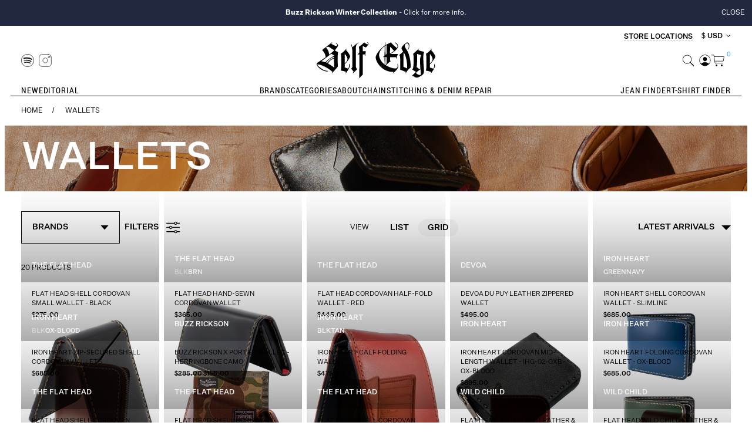

--- FILE ---
content_type: text/html; charset=utf-8
request_url: https://www.selfedge.com/wallets?update_id=704
body_size: 23774
content:
<!DOCTYPE html>
<html dir="ltr" lang="en">
	<head>
		<meta charset="UTF-8"/>
		<meta name="viewport" content="width=device-width, initial-scale=1"/>
		<meta http-equiv="X-UA-Compatible" content="IE=edge"/>
		<title>
			Wallets - Self Edge
		</title>
		<base href="https://www.selfedge.com/"/>
						<script src="https://chimpstatic.com/mcjs-connected/js/users/89ebde2e4ed9c12f0389442df/d945a6a4ea8d7258cbc3f09b4.js" async="true"></script>


				<script src="catalog/view/javascript/jquery/jquery-2.1.1.min.js" type="text/javascript"></script>

				
		<!-- Latest compiled and minified CSS -->
		
		<link rel="stylesheet" href="/catalog/view/javascript/bootstrap/css/bootstrap.min.css" />
		<link rel="stylesheet" href="/catalog/view/javascript/bootstrap/css/bootstrap-theme.min.css" />

		<!-- Latest compiled and minified JavaScript -->
				<script src="/catalog/view/javascript/bootstrap/js/bootstrap.min.js"> </script>

		<link href="catalog/view/theme/selfedge/compiled/stylesheets/global.css" rel="stylesheet" type="text/css"/>

		<script src="catalog/view/theme/selfedge/compiled/js/manifest.js"></script>
		<script src="catalog/view/theme/selfedge/compiled/js/vendor.js"></script>
		<script src="catalog/view/theme/selfedge/compiled/js/app.js" defer></script>
		<script src="catalog/view/theme/selfedge/compiled/js/validate.js" defer></script>

		<link href="catalog/view/javascript/font-awesome/css/font-awesome.min.css" rel="stylesheet" type="text/css"/>

		
		
		<script src="catalog/view/javascript/common.js" type="text/javascript"></script>
		<!-- <script src="/catalog/view/theme/selfedge/js/global.js" type="text/javascript"></script> -->
					<script src="/catalog/view/javascript/selfedge/jquery.colorbox-min.js" type="text/javascript"></script>
					<script src="/catalog/view/javascript/selfedge/common-overrides.js" type="text/javascript"></script>
		
		
		
												
		
	<script src="https://web.squarecdn.com/v1/square.js"></script></head>

	<body x-data="{ navOpen: false, navActiveRef: '', searchOpen: false }" :class="(navOpen||searchOpen) ? 'overflow-hidden' : ''" class="pt-[65px] desktop:pt-0">
	<div id="site-banner" class="welcome-message hidden">
  <style>
  .welcome-message {
    color: #fff;
    padding: 1em 0px;
    display: block;
    background: #212840;
    position: relative;
  }

  .welcome-message .site-header-link,
  .welcome-message .site-header-close {
    color: #fff;
  }
  .welcome-message .site-header-close {
    position: absolute;
    right: 1em;
    top: 50%;
    transform: translate(0, -50%);
  }
  </style>
  <div class="page-content text-center">
    <div class="row">
      <div class="col-xs-12 text-center">
        <a class="site-header-link" href="https://www.selfedge.com/index.php?route=product/update&amp;update_id=1043"><b>Buzz Rickson Winter Collection</b> - Click for more info.</a>
      </div>
    </div>
  </div>
  <button class="site-header-close uppercase header-font btn-link" data-dismiss="modal"
    aria-hidden="true"><span class="tablet:hidden">Close</span> <span class="tl:hidden">×</span></button>
  <script>
  (function(doc, win) {
    var key = "selfedge-site-banner";
    var id = "1767711942";
    var message = doc.getElementById('site-banner');
    var closeBtn = doc.querySelectorAll('#site-banner .site-header-close')[0];
    var closed = false;
    try {
      var lastBanner = win.localStorage.getItem(key);
      closed = lastBanner === id;

      if (!closed) {
        win.localStorage.removeItem('selfedge-site-banner');
      }
    } catch (error) {
      // No localStorage
    }

    try {
      if (!closed) {
        message.className = 'welcome-message';
      } else {
        message.parentNode.removeChild(message);
      }

      closeBtn.addEventListener('click', function() {
        if (('localStorage' in win) && win['localStorage'] !== null) {
          win.localStorage.setItem(key, id);
        }
        message.parentNode.removeChild(message);
      });
    } catch (error) {
      // Already removed
    }
  })(document, window);
  </script>
</div>

	<header class="page-content mobile:fixed mobile:top-0 mobile:left-0 mobile:right-0 mobile:z-50 bg-white relative remover-margin">

		<div class="mobile:hidden flex flex-row justify-end mt-[8px] items-end">
			<div class="stroe text-12">
								<a href="https://www.selfedge.com/index.php?route=selfedge/locations" class="font-sans font-medium uppercase">
					 Store Locations
				</a>
				<span></span>
			</div>
			<div class="currency-fro text-12">
				<div class="pull-left">
  <form action="https://www.selfedge.com/index.php?route=common/currency/currency" method="post" enctype="multipart/form-data" id="form-currency">
    <div class="btn-group">
      <button class="btn btn-link dropdown-toggle font-sans font-medium text-12 leading-[16px] uppercase" data-toggle="dropdown">         <strong class=" font-medium text-12 leading-[16px] uppercase">$</strong> 
        <span class=" font-sans font-medium text-12 leading-[16px] uppercase">USD</span>                                                                                                                                         &nbsp;<i class="fa fa-angle-down" ></i>
      </button>
      <ul class="dropdown-menu">
                        <li>
          <button class="currency-select btn btn-link btn-block" type="button" name="USD">$ USD</button>
        </li>
                                <li>
          <button class="currency-select btn btn-link btn-block" type="button" name="EUR">€ EUR</button>
        </li>
                                <li>
          <button class="currency-select btn btn-link btn-block" type="button" name="JPY">¥ JPY</button>
        </li>
                                <li>
          <button class="currency-select btn btn-link btn-block" type="button" name="GBP">£ GBP</button>
        </li>
                                <li>
          <button class="currency-select btn btn-link btn-block" type="button" name="CAN">$ CAN</button>
        </li>
                                <li>
          <button class="currency-select btn btn-link btn-block" type="button" name="AUD">$ AUD</button>
        </li>
                                <li>
          <button class="currency-select btn btn-link btn-block" type="button" name="CHF">₣ CHF</button>
        </li>
                                <li>
          <button class="currency-select btn btn-link btn-block" type="button" name="CNY">¥ CNY</button>
        </li>
                                <li>
          <button class="currency-select btn btn-link btn-block" type="button" name="MXN">$ MXN</button>
        </li>
                      </ul>
    </div>
    <input type="hidden" name="code" value="" />
    <input type="hidden" name="redirect" value="https://www.selfedge.com/wallets?update_id=704&amp;sort=p.date_added&amp;order=DESC" />
  </form>
</div>
 

			</div>
		</div>

		<div class="flex flex-row mobile:h-[66px] items-center border-bottom-1 items-center">
			<div class="flex flex-row w-1/4 gap-8 ">
								<a @click="navOpen = !navOpen" class=" desktop:hidden p-[12px] cursor-pointer" :class="navOpen ? 'hidden' : 'block'">
					<img title="Toggle Navigation" alt="" src="/catalog/view/theme/selfedge/image/nav.svg" class="w-[18px] h-auto"/>
				</a>
				<a class="w-[22px] h-auto  desktop:hidden pr-[8px] cursor-pointer ml-8" @click="navOpen = !navOpen"  :class="navOpen ? 'block' : 'hidden'" >
					<img src="/catalog/view/theme/selfedge/image/xmark.svg" class="w-full h-auto " title="Close Menu" alt="Close">
				</a>

								<a class="hidden desktop:!block py-[8px] pr-[8px]" href="https://open.spotify.com/playlist/1xPLF97jaPF09SzjUe4AFW" target="_spotify">
					<img title=" Spotify " alt=" Spotify " src="catalog/view/theme/selfedge/image/spotify_logo.svg" class="block h-[22px] xl:h-[32px] w-auto"/>
				</a>

								<a class="hidden desktop:!block py-[8px] pr-[8px]" href="http://www.instagram.com/selfedge" target="_instagram">
					<img title="Instagram" alt="Instagram" src="/catalog/view/theme/selfedge/image/instagram_logo.svg" class="block h-[22px] xl:h-[32px] w-auto"/>
				</a>
			</div>

			<div class="w-1/2">
				<a href="https://www.selfedge.com/index.php?route=common/home" class="block">
					<img title="Self Edge" alt="Self Edge" src="/catalog/view/theme/selfedge/image/selfedge_logo.svg" class="block mx-auto h-[61px] lg:h-[61px] xl:h-[104px] w-auto"/>
				</a>
			</div>

			<div class="w-1/4 flex flex-col after-log">
				<div class="flex flex-row justify-end gap-8">

										<button @click="searchOpen = !searchOpen; searchOpen && setTimeout(function(){document.getElementById('clear-input-text-search').focus()},1)" class="pl-[8px]">
						<img title="Search" alt="Search" src="catalog/view/theme/selfedge/image/search_icon.svg" class="h-[20px] xl:h-[32px] w-auto "/>
					</button>
																<a href="https://www.selfedge.com/index.php?route=account/login" class="mobile:hidden pl-[8px]">
							<img title="Login" alt="Login" src="catalog/view/theme/selfedge/image/user.svg" class="h-[20px] xl:h-[32px] w-auto"/>
						</a>
					
										<a id="cart" class="flex flex-row justify-start items-start" href="https://www.selfedge.com/index.php?route=checkout/cart" title="Shopping Cart">
						<img src="catalog/view/theme/selfedge/image/cart_icon.svg" class="h-[20px] xl:h-[32px] w-auto" alt="View Cart"/>
						<span class="font-sans font-normal text-10 xl:text-16 text-blue leading-none mt-[-5px] pl-[4px]" x-init="$store.cart.itemCount = '0'"  x-text="$store.cart.itemCount">0</span>
					</a>
				</div>
							</div>
		</header>
		<script >
		function fixSort(){
			function getParameter(paramName) {
				var searchString = window.location.search.substring(1),
					i, val, params = searchString.split("&");

				for (i=0;i<params.length;i++) {
					val = params[i].split("=");
					if (val[0] == paramName) {
						return val[1];
					}
				}
				return null;
			}
			var dropdowns = [
				document.getElementById('input-sort'),
				document.getElementById('input-sort-mobile')
			];
			var sort = getParameter('sort');
			var order = getParameter('order');
			for ( var index in dropdowns) {
				var dropdown = dropdowns[index];
				if (dropdown) {
					dropdown.options[dropdown.selectedIndex].removeAttribute('disabled');
					if (sort == '') {
						dropdown.selectedIndex = 1;
					} else {
						for (i = 0; i < dropdown.options.length; i++) {
							var val = dropdown.options[i].value;
							if (val.indexOf('order='+order) >= 0 && val.indexOf('sort='+sort) >= 0) {
								dropdown.selectedIndex = i;
								break;
							}
							if (i === dropdown.options.length - 1) {
								dropdown.selectedIndex = 1;
							}
						}
					}
					dropdown.options[dropdown.selectedIndex].setAttribute('disabled','');
				}
			}
		}
		window.addEventListener("pageshow", fixSort);
		(function(){
			var timeout, duration = 500;
			function openAccount(){
				$(this).addClass("open");
				$(".account_drop_down").show();
				clearTimeout(timeout);
			}
			function closeAccount(){
				$("#user_icon").removeClass("open");
				$(".account_drop_down").hide();
				clearTimeout(timeout);
			}
			$("body > header.page-content").on('mouseleave', function(){
				timeout = setTimeout(closeAccount, duration);
			});
			$("body > header.page-content").on('mouseover', 'a:not(#user_icon):not(.account_drop_down a)', closeAccount);
			$("body > header.page-content").on('mouseover', 'button', closeAccount);
			$("#user_icon").on('mouseenter', openAccount);
			$(".account_drop_down a").click(closeAccount);
		})();
		</script>

		<script>
	function search() {

	return {
		searchQuery: '',
		searchResults: null,
		isLoading: false,
		productsTotal: null,
		params: new URLSearchParams(),
		clearParams(param, value) {
			this.params = new URLSearchParams();
			if (param && value) {
				this.params.set(param, value);
			} else {
				this.searchQuery = '';
			}
		},
		fetchResults(e) {
			if (e && e.keyCode == 13) {
            	window.location = `/index.php?route=product/search&search=${this.searchQuery}&${this.params.toString()}`;
        	} else {
				let loadingTimeout = window.setTimeout(() => this.isLoading = true, 500);
				fetch(`/index.php?route=selfedge/api/search/products&search=${this.searchQuery}&${this.params.toString()}`,
				{
					method: 'get',
					headers: {
						'Content-Type': 'application/json'
					}
				})
					.then(res => res.json())
					.then(data => {
						window.clearTimeout(loadingTimeout);
						this.isLoading = false;
						this.productsTotal = data.total;
						this.searchResults = data.results || [];
					})
					.catch(e => {
						window.clearTimeout(loadingTimeout);
						this.isLoading = false;
					});
			}
		},
		optionsForProduct(product) {
			try {
				const result = product.option[0].product_option_value;
				return result;
			} catch (err) {
				return [];
			}
		}
	};
}
</script>


<div id="search-backdrop" x-show="searchOpen == true" class="bg-black/10 fixed inset-0 z-50" style="display:none;"></div>

<div id="search" x-trap="searchOpen" x-trap.noscroll="searchOpen" x-data="search()" x-show="searchOpen == true" @click.away="searchOpen = false" x-transition:enter="transition ease-out duration-300" x-transition:enter-start="opacity-0 transform scale-90" x-transition:enter-end="opacity-100 transform scale-100" x-transition:leave="transition ease-in duration-300" x-transition:leave-start="opacity-100 transform scale-100" x-transition:leave-end="opacity-0 transform scale-90" class="bg-white fixed inset-0 max-h-screen z-50 desktop:bottom-auto px-[16px] lg:px-[36px]  xl:px-[64px] overflow-y-auto" :class="searchOpen ? 'overflow-y-scroll' : ''" style="display:none;">

	<div class="flex flex-row items-center gap-[20px] my-[12px] desktop:my-[50px]">
		<div class="mobile:hidden flex-none lg:w-[120px] xl:w-[165px]">
			<a href="" class="mobile:hidden block">
				<img title="" alt="" src="catalog/view/theme/selfedge/image/selfedge_logo.svg" class="h-auto w-full"/>
			</a>
		</div>
		<div class="grow flex justify-center items-center">
		   <div class="lg:w-[575px] mobile_search_input sm:w-[360px] mobile:w-[312px] position-relative fix-search-position">
			<input x-ref="search_input" type="text" id="clear-input-text-search"  value="" placeholder="Search" class="se-search-textinput w-full" x-model="searchQuery" @keyup="fetchResults($event)"/>
			<button id="clear-input-text" @click="clearParams();fetchResults();" class="header-font btn-link btn-xs close-btn" aria-hidden="true"></button>
			</div>
		</div>

		<div class="flex-none lg:w-[120px] xl:w-[165px] flex justify-end">
			<a class="w-[22px] h-auto" @click="clearParams();fetchResults();searchOpen = !searchOpen;" role="button">
				<img src="/catalog/view/theme/selfedge/image/xmark.svg" class="w-full h-auto" title="Close Search" alt="Close"/>
			</a>
		</div>
	</div>


	<div x-show="((searchResults == null || searchResults== '') && productsTotal == 0) || (searchResults == null)  && !isLoading " class="mobile:mt-[60px] desktop:max-w-[575px] lg:mx-[140px] xl:mx-auto mb-[50px] cutm-before-search">
		<div class="text-16 uppercase font-medium">
			Top Search Terms
		</div>
		<ul class="text-16 font-light leading-[40px] my-[8px] ml-[16px]">
			<li>
				<a class="search-filter" href="/jeans">Jeans</a>
			</li>
			<li>
				<a class="search-filter" href="/index.php?route=product/search&filter=28">Denim</a>
			</li>
			<li>
				<a class="search-filter" href="/index.php?route=product/search&filter=32">Slim Tapered</a>
			</li>
			<li>
				<a class="search-filter" href="/samurai">Samurai</a>
			</li>
		</ul>
	</div>

	<div x-show="isLoading" class="p-[64px] text-center">Loading...</div>

	<div x-show="!isLoading && searchResults != null && productsTotal > 0" class="cutm-after-search mobile:mt-[40px] flex flex-col desktop:flex-row">
							<div class="w-[300px] lg:max-w-[20vw] shrink-0 mb-[50px]"> <div class="text-16 uppercase font-medium">
				Top Suggested Terms
			</div>
			<ul class="text-16 font-light leading-[40px] my-[8px] ml-[16px]">
				<li>
					<a href="#" class="search-filter" @click.prevent="clearParams('category_id','59');fetchResults();" :class="params.get('category_id') == '59' ? 'active' : ''">Jeans</a>
				</li>
				<li>
					<a href="#" class="search-filter" @click.prevent="clearParams('filter','28');fetchResults();" :class="params.get('filter') == '28' ? 'active' : ''">Denim</a>
				</li>
				<li>
					<a href="#" class="search-filter" @click.prevent="clearParams('filter','32');fetchResults();" :class="params.get('filter') == '32' ? 'active' : ''">Slim Tapered</a>
				</li>
				<li>
					<a href="#" class="search-filter" @click.prevent="clearParams('manufacturer_id','99');fetchResults();" :class="params.get('manufacturer_id') == '99' ? 'active' : ''">Samurai</a>
				</li>
			</ul>
		</div>


		<div x-show="searchResults != null" class="se-search-results-sections">
			<div class="text-12 uppercase font-normal mb-[16px] flex flex-row gap-[40px]">
				<div>
					<span x-text="productsTotal">0</span>
					Products</div>


				<a x-show="productsTotal" class="uppercase text-12 font-medium underline" x-bind:href="`/index.php?route=product/search&search=${searchQuery}&${params.toString()}`">View All</a>
			</div>

			<div class="grid grid-cols-2 sm:grid-cols-2 lg:grid-cols-4 xl:grid-cols-4 grid-flow-row gap-x-[8px]">
				<template x-show="searchResults != null" x-for="item in searchResults" :key="item.product_id">
					<a :href="item.href ? item.href.replace('amp;','') : ''">
						<figure class="relative bg-black-4 pt-[150%] shadow-new">
							<img :src="item.thumb" alt="" class="absolute inset-0 h-full w-full">
							<div class="absolute bottom-0 left-0 sm:px-8 px-18 py-8 lg:py-12 xl:py-18">

								<div class="font-medium text-white font-14 uppercase flex flex-row gap-[8px] mobile:hidden">
																		<template x-for="option in optionsForProduct(item)" :key="option.product_option_value_id">
										<div x-text="option.name" class="text-11"></div>
									</template>
								</div>
							</div>
						</figure>
						<div class="block text-11 xl:text-11 text-black uppercase sm:px-8 px-18 py-8 lg:py-15 pb-30 xl:py-18 leading-[1.5]">
							<div x-text="item.name"></div>
														<div class="font-medium mt-4">

								<span x-text="item.price"></span>
							</div>
						</div>
					</a>
				</template>
			</div>
		</div>
	</div>
</div></div>


				
<nav aria-label="Main Navigation" class="se-menu mt-1 relative overflow-hidden page-content add_my_cladss" :class="navOpen ? 'open' : ''">
	<div class="wrapper">
		<div class="desktop:hidden px-4 mb-[45px] right-fix">			
					<a href="/index.php?route=account/login" class="flex flex-row justify-start items-center gap-[15px]">
				<img title="Login" alt="Login" src="/catalog/view/theme/selfedge/image/user.svg" class="block h-[22px] xl:h-[32px] w-auto"/>
				<span class="text-14 font-medium uppercase underline">
				Login
				</span>				
			</a>
					<div class="currency-fro" >
			<div class="pull-left">
  <form action="https://www.selfedge.com/index.php?route=common/currency/currency" method="post" enctype="multipart/form-data" id="form-currency">
    <div class="btn-group">
      <button class="btn btn-link dropdown-toggle font-sans font-medium text-12 leading-[16px] uppercase" data-toggle="dropdown">         <strong class=" font-medium text-12 leading-[16px] uppercase">$</strong> 
        <span class=" font-sans font-medium text-12 leading-[16px] uppercase">USD</span>                                                                                                                                         &nbsp;<i class="fa fa-angle-down" ></i>
      </button>
      <ul class="dropdown-menu">
                        <li>
          <button class="currency-select btn btn-link btn-block" type="button" name="USD">$ USD</button>
        </li>
                                <li>
          <button class="currency-select btn btn-link btn-block" type="button" name="EUR">€ EUR</button>
        </li>
                                <li>
          <button class="currency-select btn btn-link btn-block" type="button" name="JPY">¥ JPY</button>
        </li>
                                <li>
          <button class="currency-select btn btn-link btn-block" type="button" name="GBP">£ GBP</button>
        </li>
                                <li>
          <button class="currency-select btn btn-link btn-block" type="button" name="CAN">$ CAN</button>
        </li>
                                <li>
          <button class="currency-select btn btn-link btn-block" type="button" name="AUD">$ AUD</button>
        </li>
                                <li>
          <button class="currency-select btn btn-link btn-block" type="button" name="CHF">₣ CHF</button>
        </li>
                                <li>
          <button class="currency-select btn btn-link btn-block" type="button" name="CNY">¥ CNY</button>
        </li>
                                <li>
          <button class="currency-select btn btn-link btn-block" type="button" name="MXN">$ MXN</button>
        </li>
                      </ul>
    </div>
    <input type="hidden" name="code" value="" />
    <input type="hidden" name="redirect" value="https://www.selfedge.com/wallets?update_id=704&amp;sort=p.date_added&amp;order=DESC" />
  </form>
</div>
 

		    </div>
		</div>


		<div class="se-menu-section desktop:justify-start">
			<div x-ref="menuNew" x-data="{ open: false}" x-effect="open = navActiveRef == 'menuNew'  ? true : false" class="se-menu-section">
					<button @click="navActiveRef = navActiveRef=='menuNew' ? '' : 'menuNew'" :class="open ? 'open' : ''" class="se-menu-item text-20">
						<span>New </span>
						<span x-show="open" class="close-btn"></span>
					</button>

					<ul x-show="navActiveRef == 'menuNew'" x-transition.opacity class="se-submenu">
						<li>
							<a href="https://www.selfedge.com/index.php?route=selfedge/new_arrivals" class="se-submenu-item">
								All New
							</a>
						</li>
						<li>
							<a href="https://www.selfedge.com/index.php?route=product/update" class="se-submenu-item">
								Recent Updates
							</a>
						</li>
						<li>
							<a href="https://www.selfedge.com/index.php?route=selfedge/new_arrivals&category_id=61" class="se-submenu-item">
								New Shirts
							</a>
						</li>
						<li>
							<a href="https://www.selfedge.com/index.php?route=selfedge/new_arrivals&category_id=59" class="se-submenu-item">
								New Jeans
							</a>
						</li>
					</ul>
				</div>
			<a x-ref="menuEditorial" href="https://www.selfedge.com/index.php?route=selfedge/editorial" class="se-menu-item">Editorial</a>
		</div>

		<div class="se-menu-section desktop:justify-center">
							<div x-ref="menuBrands" x-data="{ open: false}" x-effect="open = navActiveRef == 'menuBrands'  ? true : false" class="se-menu-section">
					<button @click="navActiveRef = navActiveRef=='menuBrands' ? '' : 'menuBrands'" :class="open ? 'open' : ''" class="se-menu-item text-20">
						<span>Brands</span>
						<span x-show="open" class="close-btn"></span>
					</button>

					<ul x-show="navActiveRef == 'menuBrands'" x-transition.opacity class="se-submenu">
													<li>
								<a href="https://www.selfedge.com/3sixteen" class="se-submenu-item">
									3sixteen
								</a>
							</li>
													<li>
								<a href="https://www.selfedge.com/boncoura" class="se-submenu-item">
									Boncoura
								</a>
							</li>
													<li>
								<a href="https://www.selfedge.com/brain-dead" class="se-submenu-item">
									Brain Dead
								</a>
							</li>
													<li>
								<a href="https://www.selfedge.com/buzz-rickson" class="se-submenu-item">
									Buzz Rickson
								</a>
							</li>
													<li>
								<a href="https://www.selfedge.com/dandys" class="se-submenu-item">
									Dandy's
								</a>
							</li>
													<li>
								<a href="https://www.selfedge.com/devoa" class="se-submenu-item">
									Devoa
								</a>
							</li>
													<li>
								<a href="https://www.selfedge.com/excel" class="se-submenu-item">
									EXCEL
								</a>
							</li>
													<li>
								<a href="https://www.selfedge.com/eskhaton" class="se-submenu-item">
									Eskhaton
								</a>
							</li>
													<li>
								<a href="https://www.selfedge.com/fine-creek-leathers" class="se-submenu-item">
									Fine Creek Leathers
								</a>
							</li>
													<li>
								<a href="https://www.selfedge.com/the-flat-head" class="se-submenu-item">
									The Flat Head
								</a>
							</li>
													<li>
								<a href="https://www.selfedge.com/globe-specs" class="se-submenu-item">
									Globe Specs
								</a>
							</li>
													<li>
								<a href="https://www.selfedge.com/good-art" class="se-submenu-item">
									Good Art
								</a>
							</li>
													<li>
								<a href="https://www.selfedge.com/hermanos-koumori" class="se-submenu-item">
									Hermanos Koumori
								</a>
							</li>
													<li>
								<a href="https://www.selfedge.com/hollywood-trading-co" class="se-submenu-item">
									Hollywood Trading Co.
								</a>
							</li>
													<li>
								<a href="https://www.selfedge.com/imperial-denim" class="se-submenu-item">
									Imperial Denim
								</a>
							</li>
													<li>
								<a href="https://www.selfedge.com/iron-heart" class="se-submenu-item">
									Iron Heart
								</a>
							</li>
													<li>
								<a href="https://www.selfedge.com/kei-shigenaga" class="se-submenu-item">
									Kei Shigenaga
								</a>
							</li>
													<li>
								<a href="https://www.selfedge.com/masahiro-maruyama" class="se-submenu-item">
									Masahiro Maruyama
								</a>
							</li>
													<li>
								<a href="https://www.selfedge.com/merz-b-schwanen" class="se-submenu-item">
									Merz b. Schwanen
								</a>
							</li>
													<li>
								<a href="https://www.selfedge.com/mister-freedom" class="se-submenu-item">
									Mister Freedom
								</a>
							</li>
													<li>
								<a href="https://www.selfedge.com/neff-goldsmith" class="se-submenu-item">
									Neff Goldsmith
								</a>
							</li>
													<li>
								<a href="https://www.selfedge.com/prps" class="se-submenu-item">
									PRPS
								</a>
							</li>
													<li>
								<a href="https://www.selfedge.com/poten" class="se-submenu-item">
									Poten
								</a>
							</li>
													<li>
								<a href="https://www.selfedge.com/pure-blue-japan" class="se-submenu-item">
									Pure Blue Japan
								</a>
							</li>
													<li>
								<a href="https://www.selfedge.com/rick-owens" class="se-submenu-item">
									Rick Owens
								</a>
							</li>
													<li>
								<a href="https://www.selfedge.com/rigards" class="se-submenu-item">
									Rigards
								</a>
							</li>
													<li>
								<a href="https://www.selfedge.com/samurai" class="se-submenu-item">
									Samurai
								</a>
							</li>
													<li>
								<a href="https://www.selfedge.com/self-edge" class="se-submenu-item">
									Self Edge
								</a>
							</li>
													<li>
								<a href="https://www.selfedge.com/seuvas" class="se-submenu-item">
									Seuvas
								</a>
							</li>
													<li>
								<a href="https://www.selfedge.com/star-of-hollywood" class="se-submenu-item">
									Star of Hollywood
								</a>
							</li>
													<li>
								<a href="https://www.selfedge.com/stevenson-overall-co" class="se-submenu-item">
									Stevenson Overall Co.
								</a>
							</li>
													<li>
								<a href="https://www.selfedge.com/strike-gold" class="se-submenu-item">
									The Strike Gold
								</a>
							</li>
													<li>
								<a href="https://www.selfedge.com/studio-dartisan" class="se-submenu-item">
									Studio D'Artisan
								</a>
							</li>
													<li>
								<a href="https://www.selfedge.com/sugar-cane" class="se-submenu-item">
									Sugar Cane
								</a>
							</li>
													<li>
								<a href="https://www.selfedge.com/sun-surf" class="se-submenu-item">
									Sun Surf
								</a>
							</li>
													<li>
								<a href="https://www.selfedge.com/viridi-anne" class="se-submenu-item">
									The Viridi-anne
								</a>
							</li>
													<li>
								<a href="https://www.selfedge.com/warehouse" class="se-submenu-item">
									Warehouse
								</a>
							</li>
													<li>
								<a href="https://www.selfedge.com/werkstatt-munchen" class="se-submenu-item">
									Werkstatt München
								</a>
							</li>
													<li>
								<a href="https://www.selfedge.com/whitesville" class="se-submenu-item">
									Whitesville
								</a>
							</li>
											</ul>
				</div>
			
							<div x-ref="menuCategories" x-data="{ open: false }" x-effect="open = navActiveRef=='menuCategories' ? true : false" class="se-menu-section">

					<button @click="navActiveRef = navActiveRef=='menuCategories' ? '' : 'menuCategories'" :class="open ? 'open' : ''" class="se-menu-item text-20">
						<span>Categories</span>
						<span x-show="open" class="close-btn"></span>
					</button>

					<ul x-show="open" x-transition.opacity class="se-submenu">
						<span class="close-btn"></span>
													<li>
								<a class="se-submenu-item" href="https://www.selfedge.com/accessories">
									Accessories
								</a>
							</li>
													<li>
								<a class="se-submenu-item" href="https://www.selfedge.com/belts">
									Belts
								</a>
							</li>
													<li>
								<a class="se-submenu-item" href="https://www.selfedge.com/books-magazines">
									Books/Magazines
								</a>
							</li>
													<li>
								<a class="se-submenu-item" href="https://www.selfedge.com/chinos">
									Chinos
								</a>
							</li>
													<li>
								<a class="se-submenu-item" href="https://www.selfedge.com/eyewear">
									Eyewear
								</a>
							</li>
													<li>
								<a class="se-submenu-item" href="https://www.selfedge.com/footwear">
									Footwear
								</a>
							</li>
													<li>
								<a class="se-submenu-item" href="https://www.selfedge.com/index.php?route=account/voucher">
									Gift Certificates
								</a>
							</li>
													<li>
								<a class="se-submenu-item" href="https://www.selfedge.com/hats">
									Hats
								</a>
							</li>
													<li>
								<a class="se-submenu-item" href="https://www.selfedge.com/jackets-vests">
									Jackets/Vests
								</a>
							</li>
													<li>
								<a class="se-submenu-item" href="https://www.selfedge.com/jeans">
									Jeans
								</a>
							</li>
													<li>
								<a class="se-submenu-item" href="https://www.selfedge.com/jewelry">
									Jewelry
								</a>
							</li>
													<li>
								<a class="se-submenu-item" href="https://www.selfedge.com/shirts">
									Shirts
								</a>
							</li>
													<li>
								<a class="se-submenu-item" href="https://www.selfedge.com/shorts">
									Shorts
								</a>
							</li>
													<li>
								<a class="se-submenu-item" href="https://www.selfedge.com/socks">
									Socks
								</a>
							</li>
													<li>
								<a class="se-submenu-item" href="https://www.selfedge.com/sweaters-hoodies">
									Sweaters/Hoodies
								</a>
							</li>
													<li>
								<a class="se-submenu-item" href="https://www.selfedge.com/t-shirts">
									T-Shirts
								</a>
							</li>
													<li>
								<a class="se-submenu-item" href="https://www.selfedge.com/underwear">
									Underwear
								</a>
							</li>
													<li>
								<a class="se-submenu-item" href="https://www.selfedge.com/wallets">
									Wallets
								</a>
							</li>
													<li>
								<a class="se-submenu-item" href="https://www.selfedge.com/index.php?route=product/special">
									Warehouse Sale
								</a>
							</li>
											</ul>
				</div>
			
							<div x-ref="menuAbout" x-data="{ open: false }" x-effect="open = navActiveRef=='menuAbout' ? true : false" class="se-menu-section">
					<button @click="navActiveRef = navActiveRef=='menuAbout' ? '' : 'menuAbout'" :class="open ? 'open' : ''" class="se-menu-item text-20">
						<span>About</span>
						<span x-show="open" class="close-btn"></span>
					</button>

					<ul x-show="open" x-transition.opacity class="se-submenu">
													<li>
								<a class="se-submenu-item" href="https://www.selfedge.com/index.php?route=information/about_us">
									The Story
								</a>
							</li>
													<li>
								<a class="se-submenu-item" href="https://www.selfedge.com/index.php?route=selfedge/locations">
									Locations
								</a>
							</li>
													<li>
								<a class="se-submenu-item" href="https://www.selfedge.com/index.php?route=selfedge/lookbook">
									Lookbook
								</a>
							</li>
													<li>
								<a class="se-submenu-item" href="https://www.selfedge.com/index.php?route=selfedge/press">
									Press
								</a>
							</li>
													<li>
								<a class="se-submenu-item" href="https://www.selfedge.com/index.php?route=selfedge/privacy_policy">
									Shipping &amp; Exchanges
								</a>
							</li>
													<li>
								<a class="se-submenu-item" href="https://www.selfedge.com/index.php?route=information/contact">
									Contact Us
								</a>
							</li>
											</ul>
				</div>
			
			<a x-ref="menuRepair" href="/index.php?route=information/repair" class="se-menu-item">Chainstitching & Denim Repair</a>
		</div>
		<div class="se-menu-section desktop:justify-end">
			<a x-ref="menuJeanFinder" href="https://www.selfedge.com/index.php?route=selfedge/jeanfinder" class="se-menu-item">Jean Finder</a>
			<a x-ref="menuShirtFinder" href="https://www.selfedge.com/index.php?route=selfedge/tshirtfinder" class="se-menu-item">T-Shirt Finder</a>
		</div>
	</div>
	<div class="desktop:hidden nav-bottom-link">
		<a href="/index.php?route=account/login" class="uppercase underline text-14 xl:text-16 font-medium uppercase tracking-[-3.5%]">Subscribe To Our Newsletter</a>
	</div>
</nav>

<nav ref="desktopSubnav" id="desktopSubnav" class="se-desktop-subnav page-content bg-white desktop:pb-[32px] mobile:hidden" :class="navActiveRef !== '' && 'border-b'" x-show="navActiveRef!=''">
	<span @click="navActiveRef=''" class="close-btn z-50 chnge-menu-btn"></span>
	<ul x-show="navActiveRef=='menuNew'" class="py-8  mx-auto justify-center grid desktop:grid-cols-4 mobile:grid-cols-4 grid-flow-row gap-8
	desktop-menu-show" style="display: none;" x-transition.opacity >
		<li>
		     <div class="relative chnge-menu">
                <a class="bg-black-4" href="https://www.selfedge.com/index.php?route=selfedge/new_arrivals">
                    <picture class="absolute top-0 bottom-0 z-10 mix-blend-multiply">
                        <source media="(min-width: 800px)" srcset="">
                        <img class="min-w-full min-h-full object-contain" src="/catalog/view/theme/selfedge/image/menu-4.png"
						alt="Sugar Cane 1947 Jean - Black/Black (Self Edge Exclusive)" title="Sugar Cane 1947 Jean - Black/Black (Self Edge Exclusive)">
                    </picture>
                </a>
            </div>
			 <label><a href="https://www.selfedge.com/index.php?route=selfedge/new_arrivals">All New</a></label>

		</li>
		<li>
			 <div class="relative chnge-menu">
                <a class="bg-black-4" href="https://www.selfedge.com/index.php?route=product/update" >
                    <picture class="absolute top-0 bottom-0 z-10 mix-blend-multiply">
                        <source media="(min-width: 800px)" srcset="">
                        <img class="min-w-full min-h-full object-contain" src="/catalog/view/theme/selfedge/image/menu-3.png"
						alt="Sugar Cane 1947 Jean - Black/Black (Self Edge Exclusive)" title="Sugar Cane 1947 Jean - Black/Black (Self Edge Exclusive)">
                    </picture>
                </a>
            </div>
			<label><a href="https://www.selfedge.com/index.php?route=product/update">Recent Updates</a></label>
		</li>
		<li>
			 <div class="relative chnge-menu">
                <a class="bg-black-4" href="https://www.selfedge.com/index.php?route=selfedge/new_arrivals&category_id=61">
                    <picture class="absolute top-0 bottom-0 z-10 mix-blend-multiply">
                        <source media="(min-width: 800px)" srcset="">
                        <img class="min-w-full min-h-full object-contain" src="/catalog/view/theme/selfedge/image/menu-2.png"
						alt="Sugar Cane 1947 Jean - Black/Black (Self Edge Exclusive)" title="Sugar Cane 1947 Jean - Black/Black (Self Edge Exclusive)">
                    </picture>
                </a>
            </div>
			<label><a href="https://www.selfedge.com/index.php?route=selfedge/new_arrivals&category_id=61">New Shirts</a></label>
		</li>
		<li>
		   <div class="relative  chnge-menu">
                <a class="bg-black-4" href="https://www.selfedge.com/index.php?route=selfedge/new_arrivals&category_id=59">
                    <picture class="absolute top-0 bottom-0 z-10 mix-blend-multiply">
                        <source media="(min-width: 800px)" srcset="">
                        <img class="min-w-full min-h-full object-contain" src="/catalog/view/theme/selfedge/image/menu-1.png"
						alt="Sugar Cane 1947 Jean - Black/Black (Self Edge Exclusive)" title="Sugar Cane 1947 Jean - Black/Black (Self Edge Exclusive)">
                    </picture>
                </a>
          </div>
		  <label><a href="https://www.selfedge.com/index.php?route=selfedge/new_arrivals&category_id=59">New Jeans</a></label>

		</li>
	</ul>
			<ul x-show="navActiveRef=='menuBrands'" class="menu column-menu" style="display: none;" x-transition.opacity>

							<li class="menu-row">
					<a href="https://www.selfedge.com/3sixteen" class="lg:text-14 xl:text-16 uppercase leading-[1.1] tracking-[-2%] whitespace-nowrap">
						3sixteen
					</a>
				</li>
							<li class="menu-row">
					<a href="https://www.selfedge.com/boncoura" class="lg:text-14 xl:text-16 uppercase leading-[1.1] tracking-[-2%] whitespace-nowrap">
						Boncoura
					</a>
				</li>
							<li class="menu-row">
					<a href="https://www.selfedge.com/brain-dead" class="lg:text-14 xl:text-16 uppercase leading-[1.1] tracking-[-2%] whitespace-nowrap">
						Brain Dead
					</a>
				</li>
							<li class="menu-row">
					<a href="https://www.selfedge.com/buzz-rickson" class="lg:text-14 xl:text-16 uppercase leading-[1.1] tracking-[-2%] whitespace-nowrap">
						Buzz Rickson
					</a>
				</li>
							<li class="menu-row">
					<a href="https://www.selfedge.com/dandys" class="lg:text-14 xl:text-16 uppercase leading-[1.1] tracking-[-2%] whitespace-nowrap">
						Dandy's
					</a>
				</li>
							<li class="menu-row">
					<a href="https://www.selfedge.com/devoa" class="lg:text-14 xl:text-16 uppercase leading-[1.1] tracking-[-2%] whitespace-nowrap">
						Devoa
					</a>
				</li>
							<li class="menu-row">
					<a href="https://www.selfedge.com/excel" class="lg:text-14 xl:text-16 uppercase leading-[1.1] tracking-[-2%] whitespace-nowrap">
						EXCEL
					</a>
				</li>
							<li class="menu-row">
					<a href="https://www.selfedge.com/eskhaton" class="lg:text-14 xl:text-16 uppercase leading-[1.1] tracking-[-2%] whitespace-nowrap">
						Eskhaton
					</a>
				</li>
							<li class="menu-row">
					<a href="https://www.selfedge.com/fine-creek-leathers" class="lg:text-14 xl:text-16 uppercase leading-[1.1] tracking-[-2%] whitespace-nowrap">
						Fine Creek Leathers
					</a>
				</li>
							<li class="menu-row">
					<a href="https://www.selfedge.com/the-flat-head" class="lg:text-14 xl:text-16 uppercase leading-[1.1] tracking-[-2%] whitespace-nowrap">
						The Flat Head
					</a>
				</li>
							<li class="menu-row">
					<a href="https://www.selfedge.com/globe-specs" class="lg:text-14 xl:text-16 uppercase leading-[1.1] tracking-[-2%] whitespace-nowrap">
						Globe Specs
					</a>
				</li>
							<li class="menu-row">
					<a href="https://www.selfedge.com/good-art" class="lg:text-14 xl:text-16 uppercase leading-[1.1] tracking-[-2%] whitespace-nowrap">
						Good Art
					</a>
				</li>
							<li class="menu-row">
					<a href="https://www.selfedge.com/hermanos-koumori" class="lg:text-14 xl:text-16 uppercase leading-[1.1] tracking-[-2%] whitespace-nowrap">
						Hermanos Koumori
					</a>
				</li>
							<li class="menu-row">
					<a href="https://www.selfedge.com/hollywood-trading-co" class="lg:text-14 xl:text-16 uppercase leading-[1.1] tracking-[-2%] whitespace-nowrap">
						Hollywood Trading Co.
					</a>
				</li>
							<li class="menu-row">
					<a href="https://www.selfedge.com/imperial-denim" class="lg:text-14 xl:text-16 uppercase leading-[1.1] tracking-[-2%] whitespace-nowrap">
						Imperial Denim
					</a>
				</li>
							<li class="menu-row">
					<a href="https://www.selfedge.com/iron-heart" class="lg:text-14 xl:text-16 uppercase leading-[1.1] tracking-[-2%] whitespace-nowrap">
						Iron Heart
					</a>
				</li>
							<li class="menu-row">
					<a href="https://www.selfedge.com/kei-shigenaga" class="lg:text-14 xl:text-16 uppercase leading-[1.1] tracking-[-2%] whitespace-nowrap">
						Kei Shigenaga
					</a>
				</li>
							<li class="menu-row">
					<a href="https://www.selfedge.com/masahiro-maruyama" class="lg:text-14 xl:text-16 uppercase leading-[1.1] tracking-[-2%] whitespace-nowrap">
						Masahiro Maruyama
					</a>
				</li>
							<li class="menu-row">
					<a href="https://www.selfedge.com/merz-b-schwanen" class="lg:text-14 xl:text-16 uppercase leading-[1.1] tracking-[-2%] whitespace-nowrap">
						Merz b. Schwanen
					</a>
				</li>
							<li class="menu-row">
					<a href="https://www.selfedge.com/mister-freedom" class="lg:text-14 xl:text-16 uppercase leading-[1.1] tracking-[-2%] whitespace-nowrap">
						Mister Freedom
					</a>
				</li>
							<li class="menu-row">
					<a href="https://www.selfedge.com/neff-goldsmith" class="lg:text-14 xl:text-16 uppercase leading-[1.1] tracking-[-2%] whitespace-nowrap">
						Neff Goldsmith
					</a>
				</li>
							<li class="menu-row">
					<a href="https://www.selfedge.com/prps" class="lg:text-14 xl:text-16 uppercase leading-[1.1] tracking-[-2%] whitespace-nowrap">
						PRPS
					</a>
				</li>
							<li class="menu-row">
					<a href="https://www.selfedge.com/poten" class="lg:text-14 xl:text-16 uppercase leading-[1.1] tracking-[-2%] whitespace-nowrap">
						Poten
					</a>
				</li>
							<li class="menu-row">
					<a href="https://www.selfedge.com/pure-blue-japan" class="lg:text-14 xl:text-16 uppercase leading-[1.1] tracking-[-2%] whitespace-nowrap">
						Pure Blue Japan
					</a>
				</li>
							<li class="menu-row">
					<a href="https://www.selfedge.com/rick-owens" class="lg:text-14 xl:text-16 uppercase leading-[1.1] tracking-[-2%] whitespace-nowrap">
						Rick Owens
					</a>
				</li>
							<li class="menu-row">
					<a href="https://www.selfedge.com/rigards" class="lg:text-14 xl:text-16 uppercase leading-[1.1] tracking-[-2%] whitespace-nowrap">
						Rigards
					</a>
				</li>
							<li class="menu-row">
					<a href="https://www.selfedge.com/samurai" class="lg:text-14 xl:text-16 uppercase leading-[1.1] tracking-[-2%] whitespace-nowrap">
						Samurai
					</a>
				</li>
							<li class="menu-row">
					<a href="https://www.selfedge.com/self-edge" class="lg:text-14 xl:text-16 uppercase leading-[1.1] tracking-[-2%] whitespace-nowrap">
						Self Edge
					</a>
				</li>
							<li class="menu-row">
					<a href="https://www.selfedge.com/seuvas" class="lg:text-14 xl:text-16 uppercase leading-[1.1] tracking-[-2%] whitespace-nowrap">
						Seuvas
					</a>
				</li>
							<li class="menu-row">
					<a href="https://www.selfedge.com/star-of-hollywood" class="lg:text-14 xl:text-16 uppercase leading-[1.1] tracking-[-2%] whitespace-nowrap">
						Star of Hollywood
					</a>
				</li>
							<li class="menu-row">
					<a href="https://www.selfedge.com/stevenson-overall-co" class="lg:text-14 xl:text-16 uppercase leading-[1.1] tracking-[-2%] whitespace-nowrap">
						Stevenson Overall Co.
					</a>
				</li>
							<li class="menu-row">
					<a href="https://www.selfedge.com/strike-gold" class="lg:text-14 xl:text-16 uppercase leading-[1.1] tracking-[-2%] whitespace-nowrap">
						The Strike Gold
					</a>
				</li>
							<li class="menu-row">
					<a href="https://www.selfedge.com/studio-dartisan" class="lg:text-14 xl:text-16 uppercase leading-[1.1] tracking-[-2%] whitespace-nowrap">
						Studio D'Artisan
					</a>
				</li>
							<li class="menu-row">
					<a href="https://www.selfedge.com/sugar-cane" class="lg:text-14 xl:text-16 uppercase leading-[1.1] tracking-[-2%] whitespace-nowrap">
						Sugar Cane
					</a>
				</li>
							<li class="menu-row">
					<a href="https://www.selfedge.com/sun-surf" class="lg:text-14 xl:text-16 uppercase leading-[1.1] tracking-[-2%] whitespace-nowrap">
						Sun Surf
					</a>
				</li>
							<li class="menu-row">
					<a href="https://www.selfedge.com/viridi-anne" class="lg:text-14 xl:text-16 uppercase leading-[1.1] tracking-[-2%] whitespace-nowrap">
						The Viridi-anne
					</a>
				</li>
							<li class="menu-row">
					<a href="https://www.selfedge.com/warehouse" class="lg:text-14 xl:text-16 uppercase leading-[1.1] tracking-[-2%] whitespace-nowrap">
						Warehouse
					</a>
				</li>
							<li class="menu-row">
					<a href="https://www.selfedge.com/werkstatt-munchen" class="lg:text-14 xl:text-16 uppercase leading-[1.1] tracking-[-2%] whitespace-nowrap">
						Werkstatt München
					</a>
				</li>
							<li class="menu-row">
					<a href="https://www.selfedge.com/whitesville" class="lg:text-14 xl:text-16 uppercase leading-[1.1] tracking-[-2%] whitespace-nowrap">
						Whitesville
					</a>
				</li>
					</ul>
	
			<ul x-show="navActiveRef=='menuCategories'" class="menu column-menu" style="display: none;" x-transition.opacity>

							<li class="menu-row">
					<a href="https://www.selfedge.com/accessories" class="lg:text-14 xl:text-16 uppercase leading-[1.1] tracking-[-2%] whitespace-nowrap">
						Accessories
					</a>
				</li>
							<li class="menu-row">
					<a href="https://www.selfedge.com/belts" class="lg:text-14 xl:text-16 uppercase leading-[1.1] tracking-[-2%] whitespace-nowrap">
						Belts
					</a>
				</li>
							<li class="menu-row">
					<a href="https://www.selfedge.com/books-magazines" class="lg:text-14 xl:text-16 uppercase leading-[1.1] tracking-[-2%] whitespace-nowrap">
						Books/Magazines
					</a>
				</li>
							<li class="menu-row">
					<a href="https://www.selfedge.com/chinos" class="lg:text-14 xl:text-16 uppercase leading-[1.1] tracking-[-2%] whitespace-nowrap">
						Chinos
					</a>
				</li>
							<li class="menu-row">
					<a href="https://www.selfedge.com/eyewear" class="lg:text-14 xl:text-16 uppercase leading-[1.1] tracking-[-2%] whitespace-nowrap">
						Eyewear
					</a>
				</li>
							<li class="menu-row">
					<a href="https://www.selfedge.com/footwear" class="lg:text-14 xl:text-16 uppercase leading-[1.1] tracking-[-2%] whitespace-nowrap">
						Footwear
					</a>
				</li>
							<li class="menu-row">
					<a href="https://www.selfedge.com/index.php?route=account/voucher" class="lg:text-14 xl:text-16 uppercase leading-[1.1] tracking-[-2%] whitespace-nowrap">
						Gift Certificates
					</a>
				</li>
							<li class="menu-row">
					<a href="https://www.selfedge.com/hats" class="lg:text-14 xl:text-16 uppercase leading-[1.1] tracking-[-2%] whitespace-nowrap">
						Hats
					</a>
				</li>
							<li class="menu-row">
					<a href="https://www.selfedge.com/jackets-vests" class="lg:text-14 xl:text-16 uppercase leading-[1.1] tracking-[-2%] whitespace-nowrap">
						Jackets/Vests
					</a>
				</li>
							<li class="menu-row">
					<a href="https://www.selfedge.com/jeans" class="lg:text-14 xl:text-16 uppercase leading-[1.1] tracking-[-2%] whitespace-nowrap">
						Jeans
					</a>
				</li>
							<li class="menu-row">
					<a href="https://www.selfedge.com/jewelry" class="lg:text-14 xl:text-16 uppercase leading-[1.1] tracking-[-2%] whitespace-nowrap">
						Jewelry
					</a>
				</li>
							<li class="menu-row">
					<a href="https://www.selfedge.com/shirts" class="lg:text-14 xl:text-16 uppercase leading-[1.1] tracking-[-2%] whitespace-nowrap">
						Shirts
					</a>
				</li>
							<li class="menu-row">
					<a href="https://www.selfedge.com/shorts" class="lg:text-14 xl:text-16 uppercase leading-[1.1] tracking-[-2%] whitespace-nowrap">
						Shorts
					</a>
				</li>
							<li class="menu-row">
					<a href="https://www.selfedge.com/socks" class="lg:text-14 xl:text-16 uppercase leading-[1.1] tracking-[-2%] whitespace-nowrap">
						Socks
					</a>
				</li>
							<li class="menu-row">
					<a href="https://www.selfedge.com/sweaters-hoodies" class="lg:text-14 xl:text-16 uppercase leading-[1.1] tracking-[-2%] whitespace-nowrap">
						Sweaters/Hoodies
					</a>
				</li>
							<li class="menu-row">
					<a href="https://www.selfedge.com/t-shirts" class="lg:text-14 xl:text-16 uppercase leading-[1.1] tracking-[-2%] whitespace-nowrap">
						T-Shirts
					</a>
				</li>
							<li class="menu-row">
					<a href="https://www.selfedge.com/underwear" class="lg:text-14 xl:text-16 uppercase leading-[1.1] tracking-[-2%] whitespace-nowrap">
						Underwear
					</a>
				</li>
							<li class="menu-row">
					<a href="https://www.selfedge.com/wallets" class="lg:text-14 xl:text-16 uppercase leading-[1.1] tracking-[-2%] whitespace-nowrap">
						Wallets
					</a>
				</li>
							<li class="menu-row">
					<a href="https://www.selfedge.com/index.php?route=product/special" class="lg:text-14 xl:text-16 uppercase leading-[1.1] tracking-[-2%] whitespace-nowrap">
						Warehouse Sale
					</a>
				</li>
					</ul>
	
			<ul x-show="navActiveRef=='menuAbout'" class="menu column-menu" style="display: none;" x-transition.opacity>

							<li class="menu-row">
					<a href="https://www.selfedge.com/index.php?route=information/about_us" class="lg:text-14 xl:text-16 uppercase leading-[1.1] tracking-[-2%] whitespace-nowrap">
						The Story
					</a>
				</li>
							<li class="menu-row">
					<a href="https://www.selfedge.com/index.php?route=selfedge/locations" class="lg:text-14 xl:text-16 uppercase leading-[1.1] tracking-[-2%] whitespace-nowrap">
						Locations
					</a>
				</li>
							<li class="menu-row">
					<a href="https://www.selfedge.com/index.php?route=selfedge/lookbook" class="lg:text-14 xl:text-16 uppercase leading-[1.1] tracking-[-2%] whitespace-nowrap">
						Lookbook
					</a>
				</li>
							<li class="menu-row">
					<a href="https://www.selfedge.com/index.php?route=selfedge/press" class="lg:text-14 xl:text-16 uppercase leading-[1.1] tracking-[-2%] whitespace-nowrap">
						Press
					</a>
				</li>
							<li class="menu-row">
					<a href="https://www.selfedge.com/index.php?route=selfedge/privacy_policy" class="lg:text-14 xl:text-16 uppercase leading-[1.1] tracking-[-2%] whitespace-nowrap">
						Shipping &amp; Exchanges
					</a>
				</li>
							<li class="menu-row">
					<a href="https://www.selfedge.com/index.php?route=information/contact" class="lg:text-14 xl:text-16 uppercase leading-[1.1] tracking-[-2%] whitespace-nowrap">
						Contact Us
					</a>
				</li>
					</ul>
	</nav>


<div id="product-category" class="page-content">

    <ul class="se-breadcrumb">
                <li>
            <a href="https://www.selfedge.com/index.php?route=common/home">Home</a>
        </li>
                <li>
            <a href="https://www.selfedge.com/wallets">Wallets</a>
        </li>
            </ul>

</div>
<div class="px-8 pt-0 mobile:pt-8">
    <div class="overflow-hidden font-medium text-32 md:text-40 lg:text-64 xl:text-80 leading-[100%] uppercase text-white aspect-[1904/472] sm:aspect-[376/224] flex flex-row justify-start items-end relative top-0 left-0 bg-black-10">
                <img src="https://images.selfedge.com/cache/catalog/Self_Edge_Wallets_Categories_Banner-1-1906x474.jpg" alt="" title="" class="absolute top-0 bottom-0 object-cover min-w-full min-h-full brightness-75 z-10" />
                <div class="relative p-18 md:py-16 lg:py-24 xl:py-48 catagory_details_page_header_heading z-20">Wallets</div>
    </div>
</div>

<div  class="page-content bottom-120-x">

    <div class="flex flex-col">

        <div id="content" class="w-full">

        

            <div class="my-24">
                <div class="flex flex-row flex-wrap justify-between gap-x-8 mobile:gap-x-16 items-center w-full filter-sort-row">                
                    <div x-select>
                                                <label for="brand-select">Brands</label>
                        <select id="brand-select" onchange="location = this.value;">
                                                                                                                            <option value="https://www.selfedge.com/wallets?sort=p.date_added&amp;order=DESC" selected>Brands</option>
                                                                                                                            <option value="https://www.selfedge.com/wallets?sort=p.date_added&amp;order=DESC&amp;manufacturer_id=24">Iron Heart</option>
                                                                                                                            <option value="https://www.selfedge.com/wallets?sort=p.date_added&amp;order=DESC&amp;manufacturer_id=27">The Flat Head</option>
                                                                                                                            <option value="https://www.selfedge.com/wallets?sort=p.date_added&amp;order=DESC&amp;manufacturer_id=34">Buzz Rickson</option>
                                                                                                                            <option value="https://www.selfedge.com/wallets?sort=p.date_added&amp;order=DESC&amp;manufacturer_id=106">Devoa</option>
                                                                                    </select>
                    </div>
                    <button class="filters-list__toggle">
                        <span class="text-14 font-medium leading-16 toggle__label px-8">Filters</span>
                        <img src="/catalog/view/theme/selfedge/image/filter.svg">
                    </button>
                                        <div x-data class="flex flex-row items-center justify-center filter-sort-row__view">
                        <div class="text-12 uppercase mr-20 sm:ml-[10px] sm:mr-[10px] sm:text-11 sm:hidden">View</div>
                        <button @click="$store.layoutMode.setListLayout()" :class="$store.layoutMode.listLayout && 'bg-black-4'"
                        type="button" id="list-view" class="text-14 font-medium hover:bg-black-4 uppercase leading-[30px] px-16 sm:px-[10px] sm:text-11 rounded-full">List</button>
                        <button @click="$store.layoutMode.setGridLayout()" :class="$store.layoutMode.gridLayout && 'bg-black-4' "
                        type="button" id="grid-view" class="text-14 font-medium hover:bg-black-4 uppercase leading-[30px] px-16 sm:px-[10px] sm:text-11 rounded-full">Grid</button>
                    </div>

                    <div class="new-selct category filter-sort-row__sort">
                        <label class="input-group-addon" for="input-sort">Sort By:</label>
                        <select id="input-sort" onchange="location = this.value;">
                                                        <option value="" disabled>Sort By:</option>
                                                                                                                            <option value="https://www.selfedge.com/wallets?sort=p.date_added&amp;order=DESC" selected>Latest Arrivals</option>
                                                                                                                                <option value="https://www.selfedge.com/wallets?sort=pd.name&amp;order=ASC">Name (A - Z)</option>
                                                                                                                                <option value="https://www.selfedge.com/wallets?sort=pd.name&amp;order=DESC">Name (Z - A)</option>
                                                                                                                                <option value="https://www.selfedge.com/wallets?sort=p.price&amp;order=ASC">Price (Low &gt; High)</option>
                                                                                                                                <option value="https://www.selfedge.com/wallets?sort=p.price&amp;order=DESC">Price (High &gt; Low)</option>
                                                                                    </select>
                    </div>
                </div>
                <div class="w-full show-label gap-8">
                    
                </div>

            </div>

            <div class="filters-list__filters">
                <div class="pt-24 mb-48 grid sm:grid-cols-1 md:grid-cols-2 grid-cols-3 xl:grid-cols-4 gap-8 position-relative">
                    <button class="close-filter">
                        <img src="/catalog/view/theme/selfedge/image/xmark.svg" class="w-full h-auto " title="Close Modal" alt="Close">
                    </button>
                                        <div class="dropdown my_selct-like even">
                        <button type="button" class="btn btn-white dropdown-toggle" data-toggle="dropdown" aria-expanded="false">Type
                            <span class="caret"></span>
                        </button>
                        <div class="dropdown-menu dropdown-menu-right" role="menu">
                            <!-- Action button -->
                            <div class="button-panel text-center">
                                <button type="submit" class="btn btn-primary apply" >Apply</button>
                            </div>
                            <!-- To render the input and label -->
                            <div class="checkbox-wrapper">
                                <!-- For loop -->
                                                                <div class="checkbox"  >
                                    <label><input name="selectedColumns" value="50" type="checkbox"  >Wallet</label>
                                </div>
                                                                <div class="checkbox"  >
                                    <label><input name="selectedColumns" value="51" type="checkbox"  >Card Case</label>
                                </div>
                                                            </div>
                        </div>
                    </div>
                                        <div class="dropdown my_selct-like odd">
                        <button type="button" class="btn btn-white dropdown-toggle" data-toggle="dropdown" aria-expanded="false">Fit
                            <span class="caret"></span>
                        </button>
                        <div class="dropdown-menu dropdown-menu-right" role="menu">
                            <!-- Action button -->
                            <div class="button-panel text-center">
                                <button type="submit" class="btn btn-primary apply" >Apply</button>
                            </div>
                            <!-- To render the input and label -->
                            <div class="checkbox-wrapper">
                                <!-- For loop -->
                                                                <div class="checkbox"  >
                                    <label><input name="selectedColumns" value="659" type="checkbox"  >Wide Leg</label>
                                </div>
                                                            </div>
                        </div>
                    </div>
                                        <div class="dropdown my_selct-like even">
                        <button type="button" class="btn btn-white dropdown-toggle" data-toggle="dropdown" aria-expanded="false">Color
                            <span class="caret"></span>
                        </button>
                        <div class="dropdown-menu dropdown-menu-right" role="menu">
                            <!-- Action button -->
                            <div class="button-panel text-center">
                                <button type="submit" class="btn btn-primary apply" >Apply</button>
                            </div>
                            <!-- To render the input and label -->
                            <div class="checkbox-wrapper">
                                <!-- For loop -->
                                                                <div class="checkbox"  >
                                    <label><input name="selectedColumns" value="22" type="checkbox"  >Black</label>
                                </div>
                                                                <div class="checkbox"  >
                                    <label><input name="selectedColumns" value="21" type="checkbox"  >Brown</label>
                                </div>
                                                                <div class="checkbox"  >
                                    <label><input name="selectedColumns" value="660" type="checkbox"  >Ox-Blood/Red</label>
                                </div>
                                                            </div>
                        </div>
                    </div>
                    
                    <div class="hiden-in-768 w-full md:col-span-2">
                        <div class="flex same-space py-10 filter-sort-row">
                                <div x-data class="flex flex-row items-center ">
                                    <button @click="$store.layoutMode.setListLayout()" :class="$store.layoutMode.listLayout && 'bg-black-4'" type="button" id="list-view" class="text-14 font-medium hover:bg-black-4 uppercase leading-[30px] px-12 rounded-full">List</button>
                                    <button @click="$store.layoutMode.setGridLayout()" :class="$store.layoutMode.gridLayout && 'bg-black-4'" type="button" id="grid-view" class="text-14 font-medium hover:bg-black-4 uppercase leading-[30px] px-12 rounded-full">Grid</button>
                                </div>

                                <div class="flex justify-end new-selct">
                                    <label class="input-group-addon" for="input-sort-mobile">Sort By:</label>
                                    <select id="input-sort-mobile" onchange="location = this.value;">
                                                                                        <option value="" disabled>Sort By:</option>
                                                                                                                                                                            <option value="https://www.selfedge.com/wallets?sort=p.date_added&amp;order=DESC" selected>Latest Arrivals</option>
                                                                                                                                                                                <option value="https://www.selfedge.com/wallets?sort=pd.name&amp;order=ASC">Name (A - Z)</option>
                                                                                                                                                                                <option value="https://www.selfedge.com/wallets?sort=pd.name&amp;order=DESC">Name (Z - A)</option>
                                                                                                                                                                                <option value="https://www.selfedge.com/wallets?sort=p.price&amp;order=ASC">Price (Low &gt; High)</option>
                                                                                                                                                                                <option value="https://www.selfedge.com/wallets?sort=p.price&amp;order=DESC">Price (High &gt; Low)</option>
                                                                                                                        </select>
                                </div>
                            </div>
                        </div>
                    </div>
                </div>
            </div>
                    <p class="leading-[16px] font-normal text-12 pb-[16px] uppercase">20 Products</p>
            <div x-show="$store.layoutMode.gridLayout">
  <div class="grid sm:grid-cols-2 grid-cols-3 tl:grid-cols-4 dl:grid-cols-5 auto-rows-auto gap-x-[8px] gap-y-[24px]">
              <div>
        <div class="block relative bg-black-4 aspect-[680/1025]">
          <a href="https://www.selfedge.com/index.php?route=product/product&amp;product_id=1356">
            <picture class=" grid absolute top-0 bottom-0">
                            <img
                loading="lazy"
                class="mix-blend-multiply results-grid-image"
                data-src="https://images.selfedge.com/cache/catalog/20240318/FLAT_HEAD_SHELL_CORDOVAN_SMALL_WALLET_BLACK-1-680x1025.jpg"
                alt="Flat Head Shell Cordovan Small Wallet - Black"
                title="Flat Head Shell Cordovan Small Wallet - Black" />
            </picture>
            <div class="absolute inset-0 scrim"></div>
            <div class="absolute bottom-0 left-0 sm:px-8 px-18 py-8 lg:py-12 xl:py-18 w-full sm:hidden md:hidden">
                              <div class="font-medium text-white text-12 uppercase mb-8 leading-[16px] ">
                  The Flat Head
                </div>
                               <ul class="list-none flex flex-row flex-wrap gap-4 lg:gap-6 xl:gap-8 font-medium leading-[1] text-white text-11 xl:text-12 uppercase ">
                                                             <!-- 
											<li>
																																			</li>
											                            -->
                                                      </ul>
                          </div>
          </a>
        </div>
        <a href="https://www.selfedge.com/index.php?route=product/product&amp;product_id=1356"
          tabindex="-1"
          class="block text-11 xl:text-12 text-black uppercase sm:px-8 px-18 py-8 lg:py-12 xl:py-18 leading-[1.5]">
          <span class="block">Flat Head Shell Cordovan Small Wallet - Black</span>
                      <span class="block font-medium mt-4">
                              <span>$275.00</span>
                          </span>
                  </a>
      </div>
                    <div>
        <div class="block relative bg-black-4 aspect-[680/1025]">
          <a href="https://www.selfedge.com/index.php?route=product/product&amp;product_id=802">
            <picture class=" grid absolute top-0 bottom-0">
                            <img
                loading="lazy"
                class="mix-blend-multiply results-grid-image"
                data-src="https://images.selfedge.com/cache/catalog/20230809/FLAT_HEAD_HAND-SEWN_CORDOVAN_WALLET-1-680x1025.jpg"
                alt="Flat Head Hand-Sewn Cordovan Wallet"
                title="Flat Head Hand-Sewn Cordovan Wallet" />
            </picture>
            <div class="absolute inset-0 scrim"></div>
            <div class="absolute bottom-0 left-0 sm:px-8 px-18 py-8 lg:py-12 xl:py-18 w-full sm:hidden md:hidden">
                              <div class="font-medium text-white text-12 uppercase mb-8 leading-[16px] ">
                  The Flat Head
                </div>
                               <ul class="list-none flex flex-row flex-wrap gap-4 lg:gap-6 xl:gap-8 font-medium leading-[1] text-white text-11 xl:text-12 uppercase ">
                                                             <li class=" opacity-50">
                        blk
                      </li>
                                                                                <li class="">
                        brn
                      </li>
                                                      </ul>
                          </div>
          </a>
        </div>
        <a href="https://www.selfedge.com/index.php?route=product/product&amp;product_id=802"
          tabindex="-1"
          class="block text-11 xl:text-12 text-black uppercase sm:px-8 px-18 py-8 lg:py-12 xl:py-18 leading-[1.5]">
          <span class="block">Flat Head Hand-Sewn Cordovan Wallet</span>
                      <span class="block font-medium mt-4">
                              <span>$365.00</span>
                          </span>
                  </a>
      </div>
                    <div>
        <div class="block relative bg-black-4 aspect-[680/1025]">
          <a href="https://www.selfedge.com/index.php?route=product/product&amp;product_id=3696">
            <picture class=" grid absolute top-0 bottom-0">
                            <img
                loading="lazy"
                class="mix-blend-multiply results-grid-image"
                data-src="https://images.selfedge.com/cache/catalog/20241112/Flat-Head-Cordovan-Half-Fold-Wallet-Red-1-680x1025.jpg"
                alt="Flat Head Cordovan Half-Fold Wallet - Red"
                title="Flat Head Cordovan Half-Fold Wallet - Red" />
            </picture>
            <div class="absolute inset-0 scrim"></div>
            <div class="absolute bottom-0 left-0 sm:px-8 px-18 py-8 lg:py-12 xl:py-18 w-full sm:hidden md:hidden">
                              <div class="font-medium text-white text-12 uppercase mb-8 leading-[16px] ">
                  The Flat Head
                </div>
                           </div>
          </a>
        </div>
        <a href="https://www.selfedge.com/index.php?route=product/product&amp;product_id=3696"
          tabindex="-1"
          class="block text-11 xl:text-12 text-black uppercase sm:px-8 px-18 py-8 lg:py-12 xl:py-18 leading-[1.5]">
          <span class="block">Flat Head Cordovan Half-Fold Wallet - Red</span>
                      <span class="block font-medium mt-4">
                              <span>$445.00</span>
                          </span>
                  </a>
      </div>
                    <div>
        <div class="block relative bg-black-4 aspect-[680/1025]">
          <a href="https://www.selfedge.com/index.php?route=product/product&amp;product_id=3654">
            <picture class=" grid absolute top-0 bottom-0">
                            <img
                loading="lazy"
                class="mix-blend-multiply results-grid-image"
                data-src="https://images.selfedge.com/cache/catalog/20241002/Devoa_DU_PUY_Leather_Zippered_Wallet-1-680x1025.jpg"
                alt="Devoa DU PUY Leather Zippered Wallet"
                title="Devoa DU PUY Leather Zippered Wallet" />
            </picture>
            <div class="absolute inset-0 scrim"></div>
            <div class="absolute bottom-0 left-0 sm:px-8 px-18 py-8 lg:py-12 xl:py-18 w-full sm:hidden md:hidden">
                              <div class="font-medium text-white text-12 uppercase mb-8 leading-[16px] ">
                  Devoa
                </div>
                           </div>
          </a>
        </div>
        <a href="https://www.selfedge.com/index.php?route=product/product&amp;product_id=3654"
          tabindex="-1"
          class="block text-11 xl:text-12 text-black uppercase sm:px-8 px-18 py-8 lg:py-12 xl:py-18 leading-[1.5]">
          <span class="block">Devoa DU PUY Leather Zippered Wallet</span>
                      <span class="block font-medium mt-4">
                              <span>$495.00</span>
                          </span>
                  </a>
      </div>
                    <div>
        <div class="block relative bg-black-4 aspect-[680/1025]">
          <a href="https://www.selfedge.com/index.php?route=product/product&amp;product_id=3358">
            <picture class=" grid absolute top-0 bottom-0">
                            <img
                loading="lazy"
                class="mix-blend-multiply results-grid-image"
                data-src="https://images.selfedge.com/cache/catalog/20230721/Iron_Heart_Shell_Cordovan_Wallet_Slimline_Green_and_Navy_Blue-1-680x1025.jpg"
                alt="Iron Heart Shell Cordovan Wallet - Slimline"
                title="Iron Heart Shell Cordovan Wallet - Slimline" />
            </picture>
            <div class="absolute inset-0 scrim"></div>
            <div class="absolute bottom-0 left-0 sm:px-8 px-18 py-8 lg:py-12 xl:py-18 w-full sm:hidden md:hidden">
                              <div class="font-medium text-white text-12 uppercase mb-8 leading-[16px] ">
                  Iron Heart
                </div>
                               <ul class="list-none flex flex-row flex-wrap gap-4 lg:gap-6 xl:gap-8 font-medium leading-[1] text-white text-11 xl:text-12 uppercase ">
                                                             <li class="">
                        green
                      </li>
                                                                                <li class="">
                        navy
                      </li>
                                                      </ul>
                          </div>
          </a>
        </div>
        <a href="https://www.selfedge.com/index.php?route=product/product&amp;product_id=3358"
          tabindex="-1"
          class="block text-11 xl:text-12 text-black uppercase sm:px-8 px-18 py-8 lg:py-12 xl:py-18 leading-[1.5]">
          <span class="block">Iron Heart Shell Cordovan Wallet - Slimline</span>
                      <span class="block font-medium mt-4">
                              <span>$685.00</span>
                          </span>
                  </a>
      </div>
                    <div>
        <div class="block relative bg-black-4 aspect-[680/1025]">
          <a href="https://www.selfedge.com/index.php?route=product/product&amp;product_id=2787">
            <picture class=" grid absolute top-0 bottom-0">
                            <img
                loading="lazy"
                class="mix-blend-multiply results-grid-image"
                data-src="https://images.selfedge.com/cache/catalog/20210211/Iron_Heart_Zip_Secured_Shell_Cordovan_Wallets_Black_Tan-1-680x1025.jpg"
                alt="Iron Heart Zip-Secured Shell Cordovan Wallets"
                title="Iron Heart Zip-Secured Shell Cordovan Wallets" />
            </picture>
            <div class="absolute inset-0 scrim"></div>
            <div class="absolute bottom-0 left-0 sm:px-8 px-18 py-8 lg:py-12 xl:py-18 w-full sm:hidden md:hidden">
                              <div class="font-medium text-white text-12 uppercase mb-8 leading-[16px] ">
                  Iron Heart
                </div>
                               <ul class="list-none flex flex-row flex-wrap gap-4 lg:gap-6 xl:gap-8 font-medium leading-[1] text-white text-11 xl:text-12 uppercase ">
                                                             <li class=" opacity-50">
                        blk
                      </li>
                                                                                <li class="">
                        ox-blood
                      </li>
                                                      </ul>
                          </div>
          </a>
        </div>
        <a href="https://www.selfedge.com/index.php?route=product/product&amp;product_id=2787"
          tabindex="-1"
          class="block text-11 xl:text-12 text-black uppercase sm:px-8 px-18 py-8 lg:py-12 xl:py-18 leading-[1.5]">
          <span class="block">Iron Heart Zip-Secured Shell Cordovan Wallets</span>
                      <span class="block font-medium mt-4">
                              <span>$685.00</span>
                          </span>
                  </a>
      </div>
                    <div>
        <div class="block relative bg-black-4 aspect-[680/1025]">
          <a href="https://www.selfedge.com/index.php?route=product/product&amp;product_id=2713">
            <picture class=" grid absolute top-0 bottom-0">
                            <img
                loading="lazy"
                class="mix-blend-multiply results-grid-image"
                data-src="https://images.selfedge.com/cache/catalog/20201024/Buzz_Rickson_x_Porter_Wallet_Herringbone_Camo_1-680x1025.jpg"
                alt="Buzz Rickson x Porter Wallet - Herringbone Camo"
                title="Buzz Rickson x Porter Wallet - Herringbone Camo" />
            </picture>
            <div class="absolute inset-0 scrim"></div>
            <div class="absolute bottom-0 left-0 sm:px-8 px-18 py-8 lg:py-12 xl:py-18 w-full sm:hidden md:hidden">
                              <div class="font-medium text-white text-12 uppercase mb-8 leading-[16px] ">
                  Buzz Rickson
                </div>
                           </div>
          </a>
        </div>
        <a href="https://www.selfedge.com/index.php?route=product/product&amp;product_id=2713"
          tabindex="-1"
          class="block text-11 xl:text-12 text-black uppercase sm:px-8 px-18 py-8 lg:py-12 xl:py-18 leading-[1.5]">
          <span class="block">Buzz Rickson x Porter Wallet - Herringbone Camo</span>
                      <span class="block font-medium mt-4">
                              <span class="line-through">$285.00</span>
                <span class="">$155.00</span>
                          </span>
                  </a>
      </div>
                    <div>
        <div class="block relative bg-black-4 aspect-[680/1025]">
          <a href="https://www.selfedge.com/index.php?route=product/product&amp;product_id=2541">
            <picture class=" grid absolute top-0 bottom-0">
                            <img
                loading="lazy"
                class="mix-blend-multiply results-grid-image"
                data-src="https://images.selfedge.com/cache/catalog/20191112/IH_Calf_Folding_Wallet_1-680x1025.jpg"
                alt="Iron Heart Calf Folding Wallet"
                title="Iron Heart Calf Folding Wallet" />
            </picture>
            <div class="absolute inset-0 scrim"></div>
            <div class="absolute bottom-0 left-0 sm:px-8 px-18 py-8 lg:py-12 xl:py-18 w-full sm:hidden md:hidden">
                              <div class="font-medium text-white text-12 uppercase mb-8 leading-[16px] ">
                  Iron Heart
                </div>
                               <ul class="list-none flex flex-row flex-wrap gap-4 lg:gap-6 xl:gap-8 font-medium leading-[1] text-white text-11 xl:text-12 uppercase ">
                                                             <li class="">
                        blk
                      </li>
                                                                                <li class="">
                        tan
                      </li>
                                                      </ul>
                          </div>
          </a>
        </div>
        <a href="https://www.selfedge.com/index.php?route=product/product&amp;product_id=2541"
          tabindex="-1"
          class="block text-11 xl:text-12 text-black uppercase sm:px-8 px-18 py-8 lg:py-12 xl:py-18 leading-[1.5]">
          <span class="block">Iron Heart Calf Folding Wallet</span>
                      <span class="block font-medium mt-4">
                              <span>$475.00</span>
                          </span>
                  </a>
      </div>
                    <div>
        <div class="block relative bg-black-4 aspect-[680/1025]">
          <a href="https://www.selfedge.com/index.php?route=product/product&amp;product_id=2221">
            <picture class=" grid absolute top-0 bottom-0">
                            <img
                loading="lazy"
                class="mix-blend-multiply results-grid-image"
                data-src="https://images.selfedge.com/cache/catalog/20181011/ih_mid_wallet_oxblood_01-681x1025.jpg"
                alt="Iron Heart Cordovan Mid-Length Wallet - IHG-02-OXB - Ox-Blood"
                title="Iron Heart Cordovan Mid-Length Wallet - IHG-02-OXB - Ox-Blood" />
            </picture>
            <div class="absolute inset-0 scrim"></div>
            <div class="absolute bottom-0 left-0 sm:px-8 px-18 py-8 lg:py-12 xl:py-18 w-full sm:hidden md:hidden">
                              <div class="font-medium text-white text-12 uppercase mb-8 leading-[16px] ">
                  Iron Heart
                </div>
                               <ul class="list-none flex flex-row flex-wrap gap-4 lg:gap-6 xl:gap-8 font-medium leading-[1] text-white text-11 xl:text-12 uppercase ">
                                                             <!-- 
											<li>
																																			</li>
											                            -->
                                                      </ul>
                          </div>
          </a>
        </div>
        <a href="https://www.selfedge.com/index.php?route=product/product&amp;product_id=2221"
          tabindex="-1"
          class="block text-11 xl:text-12 text-black uppercase sm:px-8 px-18 py-8 lg:py-12 xl:py-18 leading-[1.5]">
          <span class="block">Iron Heart Cordovan Mid-Length Wallet - IHG-02-OXB - Ox-Blood</span>
                      <span class="block font-medium mt-4">
                              <span>$895.00</span>
                          </span>
                  </a>
      </div>
                    <div>
        <div class="block relative bg-black-4 aspect-[680/1025]">
          <a href="https://www.selfedge.com/index.php?route=product/product&amp;product_id=2218">
            <picture class=" grid absolute top-0 bottom-0">
                            <img
                loading="lazy"
                class="mix-blend-multiply results-grid-image"
                data-src="https://images.selfedge.com/cache/catalog/20181011/ih_oxblood_foldwallet_01-681x1025.jpg"
                alt="Iron Heart Folding Cordovan Wallet - Ox-Blood"
                title="Iron Heart Folding Cordovan Wallet - Ox-Blood" />
            </picture>
            <div class="absolute inset-0 scrim"></div>
            <div class="absolute bottom-0 left-0 sm:px-8 px-18 py-8 lg:py-12 xl:py-18 w-full sm:hidden md:hidden">
                              <div class="font-medium text-white text-12 uppercase mb-8 leading-[16px] ">
                  Iron Heart
                </div>
                               <ul class="list-none flex flex-row flex-wrap gap-4 lg:gap-6 xl:gap-8 font-medium leading-[1] text-white text-11 xl:text-12 uppercase ">
                                                             <!-- 
											<li>
																																			</li>
											                            -->
                                                      </ul>
                          </div>
          </a>
        </div>
        <a href="https://www.selfedge.com/index.php?route=product/product&amp;product_id=2218"
          tabindex="-1"
          class="block text-11 xl:text-12 text-black uppercase sm:px-8 px-18 py-8 lg:py-12 xl:py-18 leading-[1.5]">
          <span class="block">Iron Heart Folding Cordovan Wallet - Ox-Blood</span>
                      <span class="block font-medium mt-4">
                              <span>$685.00</span>
                          </span>
                  </a>
      </div>
                    <div>
        <div class="block relative bg-black-4 aspect-[680/1025]">
          <a href="https://www.selfedge.com/index.php?route=product/product&amp;product_id=2178">
            <picture class=" grid absolute top-0 bottom-0">
                            <img
                loading="lazy"
                class="mix-blend-multiply results-grid-image"
                data-src="https://images.selfedge.com/cache/catalog/20230817/FLAT_HEAD_SHELL_CORDOVAN_HALF-FOLD_WALLET_BROWN-1-680x1025.jpg"
                alt="Flat Head Shell Cordovan Half-Fold Wallet - Brown"
                title="Flat Head Shell Cordovan Half-Fold Wallet - Brown" />
            </picture>
            <div class="absolute inset-0 scrim"></div>
            <div class="absolute bottom-0 left-0 sm:px-8 px-18 py-8 lg:py-12 xl:py-18 w-full sm:hidden md:hidden">
                              <div class="font-medium text-white text-12 uppercase mb-8 leading-[16px] ">
                  The Flat Head
                </div>
                               <ul class="list-none flex flex-row flex-wrap gap-4 lg:gap-6 xl:gap-8 font-medium leading-[1] text-white text-11 xl:text-12 uppercase ">
                                                             <!-- 
											<li>
																																			</li>
											                            -->
                                                      </ul>
                          </div>
          </a>
        </div>
        <a href="https://www.selfedge.com/index.php?route=product/product&amp;product_id=2178"
          tabindex="-1"
          class="block text-11 xl:text-12 text-black uppercase sm:px-8 px-18 py-8 lg:py-12 xl:py-18 leading-[1.5]">
          <span class="block">Flat Head Shell Cordovan Half-Fold Wallet - Brown</span>
                      <span class="block font-medium mt-4">
                              <span>$795.00</span>
                          </span>
                  </a>
      </div>
                    <div>
        <div class="block relative bg-black-4 aspect-[680/1025]">
          <a href="https://www.selfedge.com/index.php?route=product/product&amp;product_id=2177">
            <picture class=" grid absolute top-0 bottom-0">
                            <img
                loading="lazy"
                class="mix-blend-multiply results-grid-image"
                data-src="https://images.selfedge.com/cache/catalog/20230815/FLAT_HEAD_SHELL_CORDOVAN_HALF-FOLD_WALLET_BLACK-1-680x1025.jpg"
                alt="Flat Head Shell Cordovan Half-Fold Wallet - Black"
                title="Flat Head Shell Cordovan Half-Fold Wallet - Black" />
            </picture>
            <div class="absolute inset-0 scrim"></div>
            <div class="absolute bottom-0 left-0 sm:px-8 px-18 py-8 lg:py-12 xl:py-18 w-full sm:hidden md:hidden">
                              <div class="font-medium text-white text-12 uppercase mb-8 leading-[16px] ">
                  The Flat Head
                </div>
                               <ul class="list-none flex flex-row flex-wrap gap-4 lg:gap-6 xl:gap-8 font-medium leading-[1] text-white text-11 xl:text-12 uppercase ">
                                                             <!-- 
											<li>
																																			</li>
											                            -->
                                                      </ul>
                          </div>
          </a>
        </div>
        <a href="https://www.selfedge.com/index.php?route=product/product&amp;product_id=2177"
          tabindex="-1"
          class="block text-11 xl:text-12 text-black uppercase sm:px-8 px-18 py-8 lg:py-12 xl:py-18 leading-[1.5]">
          <span class="block">Flat Head Shell Cordovan Half-Fold Wallet - Black</span>
                      <span class="block font-medium mt-4">
                              <span>$795.00</span>
                          </span>
                  </a>
      </div>
                    <div>
        <div class="block relative bg-black-4 aspect-[680/1025]">
          <a href="https://www.selfedge.com/index.php?route=product/product&amp;product_id=1357">
            <picture class=" grid absolute top-0 bottom-0">
                            <img
                loading="lazy"
                class="mix-blend-multiply results-grid-image"
                data-src="https://images.selfedge.com/cache/catalog/20230815/FLAT_HEAD_SHELL_CORDOVAN_SMALL_WALLET_DARK_TAN-1-680x1025.jpg"
                alt="Flat Head Shell Cordovan Small Wallet - Dark Tan"
                title="Flat Head Shell Cordovan Small Wallet - Dark Tan" />
            </picture>
            <div class="absolute inset-0 scrim"></div>
            <div class="absolute bottom-0 left-0 sm:px-8 px-18 py-8 lg:py-12 xl:py-18 w-full sm:hidden md:hidden">
                              <div class="font-medium text-white text-12 uppercase mb-8 leading-[16px] ">
                  The Flat Head
                </div>
                               <ul class="list-none flex flex-row flex-wrap gap-4 lg:gap-6 xl:gap-8 font-medium leading-[1] text-white text-11 xl:text-12 uppercase ">
                                                             <!-- 
											<li>
																																			</li>
											                            -->
                                                      </ul>
                          </div>
          </a>
        </div>
        <a href="https://www.selfedge.com/index.php?route=product/product&amp;product_id=1357"
          tabindex="-1"
          class="block text-11 xl:text-12 text-black uppercase sm:px-8 px-18 py-8 lg:py-12 xl:py-18 leading-[1.5]">
          <span class="block">Flat Head Shell Cordovan Small Wallet - Dark Tan</span>
                      <span class="block font-medium mt-4">
                              <span>$275.00</span>
                          </span>
                  </a>
      </div>
                    <div>
        <div class="block relative bg-black-4 aspect-[680/1025]">
          <a href="https://www.selfedge.com/index.php?route=product/product&amp;product_id=572">
            <picture class=" grid absolute top-0 bottom-0">
                            <img
                loading="lazy"
                class="mix-blend-multiply results-grid-image"
                data-src="https://images.selfedge.com/cache/catalog/20220831/Wild_Child_Wallet_Tan-1-680x1025.jpg"
                alt="Flat Head Wild Child Leather &amp; Cordovan Wallet - Tan"
                title="Flat Head Wild Child Leather &amp; Cordovan Wallet - Tan" />
            </picture>
            <div class="absolute inset-0 scrim"></div>
            <div class="absolute bottom-0 left-0 sm:px-8 px-18 py-8 lg:py-12 xl:py-18 w-full sm:hidden md:hidden">
                              <div class="font-medium text-white text-12 uppercase mb-8 leading-[16px] ">
                  Wild Child
                </div>
                               <ul class="list-none flex flex-row flex-wrap gap-4 lg:gap-6 xl:gap-8 font-medium leading-[1] text-white text-11 xl:text-12 uppercase ">
                                                             <!-- 
											<li>
																																			</li>
											                            -->
                                                      </ul>
                          </div>
          </a>
        </div>
        <a href="https://www.selfedge.com/index.php?route=product/product&amp;product_id=572"
          tabindex="-1"
          class="block text-11 xl:text-12 text-black uppercase sm:px-8 px-18 py-8 lg:py-12 xl:py-18 leading-[1.5]">
          <span class="block">Flat Head Wild Child Leather &amp; Cordovan Wallet - Tan</span>
                      <span class="block font-medium mt-4">
                              <span>$495.00</span>
                          </span>
                  </a>
      </div>
                    <div>
        <div class="block relative bg-black-4 aspect-[680/1025]">
          <a href="https://www.selfedge.com/index.php?route=product/product&amp;product_id=1067">
            <picture class=" grid absolute top-0 bottom-0">
                            <img
                loading="lazy"
                class="mix-blend-multiply results-grid-image"
                data-src="https://images.selfedge.com/cache/catalog/20230428/FLAT_HEAD_WILD_CHILD_LEATHER_CORDOVAN_WALLET_BLACK-1-680x1025.jpg"
                alt="Flat Head Wild Child Leather &amp; Cordovan Wallet - Black"
                title="Flat Head Wild Child Leather &amp; Cordovan Wallet - Black" />
            </picture>
            <div class="absolute inset-0 scrim"></div>
            <div class="absolute bottom-0 left-0 sm:px-8 px-18 py-8 lg:py-12 xl:py-18 w-full sm:hidden md:hidden">
                              <div class="font-medium text-white text-12 uppercase mb-8 leading-[16px] ">
                  Wild Child
                </div>
                               <ul class="list-none flex flex-row flex-wrap gap-4 lg:gap-6 xl:gap-8 font-medium leading-[1] text-white text-11 xl:text-12 uppercase ">
                                                             <!-- 
											<li>
																																			</li>
											                            -->
                                                      </ul>
                          </div>
          </a>
        </div>
        <a href="https://www.selfedge.com/index.php?route=product/product&amp;product_id=1067"
          tabindex="-1"
          class="block text-11 xl:text-12 text-black uppercase sm:px-8 px-18 py-8 lg:py-12 xl:py-18 leading-[1.5]">
          <span class="block">Flat Head Wild Child Leather &amp; Cordovan Wallet - Black</span>
                      <span class="block font-medium mt-4">
                              <span>$495.00</span>
                          </span>
                  </a>
      </div>
                    <div>
        <div class="block relative bg-black-4 aspect-[680/1025]">
          <a href="https://www.selfedge.com/index.php?route=product/product&amp;product_id=690">
            <picture class=" grid absolute top-0 bottom-0">
                            <img
                loading="lazy"
                class="mix-blend-multiply results-grid-image"
                data-src="https://images.selfedge.com/cache/zencart/IH_WALLET_01-682x1025.jpg"
                alt="Iron Heart Folding Cordovan Wallet - Black"
                title="Iron Heart Folding Cordovan Wallet - Black" />
            </picture>
            <div class="absolute inset-0 scrim"></div>
            <div class="absolute bottom-0 left-0 sm:px-8 px-18 py-8 lg:py-12 xl:py-18 w-full sm:hidden md:hidden">
                              <div class="font-medium text-white text-12 uppercase mb-8 leading-[16px] ">
                  Iron Heart
                </div>
                               <ul class="list-none flex flex-row flex-wrap gap-4 lg:gap-6 xl:gap-8 font-medium leading-[1] text-white text-11 xl:text-12 uppercase ">
                                                             <!-- 
											<li>
																																			</li>
											                            -->
                                                      </ul>
                          </div>
          </a>
        </div>
        <a href="https://www.selfedge.com/index.php?route=product/product&amp;product_id=690"
          tabindex="-1"
          class="block text-11 xl:text-12 text-black uppercase sm:px-8 px-18 py-8 lg:py-12 xl:py-18 leading-[1.5]">
          <span class="block">Iron Heart Folding Cordovan Wallet - Black</span>
                      <span class="block font-medium mt-4">
                              <span>$685.00</span>
                          </span>
                  </a>
      </div>
                    <div>
        <div class="block relative bg-black-4 aspect-[680/1025]">
          <a href="https://www.selfedge.com/index.php?route=product/product&amp;product_id=304">
            <picture class=" grid absolute top-0 bottom-0">
                            <img
                loading="lazy"
                class="mix-blend-multiply results-grid-image"
                data-src="https://images.selfedge.com/cache/catalog/20181011/ih_mid_wallet_blk_01-681x1025.jpg"
                alt="Iron Heart Cordovan Mid-Length Wallet - IHG-02-BLK - Black"
                title="Iron Heart Cordovan Mid-Length Wallet - IHG-02-BLK - Black" />
            </picture>
            <div class="absolute inset-0 scrim"></div>
            <div class="absolute bottom-0 left-0 sm:px-8 px-18 py-8 lg:py-12 xl:py-18 w-full sm:hidden md:hidden">
                              <div class="font-medium text-white text-12 uppercase mb-8 leading-[16px] ">
                  Iron Heart
                </div>
                               <ul class="list-none flex flex-row flex-wrap gap-4 lg:gap-6 xl:gap-8 font-medium leading-[1] text-white text-11 xl:text-12 uppercase ">
                                                             <!-- 
											<li>
																																			</li>
											                            -->
                                                      </ul>
                          </div>
          </a>
        </div>
        <a href="https://www.selfedge.com/index.php?route=product/product&amp;product_id=304"
          tabindex="-1"
          class="block text-11 xl:text-12 text-black uppercase sm:px-8 px-18 py-8 lg:py-12 xl:py-18 leading-[1.5]">
          <span class="block">Iron Heart Cordovan Mid-Length Wallet - IHG-02-BLK - Black</span>
                      <span class="block font-medium mt-4">
                              <span>$895.00</span>
                          </span>
                  </a>
      </div>
                    <div>
        <div class="block relative bg-black-4 aspect-[680/1025]">
          <a href="https://www.selfedge.com/index.php?route=product/product&amp;product_id=225">
            <picture class=" grid absolute top-0 bottom-0">
                            <img
                loading="lazy"
                class="mix-blend-multiply results-grid-image"
                data-src="https://images.selfedge.com/cache/catalog/20230816/FLAT_HEAD_MID-LENGTH_WALLET_TAN-01-680x1025.jpg"
                alt="Flat Head Mid-Length Wallet - Tan"
                title="Flat Head Mid-Length Wallet - Tan" />
            </picture>
            <div class="absolute inset-0 scrim"></div>
            <div class="absolute bottom-0 left-0 sm:px-8 px-18 py-8 lg:py-12 xl:py-18 w-full sm:hidden md:hidden">
                              <div class="font-medium text-white text-12 uppercase mb-8 leading-[16px] ">
                  The Flat Head
                </div>
                               <ul class="list-none flex flex-row flex-wrap gap-4 lg:gap-6 xl:gap-8 font-medium leading-[1] text-white text-11 xl:text-12 uppercase ">
                                                             <!-- 
											<li>
																																			</li>
											                            -->
                                                      </ul>
                          </div>
          </a>
        </div>
        <a href="https://www.selfedge.com/index.php?route=product/product&amp;product_id=225"
          tabindex="-1"
          class="block text-11 xl:text-12 text-black uppercase sm:px-8 px-18 py-8 lg:py-12 xl:py-18 leading-[1.5]">
          <span class="block">Flat Head Mid-Length Wallet - Tan</span>
                      <span class="block font-medium mt-4">
                              <span>$495.00</span>
                          </span>
                  </a>
      </div>
                    <div>
        <div class="block relative bg-black-4 aspect-[680/1025]">
          <a href="https://www.selfedge.com/index.php?route=product/product&amp;product_id=224">
            <picture class=" grid absolute top-0 bottom-0">
                            <img
                loading="lazy"
                class="mix-blend-multiply results-grid-image"
                data-src="https://images.selfedge.com/cache/catalog/20230816/FLAT_HEAD_MID-LENGTH_WALLET_BLACK-01-680x1025.jpg"
                alt="Flat Head Mid-Length Wallet - Black"
                title="Flat Head Mid-Length Wallet - Black" />
            </picture>
            <div class="absolute inset-0 scrim"></div>
            <div class="absolute bottom-0 left-0 sm:px-8 px-18 py-8 lg:py-12 xl:py-18 w-full sm:hidden md:hidden">
                              <div class="font-medium text-white text-12 uppercase mb-8 leading-[16px] ">
                  The Flat Head
                </div>
                               <ul class="list-none flex flex-row flex-wrap gap-4 lg:gap-6 xl:gap-8 font-medium leading-[1] text-white text-11 xl:text-12 uppercase ">
                                                             <!-- 
											<li>
																																			</li>
											                            -->
                                                      </ul>
                          </div>
          </a>
        </div>
        <a href="https://www.selfedge.com/index.php?route=product/product&amp;product_id=224"
          tabindex="-1"
          class="block text-11 xl:text-12 text-black uppercase sm:px-8 px-18 py-8 lg:py-12 xl:py-18 leading-[1.5]">
          <span class="block">Flat Head Mid-Length Wallet - Black</span>
                      <span class="block font-medium mt-4">
                              <span>$495.00</span>
                          </span>
                  </a>
      </div>
                    <div>
        <div class="block relative bg-black-4 aspect-[680/1025]">
          <a href="https://www.selfedge.com/index.php?route=product/product&amp;product_id=222">
            <picture class=" grid absolute top-0 bottom-0">
                            <img
                loading="lazy"
                class="mix-blend-multiply results-grid-image"
                data-src="https://images.selfedge.com/cache/catalog/20230809/FLAT_HEAD_CORDOVAN_CARD_CASE_TAN_BLACK-1-680x1025.jpg"
                alt="Flat Head Cordovan Card Case"
                title="Flat Head Cordovan Card Case" />
            </picture>
            <div class="absolute inset-0 scrim"></div>
            <div class="absolute bottom-0 left-0 sm:px-8 px-18 py-8 lg:py-12 xl:py-18 w-full sm:hidden md:hidden">
                              <div class="font-medium text-white text-12 uppercase mb-8 leading-[16px] ">
                  The Flat Head
                </div>
                               <ul class="list-none flex flex-row flex-wrap gap-4 lg:gap-6 xl:gap-8 font-medium leading-[1] text-white text-11 xl:text-12 uppercase ">
                                                             <li class="">
                        blk
                      </li>
                                                                                <li class="">
                        dark tan
                      </li>
                                                      </ul>
                          </div>
          </a>
        </div>
        <a href="https://www.selfedge.com/index.php?route=product/product&amp;product_id=222"
          tabindex="-1"
          class="block text-11 xl:text-12 text-black uppercase sm:px-8 px-18 py-8 lg:py-12 xl:py-18 leading-[1.5]">
          <span class="block">Flat Head Cordovan Card Case</span>
                      <span class="block font-medium mt-4">
                              <span>$265.00</span>
                          </span>
                  </a>
      </div>
            </div>
</div>
<div x-show="$store.layoutMode.listLayout" class="">
                            <div class="grid grid-cols-7 gap-1 h-[384px] main-desktop">
            <div class="block relative bg-black-4 aspect-[680/1025] custom-class first-image-grid">
                <a class="" href="https://www.selfedge.com/index.php?route=product/product&amp;product_id=1356">
                    <picture class="absolute top-0 bottom-0 z-10 mix-blend-multiply">
                                        <img
                      loading="lazy"
                      class="wh-100 min-w-full min-h-full object-cover"
                      data-src="https://images.selfedge.com/cache/catalog/20240318/FLAT_HEAD_SHELL_CORDOVAN_SMALL_WALLET_BLACK-1-680x1025.jpg"
                      alt="Flat Head Shell Cordovan Small Wallet - Black"
                      title="Flat Head Shell Cordovan Small Wallet - Black"
                      class="mix-blend-multiply"
                    />
                    </picture>
                    <label>The Flat Head</label>
                </a>
            </div>
                                                                        <div class="block relative bg-black-4 aspect-[680/1025] custom-class remove-gradiant">
                        <a class="" href="https://www.selfedge.com/index.php?route=product/product&amp;product_id=1356">
                            <picture class="absolute top-0 bottom-0 z-10 mix-blend-multiply">
                                                        <img
                              loading="lazy"
                              class="wh-100 min-w-full min-h-full object-cover"
                              data-src="https://images.selfedge.com/cache/catalog/20240318/FLAT_HEAD_SHELL_CORDOVAN_SMALL_WALLET_BLACK-2-680x1025.jpg"
                              alt="Flat Head Shell Cordovan Small Wallet - Black"
                              title="Flat Head Shell Cordovan Small Wallet - Black"
                              class="mix-blend-multiply"
                            />
                            </picture>
                        </a>
                    </div>
                                                                                <div class="block relative bg-black-4 aspect-[680/1025] custom-class remove-gradiant">
                        <a class="" href="https://www.selfedge.com/index.php?route=product/product&amp;product_id=1356">
                            <picture class="absolute top-0 bottom-0 z-10 mix-blend-multiply">
                                                        <img
                              loading="lazy"
                              class="wh-100 min-w-full min-h-full object-cover"
                              data-src="https://images.selfedge.com/cache/catalog/20240318/FLAT_HEAD_SHELL_CORDOVAN_SMALL_WALLET_BLACK-3-680x1025.jpg"
                              alt="Flat Head Shell Cordovan Small Wallet - Black"
                              title="Flat Head Shell Cordovan Small Wallet - Black"
                              class="mix-blend-multiply"
                            />
                            </picture>
                        </a>
                    </div>
                                                                </div>
                <div class="grid grid-cols-5 gap-1 h-[384px] hidden-tabler-mobile-desktop">
            <div class="block relative bg-black-4 aspect-[680/1025] custom-class first-image-grid">
                    <a class="" href="https://www.selfedge.com/index.php?route=product/product&amp;product_id=1356">
                        <picture class="absolute top-0 bottom-0 z-10 mix-blend-multiply">
                                                <img
                          loading="lazy"
                          class="wh-100 min-w-full min-h-full object-cover"
                          data-src="https://images.selfedge.com/cache/catalog/20240318/FLAT_HEAD_SHELL_CORDOVAN_SMALL_WALLET_BLACK-1-680x1025.jpg"
                          alt="Flat Head Shell Cordovan Small Wallet - Black"
                          title="Flat Head Shell Cordovan Small Wallet - Black"
                          class="mix-blend-multiply"
                        />
                        </picture>
                        <label>The Flat Head</label>
                    </a>
            </div>
                                                                        <div class="block relative bg-black-4 aspect-[680/1025] custom-class remove-gradiant">
                        <a class="" href="https://www.selfedge.com/index.php?route=product/product&amp;product_id=1356">
                            <picture class="absolute top-0 bottom-0 z-10 mix-blend-multiply">
                                                                <img
                                  loading="lazy"
                                  class="wh-100 min-w-full min-h-full object-cover"
                                  data-src="https://images.selfedge.com/cache/catalog/20240318/FLAT_HEAD_SHELL_CORDOVAN_SMALL_WALLET_BLACK-2-680x1025.jpg"
                                  alt="Flat Head Shell Cordovan Small Wallet - Black"
                                  title="Flat Head Shell Cordovan Small Wallet - Black"
                                  class="mix-blend-multiply"
                                />
                            </picture>
                        </a>
                    </div>
                                                                        <div class="block relative bg-black-4 aspect-[680/1025] custom-class remove-gradiant">
                        <a class="" href="https://www.selfedge.com/index.php?route=product/product&amp;product_id=1356">
                            <picture class="absolute top-0 bottom-0 z-10 mix-blend-multiply">
                                                                <img
                                  loading="lazy"
                                  class="wh-100 min-w-full min-h-full object-cover"
                                  data-src="https://images.selfedge.com/cache/catalog/20240318/FLAT_HEAD_SHELL_CORDOVAN_SMALL_WALLET_BLACK-3-680x1025.jpg"
                                  alt="Flat Head Shell Cordovan Small Wallet - Black"
                                  title="Flat Head Shell Cordovan Small Wallet - Black"
                                  class="mix-blend-multiply"
                                />
                            </picture>
                        </a>
                    </div>
                                                        </div>

                <div class="grid grid-cols-4 gap-1 h-[384px] hideden-laptop-desktop-mobile">
        <div class="block relative bg-black-4 aspect-[680/1025] custom-class first-image-grid">
                    <a class="" href="https://www.selfedge.com/index.php?route=product/product&amp;product_id=1356">
                        <picture class="absolute top-0 bottom-0 z-10 mix-blend-multiply">
                                                <img
                          loading="lazy"
                          class="wh-100 min-w-full min-h-full object-cover"
                          data-src="https://images.selfedge.com/cache/catalog/20240318/FLAT_HEAD_SHELL_CORDOVAN_SMALL_WALLET_BLACK-1-680x1025.jpg"
                          alt="Flat Head Shell Cordovan Small Wallet - Black"
                          title="Flat Head Shell Cordovan Small Wallet - Black"
                          class="mix-blend-multiply"
                        />
                        </picture>
                        <label>The Flat Head</label>
                    </a>
            </div>
                                                                        <div class="block relative bg-black-4 aspect-[680/1025] custom-class remove-gradiant">
                        <a class="" href="https://www.selfedge.com/index.php?route=product/product&amp;product_id=1356">
                            <picture class="absolute top-0 bottom-0 z-10 mix-blend-multiply">
                                                                <img
                                  loading="lazy"
                                  class="wh-100 min-w-full min-h-full object-cover"
                                  data-src="https://images.selfedge.com/cache/catalog/20240318/FLAT_HEAD_SHELL_CORDOVAN_SMALL_WALLET_BLACK-2-680x1025.jpg"
                                  alt="Flat Head Shell Cordovan Small Wallet - Black"
                                  title="Flat Head Shell Cordovan Small Wallet - Black"
                                  class="mix-blend-multiply"
                                />
                            </picture>
                        </a>
                    </div>
                                                                            <div class="block relative bg-black-4 aspect-[680/1025] custom-class remove-gradiant">
                        <a class="" href="https://www.selfedge.com/index.php?route=product/product&amp;product_id=1356">
                            <picture class="absolute top-0 bottom-0 z-10 mix-blend-multiply">
                                                                <img
                                  loading="lazy"
                                  class="wh-100 min-w-full min-h-full object-cover"
                                  data-src="https://images.selfedge.com/cache/catalog/20240318/FLAT_HEAD_SHELL_CORDOVAN_SMALL_WALLET_BLACK-3-680x1025.jpg"
                                  alt="Flat Head Shell Cordovan Small Wallet - Black"
                                  title="Flat Head Shell Cordovan Small Wallet - Black"
                                  class="mix-blend-multiply"
                                />
                            </picture>
                        </a>
                    </div>
                                                            </div>
                <div class="grid grid-cols-2 gap-1  mobile-view">

                    <div class="block relative  custom-class bg-black-4 first-image-grid">
                        <a class="" href="https://www.selfedge.com/index.php?route=product/product&amp;product_id=1356">
                            <img
                              loading="lazy"
                              class="wh-100 min-w-full min-h-full object-cover"
                              data-src="https://images.selfedge.com/cache/catalog/20240318/FLAT_HEAD_SHELL_CORDOVAN_SMALL_WALLET_BLACK-1-680x1025.jpg" alt="Flat Head Shell Cordovan Small Wallet - Black"
                              title="Flat Head Shell Cordovan Small Wallet - Black"
                              class="mix-blend-multiply"
                            />
                        </a>
                    </div>
                                        <div class="block  relative  right-side-row ">
                                                                                                                                                                                                    <a class="" href="https://www.selfedge.com/index.php?route=product/product&amp;product_id=1356">
                            <img
                              loading="lazy"
                              class="wh-100 min-w-full min-h-full object-cover"
                              data-src="https://images.selfedge.com/cache/catalog/20240318/FLAT_HEAD_SHELL_CORDOVAN_SMALL_WALLET_BLACK-3-680x1025.jpg"
                              alt="Flat Head Shell Cordovan Small Wallet - Black"
                              title="Flat Head Shell Cordovan Small Wallet - Black"
                              class="mix-blend-multiply" />
                        </a>
                                                                                                                    </div>

                    </div>

        <div class="flex in-mobile-colunm mb-12 p-[15px] sm:p-[8px]">
            <a href="https://www.selfedge.com/index.php?route=product/product&amp;product_id=1356" tabindex="-1" class="flex uppercase ">
                    <span class="block text-11 xl:text-12 text-black">Flat Head Shell Cordovan Small Wallet - Black</span>
            </a>

            <div class="flex mr-0 ml-auto sm:ml-0 vs-m ">
                <div class="list-none flex items-center flex-row flex-wrap gap-4 lg:gap-6 xl:gap-8
                    leading-[1]  text-11 xl:text-12 uppercase mobile:hidden flex pr-[30px] sm:hidden md:hidden">
                
                                                          <p class="px-[8px] uppercase">
                                one size
                            </p>
                                                                        

                </div>

                <div class="money">
                                                    <p class="block font-medium"> $275.00 </p>
                                                        </div>
            </div>
        </div>
                                    <div class="grid grid-cols-7 gap-1 h-[384px] main-desktop">
            <div class="block relative bg-black-4 aspect-[680/1025] custom-class first-image-grid">
                <a class="" href="https://www.selfedge.com/index.php?route=product/product&amp;product_id=802">
                    <picture class="absolute top-0 bottom-0 z-10 mix-blend-multiply">
                                        <img
                      loading="lazy"
                      class="wh-100 min-w-full min-h-full object-cover"
                      data-src="https://images.selfedge.com/cache/catalog/20230809/FLAT_HEAD_HAND-SEWN_CORDOVAN_WALLET-1-680x1025.jpg"
                      alt="Flat Head Hand-Sewn Cordovan Wallet"
                      title="Flat Head Hand-Sewn Cordovan Wallet"
                      class="mix-blend-multiply"
                    />
                    </picture>
                    <label>The Flat Head</label>
                </a>
            </div>
                                                                        <div class="block relative bg-black-4 aspect-[680/1025] custom-class remove-gradiant">
                        <a class="" href="https://www.selfedge.com/index.php?route=product/product&amp;product_id=802">
                            <picture class="absolute top-0 bottom-0 z-10 mix-blend-multiply">
                                                        <img
                              loading="lazy"
                              class="wh-100 min-w-full min-h-full object-cover"
                              data-src="https://images.selfedge.com/cache/catalog/20230809/FLAT_HEAD_HAND-SEWN_CORDOVAN_WALLET-2-680x1025.jpg"
                              alt="Flat Head Hand-Sewn Cordovan Wallet"
                              title="Flat Head Hand-Sewn Cordovan Wallet"
                              class="mix-blend-multiply"
                            />
                            </picture>
                        </a>
                    </div>
                                                                                <div class="block relative bg-black-4 aspect-[680/1025] custom-class remove-gradiant">
                        <a class="" href="https://www.selfedge.com/index.php?route=product/product&amp;product_id=802">
                            <picture class="absolute top-0 bottom-0 z-10 mix-blend-multiply">
                                                        <img
                              loading="lazy"
                              class="wh-100 min-w-full min-h-full object-cover"
                              data-src="https://images.selfedge.com/cache/catalog/20230809/FLAT_HEAD_HAND-SEWN_CORDOVAN_WALLET-3-680x1025.jpg"
                              alt="Flat Head Hand-Sewn Cordovan Wallet"
                              title="Flat Head Hand-Sewn Cordovan Wallet"
                              class="mix-blend-multiply"
                            />
                            </picture>
                        </a>
                    </div>
                                                                </div>
                <div class="grid grid-cols-5 gap-1 h-[384px] hidden-tabler-mobile-desktop">
            <div class="block relative bg-black-4 aspect-[680/1025] custom-class first-image-grid">
                    <a class="" href="https://www.selfedge.com/index.php?route=product/product&amp;product_id=802">
                        <picture class="absolute top-0 bottom-0 z-10 mix-blend-multiply">
                                                <img
                          loading="lazy"
                          class="wh-100 min-w-full min-h-full object-cover"
                          data-src="https://images.selfedge.com/cache/catalog/20230809/FLAT_HEAD_HAND-SEWN_CORDOVAN_WALLET-1-680x1025.jpg"
                          alt="Flat Head Hand-Sewn Cordovan Wallet"
                          title="Flat Head Hand-Sewn Cordovan Wallet"
                          class="mix-blend-multiply"
                        />
                        </picture>
                        <label>The Flat Head</label>
                    </a>
            </div>
                                                                        <div class="block relative bg-black-4 aspect-[680/1025] custom-class remove-gradiant">
                        <a class="" href="https://www.selfedge.com/index.php?route=product/product&amp;product_id=802">
                            <picture class="absolute top-0 bottom-0 z-10 mix-blend-multiply">
                                                                <img
                                  loading="lazy"
                                  class="wh-100 min-w-full min-h-full object-cover"
                                  data-src="https://images.selfedge.com/cache/catalog/20230809/FLAT_HEAD_HAND-SEWN_CORDOVAN_WALLET-2-680x1025.jpg"
                                  alt="Flat Head Hand-Sewn Cordovan Wallet"
                                  title="Flat Head Hand-Sewn Cordovan Wallet"
                                  class="mix-blend-multiply"
                                />
                            </picture>
                        </a>
                    </div>
                                                                        <div class="block relative bg-black-4 aspect-[680/1025] custom-class remove-gradiant">
                        <a class="" href="https://www.selfedge.com/index.php?route=product/product&amp;product_id=802">
                            <picture class="absolute top-0 bottom-0 z-10 mix-blend-multiply">
                                                                <img
                                  loading="lazy"
                                  class="wh-100 min-w-full min-h-full object-cover"
                                  data-src="https://images.selfedge.com/cache/catalog/20230809/FLAT_HEAD_HAND-SEWN_CORDOVAN_WALLET-3-680x1025.jpg"
                                  alt="Flat Head Hand-Sewn Cordovan Wallet"
                                  title="Flat Head Hand-Sewn Cordovan Wallet"
                                  class="mix-blend-multiply"
                                />
                            </picture>
                        </a>
                    </div>
                                                        </div>

                <div class="grid grid-cols-4 gap-1 h-[384px] hideden-laptop-desktop-mobile">
        <div class="block relative bg-black-4 aspect-[680/1025] custom-class first-image-grid">
                    <a class="" href="https://www.selfedge.com/index.php?route=product/product&amp;product_id=802">
                        <picture class="absolute top-0 bottom-0 z-10 mix-blend-multiply">
                                                <img
                          loading="lazy"
                          class="wh-100 min-w-full min-h-full object-cover"
                          data-src="https://images.selfedge.com/cache/catalog/20230809/FLAT_HEAD_HAND-SEWN_CORDOVAN_WALLET-1-680x1025.jpg"
                          alt="Flat Head Hand-Sewn Cordovan Wallet"
                          title="Flat Head Hand-Sewn Cordovan Wallet"
                          class="mix-blend-multiply"
                        />
                        </picture>
                        <label>The Flat Head</label>
                    </a>
            </div>
                                                                        <div class="block relative bg-black-4 aspect-[680/1025] custom-class remove-gradiant">
                        <a class="" href="https://www.selfedge.com/index.php?route=product/product&amp;product_id=802">
                            <picture class="absolute top-0 bottom-0 z-10 mix-blend-multiply">
                                                                <img
                                  loading="lazy"
                                  class="wh-100 min-w-full min-h-full object-cover"
                                  data-src="https://images.selfedge.com/cache/catalog/20230809/FLAT_HEAD_HAND-SEWN_CORDOVAN_WALLET-2-680x1025.jpg"
                                  alt="Flat Head Hand-Sewn Cordovan Wallet"
                                  title="Flat Head Hand-Sewn Cordovan Wallet"
                                  class="mix-blend-multiply"
                                />
                            </picture>
                        </a>
                    </div>
                                                                            <div class="block relative bg-black-4 aspect-[680/1025] custom-class remove-gradiant">
                        <a class="" href="https://www.selfedge.com/index.php?route=product/product&amp;product_id=802">
                            <picture class="absolute top-0 bottom-0 z-10 mix-blend-multiply">
                                                                <img
                                  loading="lazy"
                                  class="wh-100 min-w-full min-h-full object-cover"
                                  data-src="https://images.selfedge.com/cache/catalog/20230809/FLAT_HEAD_HAND-SEWN_CORDOVAN_WALLET-3-680x1025.jpg"
                                  alt="Flat Head Hand-Sewn Cordovan Wallet"
                                  title="Flat Head Hand-Sewn Cordovan Wallet"
                                  class="mix-blend-multiply"
                                />
                            </picture>
                        </a>
                    </div>
                                                            </div>
                <div class="grid grid-cols-2 gap-1  mobile-view">

                    <div class="block relative  custom-class bg-black-4 first-image-grid">
                        <a class="" href="https://www.selfedge.com/index.php?route=product/product&amp;product_id=802">
                            <img
                              loading="lazy"
                              class="wh-100 min-w-full min-h-full object-cover"
                              data-src="https://images.selfedge.com/cache/catalog/20230809/FLAT_HEAD_HAND-SEWN_CORDOVAN_WALLET-1-680x1025.jpg" alt="Flat Head Hand-Sewn Cordovan Wallet"
                              title="Flat Head Hand-Sewn Cordovan Wallet"
                              class="mix-blend-multiply"
                            />
                        </a>
                    </div>
                                        <div class="block  relative  right-side-row ">
                                                                                                                                                                                                    <a class="" href="https://www.selfedge.com/index.php?route=product/product&amp;product_id=802">
                            <img
                              loading="lazy"
                              class="wh-100 min-w-full min-h-full object-cover"
                              data-src="https://images.selfedge.com/cache/catalog/20230809/FLAT_HEAD_HAND-SEWN_CORDOVAN_WALLET-3-680x1025.jpg"
                              alt="Flat Head Hand-Sewn Cordovan Wallet"
                              title="Flat Head Hand-Sewn Cordovan Wallet"
                              class="mix-blend-multiply" />
                        </a>
                                                                                                                    </div>

                    </div>

        <div class="flex in-mobile-colunm mb-12 p-[15px] sm:p-[8px]">
            <a href="https://www.selfedge.com/index.php?route=product/product&amp;product_id=802" tabindex="-1" class="flex uppercase ">
                    <span class="block text-11 xl:text-12 text-black">Flat Head Hand-Sewn Cordovan Wallet</span>
            </a>

            <div class="flex mr-0 ml-auto sm:ml-0 vs-m ">
                <div class="list-none flex items-center flex-row flex-wrap gap-4 lg:gap-6 xl:gap-8
                    leading-[1]  text-11 xl:text-12 uppercase mobile:hidden flex pr-[30px] sm:hidden md:hidden">
                
                                                          <p class="px-[8px] uppercase">

                                blk
                            </p>
                                                                                 <p class="px-[8px] uppercase">

                                brn
                            </p>
                                                                        

                </div>

                <div class="money">
                                                    <p class="block font-medium"> $365.00 </p>
                                                        </div>
            </div>
        </div>
                                    <div class="grid grid-cols-7 gap-1 h-[384px] main-desktop">
            <div class="block relative bg-black-4 aspect-[680/1025] custom-class first-image-grid">
                <a class="" href="https://www.selfedge.com/index.php?route=product/product&amp;product_id=3696">
                    <picture class="absolute top-0 bottom-0 z-10 mix-blend-multiply">
                                        <img
                      loading="lazy"
                      class="wh-100 min-w-full min-h-full object-cover"
                      data-src="https://images.selfedge.com/cache/catalog/20241112/Flat-Head-Cordovan-Half-Fold-Wallet-Red-1-680x1025.jpg"
                      alt="Flat Head Cordovan Half-Fold Wallet - Red"
                      title="Flat Head Cordovan Half-Fold Wallet - Red"
                      class="mix-blend-multiply"
                    />
                    </picture>
                    <label>The Flat Head</label>
                </a>
            </div>
                                                                        <div class="block relative bg-black-4 aspect-[680/1025] custom-class remove-gradiant">
                        <a class="" href="https://www.selfedge.com/index.php?route=product/product&amp;product_id=3696">
                            <picture class="absolute top-0 bottom-0 z-10 mix-blend-multiply">
                                                        <img
                              loading="lazy"
                              class="wh-100 min-w-full min-h-full object-cover"
                              data-src="https://images.selfedge.com/cache/catalog/20241112/Flat-Head-Cordovan-Half-Fold-Wallet-Red-2-680x1025.jpg"
                              alt="Flat Head Cordovan Half-Fold Wallet - Red"
                              title="Flat Head Cordovan Half-Fold Wallet - Red"
                              class="mix-blend-multiply"
                            />
                            </picture>
                        </a>
                    </div>
                                                                                <div class="block relative bg-black-4 aspect-[680/1025] custom-class remove-gradiant">
                        <a class="" href="https://www.selfedge.com/index.php?route=product/product&amp;product_id=3696">
                            <picture class="absolute top-0 bottom-0 z-10 mix-blend-multiply">
                                                        <img
                              loading="lazy"
                              class="wh-100 min-w-full min-h-full object-cover"
                              data-src="https://images.selfedge.com/cache/catalog/20241112/Flat-Head-Cordovan-Half-Fold-Wallet-Red-3-680x1025.jpg"
                              alt="Flat Head Cordovan Half-Fold Wallet - Red"
                              title="Flat Head Cordovan Half-Fold Wallet - Red"
                              class="mix-blend-multiply"
                            />
                            </picture>
                        </a>
                    </div>
                                                                </div>
                <div class="grid grid-cols-5 gap-1 h-[384px] hidden-tabler-mobile-desktop">
            <div class="block relative bg-black-4 aspect-[680/1025] custom-class first-image-grid">
                    <a class="" href="https://www.selfedge.com/index.php?route=product/product&amp;product_id=3696">
                        <picture class="absolute top-0 bottom-0 z-10 mix-blend-multiply">
                                                <img
                          loading="lazy"
                          class="wh-100 min-w-full min-h-full object-cover"
                          data-src="https://images.selfedge.com/cache/catalog/20241112/Flat-Head-Cordovan-Half-Fold-Wallet-Red-1-680x1025.jpg"
                          alt="Flat Head Cordovan Half-Fold Wallet - Red"
                          title="Flat Head Cordovan Half-Fold Wallet - Red"
                          class="mix-blend-multiply"
                        />
                        </picture>
                        <label>The Flat Head</label>
                    </a>
            </div>
                                                                        <div class="block relative bg-black-4 aspect-[680/1025] custom-class remove-gradiant">
                        <a class="" href="https://www.selfedge.com/index.php?route=product/product&amp;product_id=3696">
                            <picture class="absolute top-0 bottom-0 z-10 mix-blend-multiply">
                                                                <img
                                  loading="lazy"
                                  class="wh-100 min-w-full min-h-full object-cover"
                                  data-src="https://images.selfedge.com/cache/catalog/20241112/Flat-Head-Cordovan-Half-Fold-Wallet-Red-2-680x1025.jpg"
                                  alt="Flat Head Cordovan Half-Fold Wallet - Red"
                                  title="Flat Head Cordovan Half-Fold Wallet - Red"
                                  class="mix-blend-multiply"
                                />
                            </picture>
                        </a>
                    </div>
                                                                        <div class="block relative bg-black-4 aspect-[680/1025] custom-class remove-gradiant">
                        <a class="" href="https://www.selfedge.com/index.php?route=product/product&amp;product_id=3696">
                            <picture class="absolute top-0 bottom-0 z-10 mix-blend-multiply">
                                                                <img
                                  loading="lazy"
                                  class="wh-100 min-w-full min-h-full object-cover"
                                  data-src="https://images.selfedge.com/cache/catalog/20241112/Flat-Head-Cordovan-Half-Fold-Wallet-Red-3-680x1025.jpg"
                                  alt="Flat Head Cordovan Half-Fold Wallet - Red"
                                  title="Flat Head Cordovan Half-Fold Wallet - Red"
                                  class="mix-blend-multiply"
                                />
                            </picture>
                        </a>
                    </div>
                                                        </div>

                <div class="grid grid-cols-4 gap-1 h-[384px] hideden-laptop-desktop-mobile">
        <div class="block relative bg-black-4 aspect-[680/1025] custom-class first-image-grid">
                    <a class="" href="https://www.selfedge.com/index.php?route=product/product&amp;product_id=3696">
                        <picture class="absolute top-0 bottom-0 z-10 mix-blend-multiply">
                                                <img
                          loading="lazy"
                          class="wh-100 min-w-full min-h-full object-cover"
                          data-src="https://images.selfedge.com/cache/catalog/20241112/Flat-Head-Cordovan-Half-Fold-Wallet-Red-1-680x1025.jpg"
                          alt="Flat Head Cordovan Half-Fold Wallet - Red"
                          title="Flat Head Cordovan Half-Fold Wallet - Red"
                          class="mix-blend-multiply"
                        />
                        </picture>
                        <label>The Flat Head</label>
                    </a>
            </div>
                                                                        <div class="block relative bg-black-4 aspect-[680/1025] custom-class remove-gradiant">
                        <a class="" href="https://www.selfedge.com/index.php?route=product/product&amp;product_id=3696">
                            <picture class="absolute top-0 bottom-0 z-10 mix-blend-multiply">
                                                                <img
                                  loading="lazy"
                                  class="wh-100 min-w-full min-h-full object-cover"
                                  data-src="https://images.selfedge.com/cache/catalog/20241112/Flat-Head-Cordovan-Half-Fold-Wallet-Red-2-680x1025.jpg"
                                  alt="Flat Head Cordovan Half-Fold Wallet - Red"
                                  title="Flat Head Cordovan Half-Fold Wallet - Red"
                                  class="mix-blend-multiply"
                                />
                            </picture>
                        </a>
                    </div>
                                                                            <div class="block relative bg-black-4 aspect-[680/1025] custom-class remove-gradiant">
                        <a class="" href="https://www.selfedge.com/index.php?route=product/product&amp;product_id=3696">
                            <picture class="absolute top-0 bottom-0 z-10 mix-blend-multiply">
                                                                <img
                                  loading="lazy"
                                  class="wh-100 min-w-full min-h-full object-cover"
                                  data-src="https://images.selfedge.com/cache/catalog/20241112/Flat-Head-Cordovan-Half-Fold-Wallet-Red-3-680x1025.jpg"
                                  alt="Flat Head Cordovan Half-Fold Wallet - Red"
                                  title="Flat Head Cordovan Half-Fold Wallet - Red"
                                  class="mix-blend-multiply"
                                />
                            </picture>
                        </a>
                    </div>
                                                            </div>
                <div class="grid grid-cols-2 gap-1  mobile-view">

                    <div class="block relative  custom-class bg-black-4 first-image-grid">
                        <a class="" href="https://www.selfedge.com/index.php?route=product/product&amp;product_id=3696">
                            <img
                              loading="lazy"
                              class="wh-100 min-w-full min-h-full object-cover"
                              data-src="https://images.selfedge.com/cache/catalog/20241112/Flat-Head-Cordovan-Half-Fold-Wallet-Red-1-680x1025.jpg" alt="Flat Head Cordovan Half-Fold Wallet - Red"
                              title="Flat Head Cordovan Half-Fold Wallet - Red"
                              class="mix-blend-multiply"
                            />
                        </a>
                    </div>
                                        <div class="block  relative  right-side-row ">
                                                                                                                                                                                                    <a class="" href="https://www.selfedge.com/index.php?route=product/product&amp;product_id=3696">
                            <img
                              loading="lazy"
                              class="wh-100 min-w-full min-h-full object-cover"
                              data-src="https://images.selfedge.com/cache/catalog/20241112/Flat-Head-Cordovan-Half-Fold-Wallet-Red-3-680x1025.jpg"
                              alt="Flat Head Cordovan Half-Fold Wallet - Red"
                              title="Flat Head Cordovan Half-Fold Wallet - Red"
                              class="mix-blend-multiply" />
                        </a>
                                                                                                                    </div>

                    </div>

        <div class="flex in-mobile-colunm mb-12 p-[15px] sm:p-[8px]">
            <a href="https://www.selfedge.com/index.php?route=product/product&amp;product_id=3696" tabindex="-1" class="flex uppercase ">
                    <span class="block text-11 xl:text-12 text-black">Flat Head Cordovan Half-Fold Wallet - Red</span>
            </a>

            <div class="flex mr-0 ml-auto sm:ml-0 vs-m ">
                <div class="list-none flex items-center flex-row flex-wrap gap-4 lg:gap-6 xl:gap-8
                    leading-[1]  text-11 xl:text-12 uppercase mobile:hidden flex pr-[30px] sm:hidden md:hidden">
                

                </div>

                <div class="money">
                                                    <p class="block font-medium"> $445.00 </p>
                                                        </div>
            </div>
        </div>
                                    <div class="grid grid-cols-7 gap-1 h-[384px] main-desktop">
            <div class="block relative bg-black-4 aspect-[680/1025] custom-class first-image-grid">
                <a class="" href="https://www.selfedge.com/index.php?route=product/product&amp;product_id=3654">
                    <picture class="absolute top-0 bottom-0 z-10 mix-blend-multiply">
                                        <img
                      loading="lazy"
                      class="wh-100 min-w-full min-h-full object-cover"
                      data-src="https://images.selfedge.com/cache/catalog/20241002/Devoa_DU_PUY_Leather_Zippered_Wallet-1-680x1025.jpg"
                      alt="Devoa DU PUY Leather Zippered Wallet"
                      title="Devoa DU PUY Leather Zippered Wallet"
                      class="mix-blend-multiply"
                    />
                    </picture>
                    <label>Devoa</label>
                </a>
            </div>
                                                                        <div class="block relative bg-black-4 aspect-[680/1025] custom-class remove-gradiant">
                        <a class="" href="https://www.selfedge.com/index.php?route=product/product&amp;product_id=3654">
                            <picture class="absolute top-0 bottom-0 z-10 mix-blend-multiply">
                                                        <img
                              loading="lazy"
                              class="wh-100 min-w-full min-h-full object-cover"
                              data-src="https://images.selfedge.com/cache/catalog/20241002/Devoa_DU_PUY_Leather_Zippered_Wallet-2-680x1025.jpg"
                              alt="Devoa DU PUY Leather Zippered Wallet"
                              title="Devoa DU PUY Leather Zippered Wallet"
                              class="mix-blend-multiply"
                            />
                            </picture>
                        </a>
                    </div>
                                                                                <div class="block relative bg-black-4 aspect-[680/1025] custom-class remove-gradiant">
                        <a class="" href="https://www.selfedge.com/index.php?route=product/product&amp;product_id=3654">
                            <picture class="absolute top-0 bottom-0 z-10 mix-blend-multiply">
                                                        <img
                              loading="lazy"
                              class="wh-100 min-w-full min-h-full object-cover"
                              data-src="https://images.selfedge.com/cache/catalog/20241002/Devoa_DU_PUY_Leather_Zippered_Wallet-3-680x1025.jpg"
                              alt="Devoa DU PUY Leather Zippered Wallet"
                              title="Devoa DU PUY Leather Zippered Wallet"
                              class="mix-blend-multiply"
                            />
                            </picture>
                        </a>
                    </div>
                                                                                <div class="block relative bg-black-4 aspect-[680/1025] custom-class remove-gradiant">
                        <a class="" href="https://www.selfedge.com/index.php?route=product/product&amp;product_id=3654">
                            <picture class="absolute top-0 bottom-0  left-0 right-0 z-10 mix-blend-multiply">
                                                        <img
                              loading="lazy"
                              class="wh-100 min-w-full min-h-full object-cover"
                              data-src="https://images.selfedge.com/cache/catalog/20241002/Devoa_DU_PUY_Leather_Zippered_Wallet-4-680x1025.jpg"
                              alt="Devoa DU PUY Leather Zippered Wallet"
                              title="Devoa DU PUY Leather Zippered Wallet"
                              class="mix-blend-multiply"
                            />
                            </picture>
                        </a>
                    </div>
                                                                </div>
                <div class="grid grid-cols-5 gap-1 h-[384px] hidden-tabler-mobile-desktop">
            <div class="block relative bg-black-4 aspect-[680/1025] custom-class first-image-grid">
                    <a class="" href="https://www.selfedge.com/index.php?route=product/product&amp;product_id=3654">
                        <picture class="absolute top-0 bottom-0 z-10 mix-blend-multiply">
                                                <img
                          loading="lazy"
                          class="wh-100 min-w-full min-h-full object-cover"
                          data-src="https://images.selfedge.com/cache/catalog/20241002/Devoa_DU_PUY_Leather_Zippered_Wallet-1-680x1025.jpg"
                          alt="Devoa DU PUY Leather Zippered Wallet"
                          title="Devoa DU PUY Leather Zippered Wallet"
                          class="mix-blend-multiply"
                        />
                        </picture>
                        <label>Devoa</label>
                    </a>
            </div>
                                                                        <div class="block relative bg-black-4 aspect-[680/1025] custom-class remove-gradiant">
                        <a class="" href="https://www.selfedge.com/index.php?route=product/product&amp;product_id=3654">
                            <picture class="absolute top-0 bottom-0 z-10 mix-blend-multiply">
                                                                <img
                                  loading="lazy"
                                  class="wh-100 min-w-full min-h-full object-cover"
                                  data-src="https://images.selfedge.com/cache/catalog/20241002/Devoa_DU_PUY_Leather_Zippered_Wallet-2-680x1025.jpg"
                                  alt="Devoa DU PUY Leather Zippered Wallet"
                                  title="Devoa DU PUY Leather Zippered Wallet"
                                  class="mix-blend-multiply"
                                />
                            </picture>
                        </a>
                    </div>
                                                                        <div class="block relative bg-black-4 aspect-[680/1025] custom-class remove-gradiant">
                        <a class="" href="https://www.selfedge.com/index.php?route=product/product&amp;product_id=3654">
                            <picture class="absolute top-0 bottom-0 z-10 mix-blend-multiply">
                                                                <img
                                  loading="lazy"
                                  class="wh-100 min-w-full min-h-full object-cover"
                                  data-src="https://images.selfedge.com/cache/catalog/20241002/Devoa_DU_PUY_Leather_Zippered_Wallet-3-680x1025.jpg"
                                  alt="Devoa DU PUY Leather Zippered Wallet"
                                  title="Devoa DU PUY Leather Zippered Wallet"
                                  class="mix-blend-multiply"
                                />
                            </picture>
                        </a>
                    </div>
                                                                        <div class="block relative bg-black-4 aspect-[680/1025] custom-class remove-gradiant">
                        <a class="" href="https://www.selfedge.com/index.php?route=product/product&amp;product_id=3654">
                            <picture class="absolute top-0 bottom-0 z-10 mix-blend-multiply">
                                                                <img
                                  loading="lazy"
                                  class="wh-100 min-w-full min-h-full object-cover"
                                  data-src="https://images.selfedge.com/cache/catalog/20241002/Devoa_DU_PUY_Leather_Zippered_Wallet-4-680x1025.jpg"
                                  alt="Devoa DU PUY Leather Zippered Wallet"
                                  title="Devoa DU PUY Leather Zippered Wallet"
                                  class="mix-blend-multiply"
                                />
                            </picture>
                        </a>
                    </div>
                                                        </div>

                <div class="grid grid-cols-4 gap-1 h-[384px] hideden-laptop-desktop-mobile">
        <div class="block relative bg-black-4 aspect-[680/1025] custom-class first-image-grid">
                    <a class="" href="https://www.selfedge.com/index.php?route=product/product&amp;product_id=3654">
                        <picture class="absolute top-0 bottom-0 z-10 mix-blend-multiply">
                                                <img
                          loading="lazy"
                          class="wh-100 min-w-full min-h-full object-cover"
                          data-src="https://images.selfedge.com/cache/catalog/20241002/Devoa_DU_PUY_Leather_Zippered_Wallet-1-680x1025.jpg"
                          alt="Devoa DU PUY Leather Zippered Wallet"
                          title="Devoa DU PUY Leather Zippered Wallet"
                          class="mix-blend-multiply"
                        />
                        </picture>
                        <label>Devoa</label>
                    </a>
            </div>
                                                                        <div class="block relative bg-black-4 aspect-[680/1025] custom-class remove-gradiant">
                        <a class="" href="https://www.selfedge.com/index.php?route=product/product&amp;product_id=3654">
                            <picture class="absolute top-0 bottom-0 z-10 mix-blend-multiply">
                                                                <img
                                  loading="lazy"
                                  class="wh-100 min-w-full min-h-full object-cover"
                                  data-src="https://images.selfedge.com/cache/catalog/20241002/Devoa_DU_PUY_Leather_Zippered_Wallet-2-680x1025.jpg"
                                  alt="Devoa DU PUY Leather Zippered Wallet"
                                  title="Devoa DU PUY Leather Zippered Wallet"
                                  class="mix-blend-multiply"
                                />
                            </picture>
                        </a>
                    </div>
                                                                            <div class="block relative bg-black-4 aspect-[680/1025] custom-class remove-gradiant">
                        <a class="" href="https://www.selfedge.com/index.php?route=product/product&amp;product_id=3654">
                            <picture class="absolute top-0 bottom-0 z-10 mix-blend-multiply">
                                                                <img
                                  loading="lazy"
                                  class="wh-100 min-w-full min-h-full object-cover"
                                  data-src="https://images.selfedge.com/cache/catalog/20241002/Devoa_DU_PUY_Leather_Zippered_Wallet-3-680x1025.jpg"
                                  alt="Devoa DU PUY Leather Zippered Wallet"
                                  title="Devoa DU PUY Leather Zippered Wallet"
                                  class="mix-blend-multiply"
                                />
                            </picture>
                        </a>
                    </div>
                                                                            <div class="block relative bg-black-4 aspect-[680/1025] custom-class remove-gradiant">
                        <a class="" href="https://www.selfedge.com/index.php?route=product/product&amp;product_id=3654">
                            <picture class="absolute top-0 bottom-0 z-10 mix-blend-multiply">
                                                                <img
                                  loading="lazy"
                                  class="wh-100 min-w-full min-h-full object-cover"
                                  data-src="https://images.selfedge.com/cache/catalog/20241002/Devoa_DU_PUY_Leather_Zippered_Wallet-4-680x1025.jpg"
                                  alt="Devoa DU PUY Leather Zippered Wallet"
                                  title="Devoa DU PUY Leather Zippered Wallet"
                                  class="mix-blend-multiply"
                                />
                            </picture>
                        </a>
                    </div>
                                                            </div>
                <div class="grid grid-cols-2 gap-1  mobile-view">

                    <div class="block relative  custom-class bg-black-4 first-image-grid">
                        <a class="" href="https://www.selfedge.com/index.php?route=product/product&amp;product_id=3654">
                            <img
                              loading="lazy"
                              class="wh-100 min-w-full min-h-full object-cover"
                              data-src="https://images.selfedge.com/cache/catalog/20241002/Devoa_DU_PUY_Leather_Zippered_Wallet-1-680x1025.jpg" alt="Devoa DU PUY Leather Zippered Wallet"
                              title="Devoa DU PUY Leather Zippered Wallet"
                              class="mix-blend-multiply"
                            />
                        </a>
                    </div>
                                        <div class="block  relative  right-side-row ">
                                                                                                                                                                                                    <a class="" href="https://www.selfedge.com/index.php?route=product/product&amp;product_id=3654">
                            <img
                              loading="lazy"
                              class="wh-100 min-w-full min-h-full object-cover"
                              data-src="https://images.selfedge.com/cache/catalog/20241002/Devoa_DU_PUY_Leather_Zippered_Wallet-3-680x1025.jpg"
                              alt="Devoa DU PUY Leather Zippered Wallet"
                              title="Devoa DU PUY Leather Zippered Wallet"
                              class="mix-blend-multiply" />
                        </a>
                                                                                                                                                                <a class="" href="https://www.selfedge.com/index.php?route=product/product&amp;product_id=3654">
                            <img
                              loading="lazy"
                              class="wh-100 min-w-full min-h-full object-cover"
                              data-src="https://images.selfedge.com/cache/catalog/20241002/Devoa_DU_PUY_Leather_Zippered_Wallet-4-680x1025.jpg"
                              alt="Devoa DU PUY Leather Zippered Wallet"
                              title="Devoa DU PUY Leather Zippered Wallet"
                              class="mix-blend-multiply" />
                        </a>
                                                                                                                    </div>

                    </div>

        <div class="flex in-mobile-colunm mb-12 p-[15px] sm:p-[8px]">
            <a href="https://www.selfedge.com/index.php?route=product/product&amp;product_id=3654" tabindex="-1" class="flex uppercase ">
                    <span class="block text-11 xl:text-12 text-black">Devoa DU PUY Leather Zippered Wallet</span>
            </a>

            <div class="flex mr-0 ml-auto sm:ml-0 vs-m ">
                <div class="list-none flex items-center flex-row flex-wrap gap-4 lg:gap-6 xl:gap-8
                    leading-[1]  text-11 xl:text-12 uppercase mobile:hidden flex pr-[30px] sm:hidden md:hidden">
                

                </div>

                <div class="money">
                                                    <p class="block font-medium"> $495.00 </p>
                                                        </div>
            </div>
        </div>
                                    <div class="grid grid-cols-7 gap-1 h-[384px] main-desktop">
            <div class="block relative bg-black-4 aspect-[680/1025] custom-class first-image-grid">
                <a class="" href="https://www.selfedge.com/index.php?route=product/product&amp;product_id=3358">
                    <picture class="absolute top-0 bottom-0 z-10 mix-blend-multiply">
                                        <img
                      loading="lazy"
                      class="wh-100 min-w-full min-h-full object-cover"
                      data-src="https://images.selfedge.com/cache/catalog/20230721/Iron_Heart_Shell_Cordovan_Wallet_Slimline_Green_and_Navy_Blue-1-680x1025.jpg"
                      alt="Iron Heart Shell Cordovan Wallet - Slimline"
                      title="Iron Heart Shell Cordovan Wallet - Slimline"
                      class="mix-blend-multiply"
                    />
                    </picture>
                    <label>Iron Heart</label>
                </a>
            </div>
                                                                        <div class="block relative bg-black-4 aspect-[680/1025] custom-class remove-gradiant">
                        <a class="" href="https://www.selfedge.com/index.php?route=product/product&amp;product_id=3358">
                            <picture class="absolute top-0 bottom-0 z-10 mix-blend-multiply">
                                                        <img
                              loading="lazy"
                              class="wh-100 min-w-full min-h-full object-cover"
                              data-src="https://images.selfedge.com/cache/catalog/20230721/Iron_Heart_Shell_Cordovan_Wallet_Slimline_Green_and_Navy_Blue-2-680x1025.jpg"
                              alt="Iron Heart Shell Cordovan Wallet - Slimline"
                              title="Iron Heart Shell Cordovan Wallet - Slimline"
                              class="mix-blend-multiply"
                            />
                            </picture>
                        </a>
                    </div>
                                                                                <div class="block relative bg-black-4 aspect-[680/1025] custom-class remove-gradiant">
                        <a class="" href="https://www.selfedge.com/index.php?route=product/product&amp;product_id=3358">
                            <picture class="absolute top-0 bottom-0 z-10 mix-blend-multiply">
                                                        <img
                              loading="lazy"
                              class="wh-100 min-w-full min-h-full object-cover"
                              data-src="https://images.selfedge.com/cache/catalog/20230721/Iron_Heart_Shell_Cordovan_Wallet_Slimline_Green_and_Navy_Blue-3-680x1025.jpg"
                              alt="Iron Heart Shell Cordovan Wallet - Slimline"
                              title="Iron Heart Shell Cordovan Wallet - Slimline"
                              class="mix-blend-multiply"
                            />
                            </picture>
                        </a>
                    </div>
                                                                                <div class="block relative bg-black-4 aspect-[680/1025] custom-class remove-gradiant">
                        <a class="" href="https://www.selfedge.com/index.php?route=product/product&amp;product_id=3358">
                            <picture class="absolute top-0 bottom-0  left-0 right-0 z-10 mix-blend-multiply">
                                                        <img
                              loading="lazy"
                              class="wh-100 min-w-full min-h-full object-cover"
                              data-src="https://images.selfedge.com/cache/catalog/20230721/Iron_Heart_Shell_Cordovan_Wallet_Slimline_Green_and_Navy_Blue-4-680x1025.jpg"
                              alt="Iron Heart Shell Cordovan Wallet - Slimline"
                              title="Iron Heart Shell Cordovan Wallet - Slimline"
                              class="mix-blend-multiply"
                            />
                            </picture>
                        </a>
                    </div>
                                                                                <div class="block relative bg-black-4 aspect-[680/1025] custom-class remove-gradiant">
                        <a class="" href="https://www.selfedge.com/index.php?route=product/product&amp;product_id=3358">
                            <picture class="absolute top-0 bottom-0 z-10 mix-blend-multiply">
                                                        <img
                              loading="lazy"
                              class="wh-100 min-w-full min-h-full object-cover"
                              data-src="https://images.selfedge.com/cache/catalog/20230721/Iron_Heart_Shell_Cordovan_Wallet_Slimline_Green_and_Navy_Blue-5-680x1025.jpg"
                              alt="Iron Heart Shell Cordovan Wallet - Slimline"
                              title="Iron Heart Shell Cordovan Wallet - Slimline"
                              class="mix-blend-multiply"
                            />
                            </picture>
                        </a>
                    </div>
                                                                </div>
                <div class="grid grid-cols-5 gap-1 h-[384px] hidden-tabler-mobile-desktop">
            <div class="block relative bg-black-4 aspect-[680/1025] custom-class first-image-grid">
                    <a class="" href="https://www.selfedge.com/index.php?route=product/product&amp;product_id=3358">
                        <picture class="absolute top-0 bottom-0 z-10 mix-blend-multiply">
                                                <img
                          loading="lazy"
                          class="wh-100 min-w-full min-h-full object-cover"
                          data-src="https://images.selfedge.com/cache/catalog/20230721/Iron_Heart_Shell_Cordovan_Wallet_Slimline_Green_and_Navy_Blue-1-680x1025.jpg"
                          alt="Iron Heart Shell Cordovan Wallet - Slimline"
                          title="Iron Heart Shell Cordovan Wallet - Slimline"
                          class="mix-blend-multiply"
                        />
                        </picture>
                        <label>Iron Heart</label>
                    </a>
            </div>
                                                                        <div class="block relative bg-black-4 aspect-[680/1025] custom-class remove-gradiant">
                        <a class="" href="https://www.selfedge.com/index.php?route=product/product&amp;product_id=3358">
                            <picture class="absolute top-0 bottom-0 z-10 mix-blend-multiply">
                                                                <img
                                  loading="lazy"
                                  class="wh-100 min-w-full min-h-full object-cover"
                                  data-src="https://images.selfedge.com/cache/catalog/20230721/Iron_Heart_Shell_Cordovan_Wallet_Slimline_Green_and_Navy_Blue-2-680x1025.jpg"
                                  alt="Iron Heart Shell Cordovan Wallet - Slimline"
                                  title="Iron Heart Shell Cordovan Wallet - Slimline"
                                  class="mix-blend-multiply"
                                />
                            </picture>
                        </a>
                    </div>
                                                                        <div class="block relative bg-black-4 aspect-[680/1025] custom-class remove-gradiant">
                        <a class="" href="https://www.selfedge.com/index.php?route=product/product&amp;product_id=3358">
                            <picture class="absolute top-0 bottom-0 z-10 mix-blend-multiply">
                                                                <img
                                  loading="lazy"
                                  class="wh-100 min-w-full min-h-full object-cover"
                                  data-src="https://images.selfedge.com/cache/catalog/20230721/Iron_Heart_Shell_Cordovan_Wallet_Slimline_Green_and_Navy_Blue-3-680x1025.jpg"
                                  alt="Iron Heart Shell Cordovan Wallet - Slimline"
                                  title="Iron Heart Shell Cordovan Wallet - Slimline"
                                  class="mix-blend-multiply"
                                />
                            </picture>
                        </a>
                    </div>
                                                                        <div class="block relative bg-black-4 aspect-[680/1025] custom-class remove-gradiant">
                        <a class="" href="https://www.selfedge.com/index.php?route=product/product&amp;product_id=3358">
                            <picture class="absolute top-0 bottom-0 z-10 mix-blend-multiply">
                                                                <img
                                  loading="lazy"
                                  class="wh-100 min-w-full min-h-full object-cover"
                                  data-src="https://images.selfedge.com/cache/catalog/20230721/Iron_Heart_Shell_Cordovan_Wallet_Slimline_Green_and_Navy_Blue-4-680x1025.jpg"
                                  alt="Iron Heart Shell Cordovan Wallet - Slimline"
                                  title="Iron Heart Shell Cordovan Wallet - Slimline"
                                  class="mix-blend-multiply"
                                />
                            </picture>
                        </a>
                    </div>
                                                                        <div class="block relative bg-black-4 aspect-[680/1025] custom-class remove-gradiant">
                        <a class="" href="https://www.selfedge.com/index.php?route=product/product&amp;product_id=3358">
                            <picture class="absolute top-0 bottom-0 z-10 mix-blend-multiply">
                                                                <img
                                  loading="lazy"
                                  class="wh-100 min-w-full min-h-full object-cover"
                                  data-src="https://images.selfedge.com/cache/catalog/20230721/Iron_Heart_Shell_Cordovan_Wallet_Slimline_Green_and_Navy_Blue-5-680x1025.jpg"
                                  alt="Iron Heart Shell Cordovan Wallet - Slimline"
                                  title="Iron Heart Shell Cordovan Wallet - Slimline"
                                  class="mix-blend-multiply"
                                />
                            </picture>
                        </a>
                    </div>
                                                        </div>

                <div class="grid grid-cols-4 gap-1 h-[384px] hideden-laptop-desktop-mobile">
        <div class="block relative bg-black-4 aspect-[680/1025] custom-class first-image-grid">
                    <a class="" href="https://www.selfedge.com/index.php?route=product/product&amp;product_id=3358">
                        <picture class="absolute top-0 bottom-0 z-10 mix-blend-multiply">
                                                <img
                          loading="lazy"
                          class="wh-100 min-w-full min-h-full object-cover"
                          data-src="https://images.selfedge.com/cache/catalog/20230721/Iron_Heart_Shell_Cordovan_Wallet_Slimline_Green_and_Navy_Blue-1-680x1025.jpg"
                          alt="Iron Heart Shell Cordovan Wallet - Slimline"
                          title="Iron Heart Shell Cordovan Wallet - Slimline"
                          class="mix-blend-multiply"
                        />
                        </picture>
                        <label>Iron Heart</label>
                    </a>
            </div>
                                                                        <div class="block relative bg-black-4 aspect-[680/1025] custom-class remove-gradiant">
                        <a class="" href="https://www.selfedge.com/index.php?route=product/product&amp;product_id=3358">
                            <picture class="absolute top-0 bottom-0 z-10 mix-blend-multiply">
                                                                <img
                                  loading="lazy"
                                  class="wh-100 min-w-full min-h-full object-cover"
                                  data-src="https://images.selfedge.com/cache/catalog/20230721/Iron_Heart_Shell_Cordovan_Wallet_Slimline_Green_and_Navy_Blue-2-680x1025.jpg"
                                  alt="Iron Heart Shell Cordovan Wallet - Slimline"
                                  title="Iron Heart Shell Cordovan Wallet - Slimline"
                                  class="mix-blend-multiply"
                                />
                            </picture>
                        </a>
                    </div>
                                                                            <div class="block relative bg-black-4 aspect-[680/1025] custom-class remove-gradiant">
                        <a class="" href="https://www.selfedge.com/index.php?route=product/product&amp;product_id=3358">
                            <picture class="absolute top-0 bottom-0 z-10 mix-blend-multiply">
                                                                <img
                                  loading="lazy"
                                  class="wh-100 min-w-full min-h-full object-cover"
                                  data-src="https://images.selfedge.com/cache/catalog/20230721/Iron_Heart_Shell_Cordovan_Wallet_Slimline_Green_and_Navy_Blue-3-680x1025.jpg"
                                  alt="Iron Heart Shell Cordovan Wallet - Slimline"
                                  title="Iron Heart Shell Cordovan Wallet - Slimline"
                                  class="mix-blend-multiply"
                                />
                            </picture>
                        </a>
                    </div>
                                                                            <div class="block relative bg-black-4 aspect-[680/1025] custom-class remove-gradiant">
                        <a class="" href="https://www.selfedge.com/index.php?route=product/product&amp;product_id=3358">
                            <picture class="absolute top-0 bottom-0 z-10 mix-blend-multiply">
                                                                <img
                                  loading="lazy"
                                  class="wh-100 min-w-full min-h-full object-cover"
                                  data-src="https://images.selfedge.com/cache/catalog/20230721/Iron_Heart_Shell_Cordovan_Wallet_Slimline_Green_and_Navy_Blue-4-680x1025.jpg"
                                  alt="Iron Heart Shell Cordovan Wallet - Slimline"
                                  title="Iron Heart Shell Cordovan Wallet - Slimline"
                                  class="mix-blend-multiply"
                                />
                            </picture>
                        </a>
                    </div>
                                                                                                    </div>
                <div class="grid grid-cols-2 gap-1  mobile-view">

                    <div class="block relative  custom-class bg-black-4 first-image-grid">
                        <a class="" href="https://www.selfedge.com/index.php?route=product/product&amp;product_id=3358">
                            <img
                              loading="lazy"
                              class="wh-100 min-w-full min-h-full object-cover"
                              data-src="https://images.selfedge.com/cache/catalog/20230721/Iron_Heart_Shell_Cordovan_Wallet_Slimline_Green_and_Navy_Blue-1-680x1025.jpg" alt="Iron Heart Shell Cordovan Wallet - Slimline"
                              title="Iron Heart Shell Cordovan Wallet - Slimline"
                              class="mix-blend-multiply"
                            />
                        </a>
                    </div>
                                        <div class="block  relative  right-side-row ">
                                                                                                                                                                                                    <a class="" href="https://www.selfedge.com/index.php?route=product/product&amp;product_id=3358">
                            <img
                              loading="lazy"
                              class="wh-100 min-w-full min-h-full object-cover"
                              data-src="https://images.selfedge.com/cache/catalog/20230721/Iron_Heart_Shell_Cordovan_Wallet_Slimline_Green_and_Navy_Blue-3-680x1025.jpg"
                              alt="Iron Heart Shell Cordovan Wallet - Slimline"
                              title="Iron Heart Shell Cordovan Wallet - Slimline"
                              class="mix-blend-multiply" />
                        </a>
                                                                                                                                                                <a class="" href="https://www.selfedge.com/index.php?route=product/product&amp;product_id=3358">
                            <img
                              loading="lazy"
                              class="wh-100 min-w-full min-h-full object-cover"
                              data-src="https://images.selfedge.com/cache/catalog/20230721/Iron_Heart_Shell_Cordovan_Wallet_Slimline_Green_and_Navy_Blue-4-680x1025.jpg"
                              alt="Iron Heart Shell Cordovan Wallet - Slimline"
                              title="Iron Heart Shell Cordovan Wallet - Slimline"
                              class="mix-blend-multiply" />
                        </a>
                                                                                                                                                                                        </div>

                    </div>

        <div class="flex in-mobile-colunm mb-12 p-[15px] sm:p-[8px]">
            <a href="https://www.selfedge.com/index.php?route=product/product&amp;product_id=3358" tabindex="-1" class="flex uppercase ">
                    <span class="block text-11 xl:text-12 text-black">Iron Heart Shell Cordovan Wallet - Slimline</span>
            </a>

            <div class="flex mr-0 ml-auto sm:ml-0 vs-m ">
                <div class="list-none flex items-center flex-row flex-wrap gap-4 lg:gap-6 xl:gap-8
                    leading-[1]  text-11 xl:text-12 uppercase mobile:hidden flex pr-[30px] sm:hidden md:hidden">
                
                                                          <p class="px-[8px] uppercase">

                                green
                            </p>
                                                                                 <p class="px-[8px] uppercase">

                                navy
                            </p>
                                                                        

                </div>

                <div class="money">
                                                    <p class="block font-medium"> $685.00 </p>
                                                        </div>
            </div>
        </div>
                                    <div class="grid grid-cols-7 gap-1 h-[384px] main-desktop">
            <div class="block relative bg-black-4 aspect-[680/1025] custom-class first-image-grid">
                <a class="" href="https://www.selfedge.com/index.php?route=product/product&amp;product_id=2787">
                    <picture class="absolute top-0 bottom-0 z-10 mix-blend-multiply">
                                        <img
                      loading="lazy"
                      class="wh-100 min-w-full min-h-full object-cover"
                      data-src="https://images.selfedge.com/cache/catalog/20210211/Iron_Heart_Zip_Secured_Shell_Cordovan_Wallets_Black_Tan-1-680x1025.jpg"
                      alt="Iron Heart Zip-Secured Shell Cordovan Wallets"
                      title="Iron Heart Zip-Secured Shell Cordovan Wallets"
                      class="mix-blend-multiply"
                    />
                    </picture>
                    <label>Iron Heart</label>
                </a>
            </div>
                                                                        <div class="block relative bg-black-4 aspect-[680/1025] custom-class remove-gradiant">
                        <a class="" href="https://www.selfedge.com/index.php?route=product/product&amp;product_id=2787">
                            <picture class="absolute top-0 bottom-0 z-10 mix-blend-multiply">
                                                        <img
                              loading="lazy"
                              class="wh-100 min-w-full min-h-full object-cover"
                              data-src="https://images.selfedge.com/cache/catalog/20210211/Iron_Heart_Zip_Secured_Shell_Cordovan_Wallets_Black_Tan-2-1025x680.jpg"
                              alt="Iron Heart Zip-Secured Shell Cordovan Wallets"
                              title="Iron Heart Zip-Secured Shell Cordovan Wallets"
                              class="mix-blend-multiply"
                            />
                            </picture>
                        </a>
                    </div>
                                                                                <div class="block relative bg-black-4 aspect-[680/1025] custom-class remove-gradiant">
                        <a class="" href="https://www.selfedge.com/index.php?route=product/product&amp;product_id=2787">
                            <picture class="absolute top-0 bottom-0 z-10 mix-blend-multiply">
                                                        <img
                              loading="lazy"
                              class="wh-100 min-w-full min-h-full object-cover"
                              data-src="https://images.selfedge.com/cache/catalog/20210211/Iron_Heart_Zip_Secured_Shell_Cordovan_Wallets_Tan-3-1025x680.jpg"
                              alt="Iron Heart Zip-Secured Shell Cordovan Wallets"
                              title="Iron Heart Zip-Secured Shell Cordovan Wallets"
                              class="mix-blend-multiply"
                            />
                            </picture>
                        </a>
                    </div>
                                                                                <div class="block relative bg-black-4 aspect-[680/1025] custom-class remove-gradiant">
                        <a class="" href="https://www.selfedge.com/index.php?route=product/product&amp;product_id=2787">
                            <picture class="absolute top-0 bottom-0  left-0 right-0 z-10 mix-blend-multiply">
                                                        <img
                              loading="lazy"
                              class="wh-100 min-w-full min-h-full object-cover"
                              data-src="https://images.selfedge.com/cache/catalog/20210211/Iron_Heart_Zip_Secured_Shell_Cordovan_Wallets_Tan-4-1025x680.jpg"
                              alt="Iron Heart Zip-Secured Shell Cordovan Wallets"
                              title="Iron Heart Zip-Secured Shell Cordovan Wallets"
                              class="mix-blend-multiply"
                            />
                            </picture>
                        </a>
                    </div>
                                                                                <div class="block relative bg-black-4 aspect-[680/1025] custom-class remove-gradiant">
                        <a class="" href="https://www.selfedge.com/index.php?route=product/product&amp;product_id=2787">
                            <picture class="absolute top-0 bottom-0 z-10 mix-blend-multiply">
                                                        <img
                              loading="lazy"
                              class="wh-100 min-w-full min-h-full object-cover"
                              data-src="https://images.selfedge.com/cache/catalog/20210211/Iron_Heart_Zip_Secured_Shell_Cordovan_Wallets_Black-2-1025x680.jpg"
                              alt="Iron Heart Zip-Secured Shell Cordovan Wallets"
                              title="Iron Heart Zip-Secured Shell Cordovan Wallets"
                              class="mix-blend-multiply"
                            />
                            </picture>
                        </a>
                    </div>
                                                                                <div class="block relative bg-black-4 aspect-[680/1025] custom-class remove-gradiant">
                        <a class="" href="https://www.selfedge.com/index.php?route=product/product&amp;product_id=2787">
                            <picture class="absolute top-0 bottom-0 z-10 mix-blend-multiply">
                                                        <img
                              loading="lazy"
                              class="wh-100 min-w-full min-h-full object-cover"
                              data-src="https://images.selfedge.com/cache/catalog/20210211/Iron_Heart_Zip_Secured_Shell_Cordovan_Wallets_Black-3-1025x680.jpg"
                              alt="Iron Heart Zip-Secured Shell Cordovan Wallets"
                              title="Iron Heart Zip-Secured Shell Cordovan Wallets"
                              class="mix-blend-multiply"
                            />
                            </picture>
                        </a>
                    </div>
                                                                </div>
                <div class="grid grid-cols-5 gap-1 h-[384px] hidden-tabler-mobile-desktop">
            <div class="block relative bg-black-4 aspect-[680/1025] custom-class first-image-grid">
                    <a class="" href="https://www.selfedge.com/index.php?route=product/product&amp;product_id=2787">
                        <picture class="absolute top-0 bottom-0 z-10 mix-blend-multiply">
                                                <img
                          loading="lazy"
                          class="wh-100 min-w-full min-h-full object-cover"
                          data-src="https://images.selfedge.com/cache/catalog/20210211/Iron_Heart_Zip_Secured_Shell_Cordovan_Wallets_Black_Tan-1-680x1025.jpg"
                          alt="Iron Heart Zip-Secured Shell Cordovan Wallets"
                          title="Iron Heart Zip-Secured Shell Cordovan Wallets"
                          class="mix-blend-multiply"
                        />
                        </picture>
                        <label>Iron Heart</label>
                    </a>
            </div>
                                                                        <div class="block relative bg-black-4 aspect-[680/1025] custom-class remove-gradiant">
                        <a class="" href="https://www.selfedge.com/index.php?route=product/product&amp;product_id=2787">
                            <picture class="absolute top-0 bottom-0 z-10 mix-blend-multiply">
                                                                <img
                                  loading="lazy"
                                  class="wh-100 min-w-full min-h-full object-cover"
                                  data-src="https://images.selfedge.com/cache/catalog/20210211/Iron_Heart_Zip_Secured_Shell_Cordovan_Wallets_Black_Tan-2-1025x680.jpg"
                                  alt="Iron Heart Zip-Secured Shell Cordovan Wallets"
                                  title="Iron Heart Zip-Secured Shell Cordovan Wallets"
                                  class="mix-blend-multiply"
                                />
                            </picture>
                        </a>
                    </div>
                                                                        <div class="block relative bg-black-4 aspect-[680/1025] custom-class remove-gradiant">
                        <a class="" href="https://www.selfedge.com/index.php?route=product/product&amp;product_id=2787">
                            <picture class="absolute top-0 bottom-0 z-10 mix-blend-multiply">
                                                                <img
                                  loading="lazy"
                                  class="wh-100 min-w-full min-h-full object-cover"
                                  data-src="https://images.selfedge.com/cache/catalog/20210211/Iron_Heart_Zip_Secured_Shell_Cordovan_Wallets_Tan-3-1025x680.jpg"
                                  alt="Iron Heart Zip-Secured Shell Cordovan Wallets"
                                  title="Iron Heart Zip-Secured Shell Cordovan Wallets"
                                  class="mix-blend-multiply"
                                />
                            </picture>
                        </a>
                    </div>
                                                                        <div class="block relative bg-black-4 aspect-[680/1025] custom-class remove-gradiant">
                        <a class="" href="https://www.selfedge.com/index.php?route=product/product&amp;product_id=2787">
                            <picture class="absolute top-0 bottom-0 z-10 mix-blend-multiply">
                                                                <img
                                  loading="lazy"
                                  class="wh-100 min-w-full min-h-full object-cover"
                                  data-src="https://images.selfedge.com/cache/catalog/20210211/Iron_Heart_Zip_Secured_Shell_Cordovan_Wallets_Tan-4-1025x680.jpg"
                                  alt="Iron Heart Zip-Secured Shell Cordovan Wallets"
                                  title="Iron Heart Zip-Secured Shell Cordovan Wallets"
                                  class="mix-blend-multiply"
                                />
                            </picture>
                        </a>
                    </div>
                                                                        <div class="block relative bg-black-4 aspect-[680/1025] custom-class remove-gradiant">
                        <a class="" href="https://www.selfedge.com/index.php?route=product/product&amp;product_id=2787">
                            <picture class="absolute top-0 bottom-0 z-10 mix-blend-multiply">
                                                                <img
                                  loading="lazy"
                                  class="wh-100 min-w-full min-h-full object-cover"
                                  data-src="https://images.selfedge.com/cache/catalog/20210211/Iron_Heart_Zip_Secured_Shell_Cordovan_Wallets_Black-2-1025x680.jpg"
                                  alt="Iron Heart Zip-Secured Shell Cordovan Wallets"
                                  title="Iron Heart Zip-Secured Shell Cordovan Wallets"
                                  class="mix-blend-multiply"
                                />
                            </picture>
                        </a>
                    </div>
                                                                                                </div>

                <div class="grid grid-cols-4 gap-1 h-[384px] hideden-laptop-desktop-mobile">
        <div class="block relative bg-black-4 aspect-[680/1025] custom-class first-image-grid">
                    <a class="" href="https://www.selfedge.com/index.php?route=product/product&amp;product_id=2787">
                        <picture class="absolute top-0 bottom-0 z-10 mix-blend-multiply">
                                                <img
                          loading="lazy"
                          class="wh-100 min-w-full min-h-full object-cover"
                          data-src="https://images.selfedge.com/cache/catalog/20210211/Iron_Heart_Zip_Secured_Shell_Cordovan_Wallets_Black_Tan-1-680x1025.jpg"
                          alt="Iron Heart Zip-Secured Shell Cordovan Wallets"
                          title="Iron Heart Zip-Secured Shell Cordovan Wallets"
                          class="mix-blend-multiply"
                        />
                        </picture>
                        <label>Iron Heart</label>
                    </a>
            </div>
                                                                        <div class="block relative bg-black-4 aspect-[680/1025] custom-class remove-gradiant">
                        <a class="" href="https://www.selfedge.com/index.php?route=product/product&amp;product_id=2787">
                            <picture class="absolute top-0 bottom-0 z-10 mix-blend-multiply">
                                                                <img
                                  loading="lazy"
                                  class="wh-100 min-w-full min-h-full object-cover"
                                  data-src="https://images.selfedge.com/cache/catalog/20210211/Iron_Heart_Zip_Secured_Shell_Cordovan_Wallets_Black_Tan-2-1025x680.jpg"
                                  alt="Iron Heart Zip-Secured Shell Cordovan Wallets"
                                  title="Iron Heart Zip-Secured Shell Cordovan Wallets"
                                  class="mix-blend-multiply"
                                />
                            </picture>
                        </a>
                    </div>
                                                                            <div class="block relative bg-black-4 aspect-[680/1025] custom-class remove-gradiant">
                        <a class="" href="https://www.selfedge.com/index.php?route=product/product&amp;product_id=2787">
                            <picture class="absolute top-0 bottom-0 z-10 mix-blend-multiply">
                                                                <img
                                  loading="lazy"
                                  class="wh-100 min-w-full min-h-full object-cover"
                                  data-src="https://images.selfedge.com/cache/catalog/20210211/Iron_Heart_Zip_Secured_Shell_Cordovan_Wallets_Tan-3-1025x680.jpg"
                                  alt="Iron Heart Zip-Secured Shell Cordovan Wallets"
                                  title="Iron Heart Zip-Secured Shell Cordovan Wallets"
                                  class="mix-blend-multiply"
                                />
                            </picture>
                        </a>
                    </div>
                                                                            <div class="block relative bg-black-4 aspect-[680/1025] custom-class remove-gradiant">
                        <a class="" href="https://www.selfedge.com/index.php?route=product/product&amp;product_id=2787">
                            <picture class="absolute top-0 bottom-0 z-10 mix-blend-multiply">
                                                                <img
                                  loading="lazy"
                                  class="wh-100 min-w-full min-h-full object-cover"
                                  data-src="https://images.selfedge.com/cache/catalog/20210211/Iron_Heart_Zip_Secured_Shell_Cordovan_Wallets_Tan-4-1025x680.jpg"
                                  alt="Iron Heart Zip-Secured Shell Cordovan Wallets"
                                  title="Iron Heart Zip-Secured Shell Cordovan Wallets"
                                  class="mix-blend-multiply"
                                />
                            </picture>
                        </a>
                    </div>
                                                                                                                                            </div>
                <div class="grid grid-cols-2 gap-1  mobile-view">

                    <div class="block relative  custom-class bg-black-4 first-image-grid">
                        <a class="" href="https://www.selfedge.com/index.php?route=product/product&amp;product_id=2787">
                            <img
                              loading="lazy"
                              class="wh-100 min-w-full min-h-full object-cover"
                              data-src="https://images.selfedge.com/cache/catalog/20210211/Iron_Heart_Zip_Secured_Shell_Cordovan_Wallets_Black_Tan-1-680x1025.jpg" alt="Iron Heart Zip-Secured Shell Cordovan Wallets"
                              title="Iron Heart Zip-Secured Shell Cordovan Wallets"
                              class="mix-blend-multiply"
                            />
                        </a>
                    </div>
                                        <div class="block  relative  right-side-row ">
                                                                                                                                                                                                    <a class="" href="https://www.selfedge.com/index.php?route=product/product&amp;product_id=2787">
                            <img
                              loading="lazy"
                              class="wh-100 min-w-full min-h-full object-cover"
                              data-src="https://images.selfedge.com/cache/catalog/20210211/Iron_Heart_Zip_Secured_Shell_Cordovan_Wallets_Tan-3-1025x680.jpg"
                              alt="Iron Heart Zip-Secured Shell Cordovan Wallets"
                              title="Iron Heart Zip-Secured Shell Cordovan Wallets"
                              class="mix-blend-multiply" />
                        </a>
                                                                                                                                                                <a class="" href="https://www.selfedge.com/index.php?route=product/product&amp;product_id=2787">
                            <img
                              loading="lazy"
                              class="wh-100 min-w-full min-h-full object-cover"
                              data-src="https://images.selfedge.com/cache/catalog/20210211/Iron_Heart_Zip_Secured_Shell_Cordovan_Wallets_Tan-4-1025x680.jpg"
                              alt="Iron Heart Zip-Secured Shell Cordovan Wallets"
                              title="Iron Heart Zip-Secured Shell Cordovan Wallets"
                              class="mix-blend-multiply" />
                        </a>
                                                                                                                                                                                                                                                            </div>

                    </div>

        <div class="flex in-mobile-colunm mb-12 p-[15px] sm:p-[8px]">
            <a href="https://www.selfedge.com/index.php?route=product/product&amp;product_id=2787" tabindex="-1" class="flex uppercase ">
                    <span class="block text-11 xl:text-12 text-black">Iron Heart Zip-Secured Shell Cordovan Wallets</span>
            </a>

            <div class="flex mr-0 ml-auto sm:ml-0 vs-m ">
                <div class="list-none flex items-center flex-row flex-wrap gap-4 lg:gap-6 xl:gap-8
                    leading-[1]  text-11 xl:text-12 uppercase mobile:hidden flex pr-[30px] sm:hidden md:hidden">
                
                                                          <p class="px-[8px] uppercase">

                                blk
                            </p>
                                                                                 <p class="px-[8px] uppercase">

                                ox-blood
                            </p>
                                                                        

                </div>

                <div class="money">
                                                    <p class="block font-medium"> $685.00 </p>
                                                        </div>
            </div>
        </div>
                                    <div class="grid grid-cols-7 gap-1 h-[384px] main-desktop">
            <div class="block relative bg-black-4 aspect-[680/1025] custom-class first-image-grid">
                <a class="" href="https://www.selfedge.com/index.php?route=product/product&amp;product_id=2713">
                    <picture class="absolute top-0 bottom-0 z-10 mix-blend-multiply">
                                        <img
                      loading="lazy"
                      class="wh-100 min-w-full min-h-full object-cover"
                      data-src="https://images.selfedge.com/cache/catalog/20201024/Buzz_Rickson_x_Porter_Wallet_Herringbone_Camo_1-680x1025.jpg"
                      alt="Buzz Rickson x Porter Wallet - Herringbone Camo"
                      title="Buzz Rickson x Porter Wallet - Herringbone Camo"
                      class="mix-blend-multiply"
                    />
                    </picture>
                    <label>Buzz Rickson</label>
                </a>
            </div>
                                                                        <div class="block relative bg-black-4 aspect-[680/1025] custom-class remove-gradiant">
                        <a class="" href="https://www.selfedge.com/index.php?route=product/product&amp;product_id=2713">
                            <picture class="absolute top-0 bottom-0 z-10 mix-blend-multiply">
                                                        <img
                              loading="lazy"
                              class="wh-100 min-w-full min-h-full object-cover"
                              data-src="https://images.selfedge.com/cache/catalog/20201024/Buzz_Rickson_x_Porter_Wallet_Herringbone_Camo_2-1025x680.jpg"
                              alt="Buzz Rickson x Porter Wallet - Herringbone Camo"
                              title="Buzz Rickson x Porter Wallet - Herringbone Camo"
                              class="mix-blend-multiply"
                            />
                            </picture>
                        </a>
                    </div>
                                                                                <div class="block relative bg-black-4 aspect-[680/1025] custom-class remove-gradiant">
                        <a class="" href="https://www.selfedge.com/index.php?route=product/product&amp;product_id=2713">
                            <picture class="absolute top-0 bottom-0 z-10 mix-blend-multiply">
                                                        <img
                              loading="lazy"
                              class="wh-100 min-w-full min-h-full object-cover"
                              data-src="https://images.selfedge.com/cache/catalog/20201024/Buzz_Rickson_x_Porter_Wallet_Herringbone_Camo_3-1025x680.jpg"
                              alt="Buzz Rickson x Porter Wallet - Herringbone Camo"
                              title="Buzz Rickson x Porter Wallet - Herringbone Camo"
                              class="mix-blend-multiply"
                            />
                            </picture>
                        </a>
                    </div>
                                                                                <div class="block relative bg-black-4 aspect-[680/1025] custom-class remove-gradiant">
                        <a class="" href="https://www.selfedge.com/index.php?route=product/product&amp;product_id=2713">
                            <picture class="absolute top-0 bottom-0  left-0 right-0 z-10 mix-blend-multiply">
                                                        <img
                              loading="lazy"
                              class="wh-100 min-w-full min-h-full object-cover"
                              data-src="https://images.selfedge.com/cache/catalog/20201024/Buzz_Rickson_x_Porter_Wallet_Herringbone_Camo_4-1025x680.jpg"
                              alt="Buzz Rickson x Porter Wallet - Herringbone Camo"
                              title="Buzz Rickson x Porter Wallet - Herringbone Camo"
                              class="mix-blend-multiply"
                            />
                            </picture>
                        </a>
                    </div>
                                                                                <div class="block relative bg-black-4 aspect-[680/1025] custom-class remove-gradiant">
                        <a class="" href="https://www.selfedge.com/index.php?route=product/product&amp;product_id=2713">
                            <picture class="absolute top-0 bottom-0 z-10 mix-blend-multiply">
                                                        <img
                              loading="lazy"
                              class="wh-100 min-w-full min-h-full object-cover"
                              data-src="https://images.selfedge.com/cache/catalog/20201024/Buzz_Rickson_x_Porter_Wallet_Herringbone_Camo_5-1025x680.jpg"
                              alt="Buzz Rickson x Porter Wallet - Herringbone Camo"
                              title="Buzz Rickson x Porter Wallet - Herringbone Camo"
                              class="mix-blend-multiply"
                            />
                            </picture>
                        </a>
                    </div>
                                                                                <div class="block relative bg-black-4 aspect-[680/1025] custom-class remove-gradiant">
                        <a class="" href="https://www.selfedge.com/index.php?route=product/product&amp;product_id=2713">
                            <picture class="absolute top-0 bottom-0 z-10 mix-blend-multiply">
                                                        <img
                              loading="lazy"
                              class="wh-100 min-w-full min-h-full object-cover"
                              data-src="https://images.selfedge.com/cache/catalog/20201024/Buzz_Rickson_x_Porter_Wallet_Herringbone_Camo_6-1025x680.jpg"
                              alt="Buzz Rickson x Porter Wallet - Herringbone Camo"
                              title="Buzz Rickson x Porter Wallet - Herringbone Camo"
                              class="mix-blend-multiply"
                            />
                            </picture>
                        </a>
                    </div>
                                                                                <div class="block relative bg-black-4 aspect-[680/1025] custom-class remove-gradiant">
                        <a class="" href="https://www.selfedge.com/index.php?route=product/product&amp;product_id=2713">
                            <picture class="absolute top-0 bottom-0 z-10 mix-blend-multiply">
                                                        <img
                              loading="lazy"
                              class="wh-100 min-w-full min-h-full object-cover"
                              data-src="https://images.selfedge.com/cache/catalog/20201024/Buzz_Rickson_x_Porter_Wallet_Herringbone_Camo_7-1025x680.jpg"
                              alt="Buzz Rickson x Porter Wallet - Herringbone Camo"
                              title="Buzz Rickson x Porter Wallet - Herringbone Camo"
                              class="mix-blend-multiply"
                            />
                            </picture>
                        </a>
                    </div>
                                                                </div>
                <div class="grid grid-cols-5 gap-1 h-[384px] hidden-tabler-mobile-desktop">
            <div class="block relative bg-black-4 aspect-[680/1025] custom-class first-image-grid">
                    <a class="" href="https://www.selfedge.com/index.php?route=product/product&amp;product_id=2713">
                        <picture class="absolute top-0 bottom-0 z-10 mix-blend-multiply">
                                                <img
                          loading="lazy"
                          class="wh-100 min-w-full min-h-full object-cover"
                          data-src="https://images.selfedge.com/cache/catalog/20201024/Buzz_Rickson_x_Porter_Wallet_Herringbone_Camo_1-680x1025.jpg"
                          alt="Buzz Rickson x Porter Wallet - Herringbone Camo"
                          title="Buzz Rickson x Porter Wallet - Herringbone Camo"
                          class="mix-blend-multiply"
                        />
                        </picture>
                        <label>Buzz Rickson</label>
                    </a>
            </div>
                                                                        <div class="block relative bg-black-4 aspect-[680/1025] custom-class remove-gradiant">
                        <a class="" href="https://www.selfedge.com/index.php?route=product/product&amp;product_id=2713">
                            <picture class="absolute top-0 bottom-0 z-10 mix-blend-multiply">
                                                                <img
                                  loading="lazy"
                                  class="wh-100 min-w-full min-h-full object-cover"
                                  data-src="https://images.selfedge.com/cache/catalog/20201024/Buzz_Rickson_x_Porter_Wallet_Herringbone_Camo_2-1025x680.jpg"
                                  alt="Buzz Rickson x Porter Wallet - Herringbone Camo"
                                  title="Buzz Rickson x Porter Wallet - Herringbone Camo"
                                  class="mix-blend-multiply"
                                />
                            </picture>
                        </a>
                    </div>
                                                                        <div class="block relative bg-black-4 aspect-[680/1025] custom-class remove-gradiant">
                        <a class="" href="https://www.selfedge.com/index.php?route=product/product&amp;product_id=2713">
                            <picture class="absolute top-0 bottom-0 z-10 mix-blend-multiply">
                                                                <img
                                  loading="lazy"
                                  class="wh-100 min-w-full min-h-full object-cover"
                                  data-src="https://images.selfedge.com/cache/catalog/20201024/Buzz_Rickson_x_Porter_Wallet_Herringbone_Camo_3-1025x680.jpg"
                                  alt="Buzz Rickson x Porter Wallet - Herringbone Camo"
                                  title="Buzz Rickson x Porter Wallet - Herringbone Camo"
                                  class="mix-blend-multiply"
                                />
                            </picture>
                        </a>
                    </div>
                                                                        <div class="block relative bg-black-4 aspect-[680/1025] custom-class remove-gradiant">
                        <a class="" href="https://www.selfedge.com/index.php?route=product/product&amp;product_id=2713">
                            <picture class="absolute top-0 bottom-0 z-10 mix-blend-multiply">
                                                                <img
                                  loading="lazy"
                                  class="wh-100 min-w-full min-h-full object-cover"
                                  data-src="https://images.selfedge.com/cache/catalog/20201024/Buzz_Rickson_x_Porter_Wallet_Herringbone_Camo_4-1025x680.jpg"
                                  alt="Buzz Rickson x Porter Wallet - Herringbone Camo"
                                  title="Buzz Rickson x Porter Wallet - Herringbone Camo"
                                  class="mix-blend-multiply"
                                />
                            </picture>
                        </a>
                    </div>
                                                                        <div class="block relative bg-black-4 aspect-[680/1025] custom-class remove-gradiant">
                        <a class="" href="https://www.selfedge.com/index.php?route=product/product&amp;product_id=2713">
                            <picture class="absolute top-0 bottom-0 z-10 mix-blend-multiply">
                                                                <img
                                  loading="lazy"
                                  class="wh-100 min-w-full min-h-full object-cover"
                                  data-src="https://images.selfedge.com/cache/catalog/20201024/Buzz_Rickson_x_Porter_Wallet_Herringbone_Camo_5-1025x680.jpg"
                                  alt="Buzz Rickson x Porter Wallet - Herringbone Camo"
                                  title="Buzz Rickson x Porter Wallet - Herringbone Camo"
                                  class="mix-blend-multiply"
                                />
                            </picture>
                        </a>
                    </div>
                                                                                                                                        </div>

                <div class="grid grid-cols-4 gap-1 h-[384px] hideden-laptop-desktop-mobile">
        <div class="block relative bg-black-4 aspect-[680/1025] custom-class first-image-grid">
                    <a class="" href="https://www.selfedge.com/index.php?route=product/product&amp;product_id=2713">
                        <picture class="absolute top-0 bottom-0 z-10 mix-blend-multiply">
                                                <img
                          loading="lazy"
                          class="wh-100 min-w-full min-h-full object-cover"
                          data-src="https://images.selfedge.com/cache/catalog/20201024/Buzz_Rickson_x_Porter_Wallet_Herringbone_Camo_1-680x1025.jpg"
                          alt="Buzz Rickson x Porter Wallet - Herringbone Camo"
                          title="Buzz Rickson x Porter Wallet - Herringbone Camo"
                          class="mix-blend-multiply"
                        />
                        </picture>
                        <label>Buzz Rickson</label>
                    </a>
            </div>
                                                                        <div class="block relative bg-black-4 aspect-[680/1025] custom-class remove-gradiant">
                        <a class="" href="https://www.selfedge.com/index.php?route=product/product&amp;product_id=2713">
                            <picture class="absolute top-0 bottom-0 z-10 mix-blend-multiply">
                                                                <img
                                  loading="lazy"
                                  class="wh-100 min-w-full min-h-full object-cover"
                                  data-src="https://images.selfedge.com/cache/catalog/20201024/Buzz_Rickson_x_Porter_Wallet_Herringbone_Camo_2-1025x680.jpg"
                                  alt="Buzz Rickson x Porter Wallet - Herringbone Camo"
                                  title="Buzz Rickson x Porter Wallet - Herringbone Camo"
                                  class="mix-blend-multiply"
                                />
                            </picture>
                        </a>
                    </div>
                                                                            <div class="block relative bg-black-4 aspect-[680/1025] custom-class remove-gradiant">
                        <a class="" href="https://www.selfedge.com/index.php?route=product/product&amp;product_id=2713">
                            <picture class="absolute top-0 bottom-0 z-10 mix-blend-multiply">
                                                                <img
                                  loading="lazy"
                                  class="wh-100 min-w-full min-h-full object-cover"
                                  data-src="https://images.selfedge.com/cache/catalog/20201024/Buzz_Rickson_x_Porter_Wallet_Herringbone_Camo_3-1025x680.jpg"
                                  alt="Buzz Rickson x Porter Wallet - Herringbone Camo"
                                  title="Buzz Rickson x Porter Wallet - Herringbone Camo"
                                  class="mix-blend-multiply"
                                />
                            </picture>
                        </a>
                    </div>
                                                                            <div class="block relative bg-black-4 aspect-[680/1025] custom-class remove-gradiant">
                        <a class="" href="https://www.selfedge.com/index.php?route=product/product&amp;product_id=2713">
                            <picture class="absolute top-0 bottom-0 z-10 mix-blend-multiply">
                                                                <img
                                  loading="lazy"
                                  class="wh-100 min-w-full min-h-full object-cover"
                                  data-src="https://images.selfedge.com/cache/catalog/20201024/Buzz_Rickson_x_Porter_Wallet_Herringbone_Camo_4-1025x680.jpg"
                                  alt="Buzz Rickson x Porter Wallet - Herringbone Camo"
                                  title="Buzz Rickson x Porter Wallet - Herringbone Camo"
                                  class="mix-blend-multiply"
                                />
                            </picture>
                        </a>
                    </div>
                                                                                                                                                                                    </div>
                <div class="grid grid-cols-2 gap-1  mobile-view">

                    <div class="block relative  custom-class bg-black-4 first-image-grid">
                        <a class="" href="https://www.selfedge.com/index.php?route=product/product&amp;product_id=2713">
                            <img
                              loading="lazy"
                              class="wh-100 min-w-full min-h-full object-cover"
                              data-src="https://images.selfedge.com/cache/catalog/20201024/Buzz_Rickson_x_Porter_Wallet_Herringbone_Camo_1-680x1025.jpg" alt="Buzz Rickson x Porter Wallet - Herringbone Camo"
                              title="Buzz Rickson x Porter Wallet - Herringbone Camo"
                              class="mix-blend-multiply"
                            />
                        </a>
                    </div>
                                        <div class="block  relative  right-side-row ">
                                                                                                                                                                                                    <a class="" href="https://www.selfedge.com/index.php?route=product/product&amp;product_id=2713">
                            <img
                              loading="lazy"
                              class="wh-100 min-w-full min-h-full object-cover"
                              data-src="https://images.selfedge.com/cache/catalog/20201024/Buzz_Rickson_x_Porter_Wallet_Herringbone_Camo_3-1025x680.jpg"
                              alt="Buzz Rickson x Porter Wallet - Herringbone Camo"
                              title="Buzz Rickson x Porter Wallet - Herringbone Camo"
                              class="mix-blend-multiply" />
                        </a>
                                                                                                                                                                <a class="" href="https://www.selfedge.com/index.php?route=product/product&amp;product_id=2713">
                            <img
                              loading="lazy"
                              class="wh-100 min-w-full min-h-full object-cover"
                              data-src="https://images.selfedge.com/cache/catalog/20201024/Buzz_Rickson_x_Porter_Wallet_Herringbone_Camo_4-1025x680.jpg"
                              alt="Buzz Rickson x Porter Wallet - Herringbone Camo"
                              title="Buzz Rickson x Porter Wallet - Herringbone Camo"
                              class="mix-blend-multiply" />
                        </a>
                                                                                                                                                                                                                                                                                                                                </div>

                    </div>

        <div class="flex in-mobile-colunm mb-12 p-[15px] sm:p-[8px]">
            <a href="https://www.selfedge.com/index.php?route=product/product&amp;product_id=2713" tabindex="-1" class="flex uppercase ">
                    <span class="block text-11 xl:text-12 text-black">Buzz Rickson x Porter Wallet - Herringbone Camo</span>
            </a>

            <div class="flex mr-0 ml-auto sm:ml-0 vs-m ">
                <div class="list-none flex items-center flex-row flex-wrap gap-4 lg:gap-6 xl:gap-8
                    leading-[1]  text-11 xl:text-12 uppercase mobile:hidden flex pr-[30px] sm:hidden md:hidden">
                

                </div>

                <div class="money">
                                                    <p class="line-through"> $285.00 </p>
                    <p> $155.00 </p>
                                                        </div>
            </div>
        </div>
                                    <div class="grid grid-cols-7 gap-1 h-[384px] main-desktop">
            <div class="block relative bg-black-4 aspect-[680/1025] custom-class first-image-grid">
                <a class="" href="https://www.selfedge.com/index.php?route=product/product&amp;product_id=2541">
                    <picture class="absolute top-0 bottom-0 z-10 mix-blend-multiply">
                                        <img
                      loading="lazy"
                      class="wh-100 min-w-full min-h-full object-cover"
                      data-src="https://images.selfedge.com/cache/catalog/20191112/IH_Calf_Folding_Wallet_1-680x1025.jpg"
                      alt="Iron Heart Calf Folding Wallet"
                      title="Iron Heart Calf Folding Wallet"
                      class="mix-blend-multiply"
                    />
                    </picture>
                    <label>Iron Heart</label>
                </a>
            </div>
                                                                        <div class="block relative bg-black-4 aspect-[680/1025] custom-class remove-gradiant">
                        <a class="" href="https://www.selfedge.com/index.php?route=product/product&amp;product_id=2541">
                            <picture class="absolute top-0 bottom-0 z-10 mix-blend-multiply">
                                                        <img
                              loading="lazy"
                              class="wh-100 min-w-full min-h-full object-cover"
                              data-src="https://images.selfedge.com/cache/catalog/20191112/IH_Calf_Folding_Wallet_2-680x1025.jpg"
                              alt="Iron Heart Calf Folding Wallet"
                              title="Iron Heart Calf Folding Wallet"
                              class="mix-blend-multiply"
                            />
                            </picture>
                        </a>
                    </div>
                                                                                <div class="block relative bg-black-4 aspect-[680/1025] custom-class remove-gradiant">
                        <a class="" href="https://www.selfedge.com/index.php?route=product/product&amp;product_id=2541">
                            <picture class="absolute top-0 bottom-0 z-10 mix-blend-multiply">
                                                        <img
                              loading="lazy"
                              class="wh-100 min-w-full min-h-full object-cover"
                              data-src="https://images.selfedge.com/cache/catalog/20191112/IH_Calf_Folding_Wallet_3-680x1025.jpg"
                              alt="Iron Heart Calf Folding Wallet"
                              title="Iron Heart Calf Folding Wallet"
                              class="mix-blend-multiply"
                            />
                            </picture>
                        </a>
                    </div>
                                                                                <div class="block relative bg-black-4 aspect-[680/1025] custom-class remove-gradiant">
                        <a class="" href="https://www.selfedge.com/index.php?route=product/product&amp;product_id=2541">
                            <picture class="absolute top-0 bottom-0  left-0 right-0 z-10 mix-blend-multiply">
                                                        <img
                              loading="lazy"
                              class="wh-100 min-w-full min-h-full object-cover"
                              data-src="https://images.selfedge.com/cache/catalog/20191112/IH_Calf_Folding_Wallet_4-680x1025.jpg"
                              alt="Iron Heart Calf Folding Wallet"
                              title="Iron Heart Calf Folding Wallet"
                              class="mix-blend-multiply"
                            />
                            </picture>
                        </a>
                    </div>
                                                                                <div class="block relative bg-black-4 aspect-[680/1025] custom-class remove-gradiant">
                        <a class="" href="https://www.selfedge.com/index.php?route=product/product&amp;product_id=2541">
                            <picture class="absolute top-0 bottom-0 z-10 mix-blend-multiply">
                                                        <img
                              loading="lazy"
                              class="wh-100 min-w-full min-h-full object-cover"
                              data-src="https://images.selfedge.com/cache/catalog/20191112/IH_Calf_Folding_Wallet_5-680x1025.jpg"
                              alt="Iron Heart Calf Folding Wallet"
                              title="Iron Heart Calf Folding Wallet"
                              class="mix-blend-multiply"
                            />
                            </picture>
                        </a>
                    </div>
                                                                                <div class="block relative bg-black-4 aspect-[680/1025] custom-class remove-gradiant">
                        <a class="" href="https://www.selfedge.com/index.php?route=product/product&amp;product_id=2541">
                            <picture class="absolute top-0 bottom-0 z-10 mix-blend-multiply">
                                                        <img
                              loading="lazy"
                              class="wh-100 min-w-full min-h-full object-cover"
                              data-src="https://images.selfedge.com/cache/catalog/20191112/IH_Calf_Folding_Wallet_6-680x1025.jpg"
                              alt="Iron Heart Calf Folding Wallet"
                              title="Iron Heart Calf Folding Wallet"
                              class="mix-blend-multiply"
                            />
                            </picture>
                        </a>
                    </div>
                                                                </div>
                <div class="grid grid-cols-5 gap-1 h-[384px] hidden-tabler-mobile-desktop">
            <div class="block relative bg-black-4 aspect-[680/1025] custom-class first-image-grid">
                    <a class="" href="https://www.selfedge.com/index.php?route=product/product&amp;product_id=2541">
                        <picture class="absolute top-0 bottom-0 z-10 mix-blend-multiply">
                                                <img
                          loading="lazy"
                          class="wh-100 min-w-full min-h-full object-cover"
                          data-src="https://images.selfedge.com/cache/catalog/20191112/IH_Calf_Folding_Wallet_1-680x1025.jpg"
                          alt="Iron Heart Calf Folding Wallet"
                          title="Iron Heart Calf Folding Wallet"
                          class="mix-blend-multiply"
                        />
                        </picture>
                        <label>Iron Heart</label>
                    </a>
            </div>
                                                                        <div class="block relative bg-black-4 aspect-[680/1025] custom-class remove-gradiant">
                        <a class="" href="https://www.selfedge.com/index.php?route=product/product&amp;product_id=2541">
                            <picture class="absolute top-0 bottom-0 z-10 mix-blend-multiply">
                                                                <img
                                  loading="lazy"
                                  class="wh-100 min-w-full min-h-full object-cover"
                                  data-src="https://images.selfedge.com/cache/catalog/20191112/IH_Calf_Folding_Wallet_2-680x1025.jpg"
                                  alt="Iron Heart Calf Folding Wallet"
                                  title="Iron Heart Calf Folding Wallet"
                                  class="mix-blend-multiply"
                                />
                            </picture>
                        </a>
                    </div>
                                                                        <div class="block relative bg-black-4 aspect-[680/1025] custom-class remove-gradiant">
                        <a class="" href="https://www.selfedge.com/index.php?route=product/product&amp;product_id=2541">
                            <picture class="absolute top-0 bottom-0 z-10 mix-blend-multiply">
                                                                <img
                                  loading="lazy"
                                  class="wh-100 min-w-full min-h-full object-cover"
                                  data-src="https://images.selfedge.com/cache/catalog/20191112/IH_Calf_Folding_Wallet_3-680x1025.jpg"
                                  alt="Iron Heart Calf Folding Wallet"
                                  title="Iron Heart Calf Folding Wallet"
                                  class="mix-blend-multiply"
                                />
                            </picture>
                        </a>
                    </div>
                                                                        <div class="block relative bg-black-4 aspect-[680/1025] custom-class remove-gradiant">
                        <a class="" href="https://www.selfedge.com/index.php?route=product/product&amp;product_id=2541">
                            <picture class="absolute top-0 bottom-0 z-10 mix-blend-multiply">
                                                                <img
                                  loading="lazy"
                                  class="wh-100 min-w-full min-h-full object-cover"
                                  data-src="https://images.selfedge.com/cache/catalog/20191112/IH_Calf_Folding_Wallet_4-680x1025.jpg"
                                  alt="Iron Heart Calf Folding Wallet"
                                  title="Iron Heart Calf Folding Wallet"
                                  class="mix-blend-multiply"
                                />
                            </picture>
                        </a>
                    </div>
                                                                        <div class="block relative bg-black-4 aspect-[680/1025] custom-class remove-gradiant">
                        <a class="" href="https://www.selfedge.com/index.php?route=product/product&amp;product_id=2541">
                            <picture class="absolute top-0 bottom-0 z-10 mix-blend-multiply">
                                                                <img
                                  loading="lazy"
                                  class="wh-100 min-w-full min-h-full object-cover"
                                  data-src="https://images.selfedge.com/cache/catalog/20191112/IH_Calf_Folding_Wallet_5-680x1025.jpg"
                                  alt="Iron Heart Calf Folding Wallet"
                                  title="Iron Heart Calf Folding Wallet"
                                  class="mix-blend-multiply"
                                />
                            </picture>
                        </a>
                    </div>
                                                                                                </div>

                <div class="grid grid-cols-4 gap-1 h-[384px] hideden-laptop-desktop-mobile">
        <div class="block relative bg-black-4 aspect-[680/1025] custom-class first-image-grid">
                    <a class="" href="https://www.selfedge.com/index.php?route=product/product&amp;product_id=2541">
                        <picture class="absolute top-0 bottom-0 z-10 mix-blend-multiply">
                                                <img
                          loading="lazy"
                          class="wh-100 min-w-full min-h-full object-cover"
                          data-src="https://images.selfedge.com/cache/catalog/20191112/IH_Calf_Folding_Wallet_1-680x1025.jpg"
                          alt="Iron Heart Calf Folding Wallet"
                          title="Iron Heart Calf Folding Wallet"
                          class="mix-blend-multiply"
                        />
                        </picture>
                        <label>Iron Heart</label>
                    </a>
            </div>
                                                                        <div class="block relative bg-black-4 aspect-[680/1025] custom-class remove-gradiant">
                        <a class="" href="https://www.selfedge.com/index.php?route=product/product&amp;product_id=2541">
                            <picture class="absolute top-0 bottom-0 z-10 mix-blend-multiply">
                                                                <img
                                  loading="lazy"
                                  class="wh-100 min-w-full min-h-full object-cover"
                                  data-src="https://images.selfedge.com/cache/catalog/20191112/IH_Calf_Folding_Wallet_2-680x1025.jpg"
                                  alt="Iron Heart Calf Folding Wallet"
                                  title="Iron Heart Calf Folding Wallet"
                                  class="mix-blend-multiply"
                                />
                            </picture>
                        </a>
                    </div>
                                                                            <div class="block relative bg-black-4 aspect-[680/1025] custom-class remove-gradiant">
                        <a class="" href="https://www.selfedge.com/index.php?route=product/product&amp;product_id=2541">
                            <picture class="absolute top-0 bottom-0 z-10 mix-blend-multiply">
                                                                <img
                                  loading="lazy"
                                  class="wh-100 min-w-full min-h-full object-cover"
                                  data-src="https://images.selfedge.com/cache/catalog/20191112/IH_Calf_Folding_Wallet_3-680x1025.jpg"
                                  alt="Iron Heart Calf Folding Wallet"
                                  title="Iron Heart Calf Folding Wallet"
                                  class="mix-blend-multiply"
                                />
                            </picture>
                        </a>
                    </div>
                                                                            <div class="block relative bg-black-4 aspect-[680/1025] custom-class remove-gradiant">
                        <a class="" href="https://www.selfedge.com/index.php?route=product/product&amp;product_id=2541">
                            <picture class="absolute top-0 bottom-0 z-10 mix-blend-multiply">
                                                                <img
                                  loading="lazy"
                                  class="wh-100 min-w-full min-h-full object-cover"
                                  data-src="https://images.selfedge.com/cache/catalog/20191112/IH_Calf_Folding_Wallet_4-680x1025.jpg"
                                  alt="Iron Heart Calf Folding Wallet"
                                  title="Iron Heart Calf Folding Wallet"
                                  class="mix-blend-multiply"
                                />
                            </picture>
                        </a>
                    </div>
                                                                                                                                            </div>
                <div class="grid grid-cols-2 gap-1  mobile-view">

                    <div class="block relative  custom-class bg-black-4 first-image-grid">
                        <a class="" href="https://www.selfedge.com/index.php?route=product/product&amp;product_id=2541">
                            <img
                              loading="lazy"
                              class="wh-100 min-w-full min-h-full object-cover"
                              data-src="https://images.selfedge.com/cache/catalog/20191112/IH_Calf_Folding_Wallet_1-680x1025.jpg" alt="Iron Heart Calf Folding Wallet"
                              title="Iron Heart Calf Folding Wallet"
                              class="mix-blend-multiply"
                            />
                        </a>
                    </div>
                                        <div class="block  relative  right-side-row ">
                                                                                                                                                                                                    <a class="" href="https://www.selfedge.com/index.php?route=product/product&amp;product_id=2541">
                            <img
                              loading="lazy"
                              class="wh-100 min-w-full min-h-full object-cover"
                              data-src="https://images.selfedge.com/cache/catalog/20191112/IH_Calf_Folding_Wallet_3-680x1025.jpg"
                              alt="Iron Heart Calf Folding Wallet"
                              title="Iron Heart Calf Folding Wallet"
                              class="mix-blend-multiply" />
                        </a>
                                                                                                                                                                <a class="" href="https://www.selfedge.com/index.php?route=product/product&amp;product_id=2541">
                            <img
                              loading="lazy"
                              class="wh-100 min-w-full min-h-full object-cover"
                              data-src="https://images.selfedge.com/cache/catalog/20191112/IH_Calf_Folding_Wallet_4-680x1025.jpg"
                              alt="Iron Heart Calf Folding Wallet"
                              title="Iron Heart Calf Folding Wallet"
                              class="mix-blend-multiply" />
                        </a>
                                                                                                                                                                                                                                                            </div>

                    </div>

        <div class="flex in-mobile-colunm mb-12 p-[15px] sm:p-[8px]">
            <a href="https://www.selfedge.com/index.php?route=product/product&amp;product_id=2541" tabindex="-1" class="flex uppercase ">
                    <span class="block text-11 xl:text-12 text-black">Iron Heart Calf Folding Wallet</span>
            </a>

            <div class="flex mr-0 ml-auto sm:ml-0 vs-m ">
                <div class="list-none flex items-center flex-row flex-wrap gap-4 lg:gap-6 xl:gap-8
                    leading-[1]  text-11 xl:text-12 uppercase mobile:hidden flex pr-[30px] sm:hidden md:hidden">
                
                                                          <p class="px-[8px] uppercase">

                                blk
                            </p>
                                                                                 <p class="px-[8px] uppercase">

                                tan
                            </p>
                                                                        

                </div>

                <div class="money">
                                                    <p class="block font-medium"> $475.00 </p>
                                                        </div>
            </div>
        </div>
                                    <div class="grid grid-cols-7 gap-1 h-[384px] main-desktop">
            <div class="block relative bg-black-4 aspect-[680/1025] custom-class first-image-grid">
                <a class="" href="https://www.selfedge.com/index.php?route=product/product&amp;product_id=2221">
                    <picture class="absolute top-0 bottom-0 z-10 mix-blend-multiply">
                                        <img
                      loading="lazy"
                      class="wh-100 min-w-full min-h-full object-cover"
                      data-src="https://images.selfedge.com/cache/catalog/20181011/ih_mid_wallet_oxblood_01-681x1025.jpg"
                      alt="Iron Heart Cordovan Mid-Length Wallet - IHG-02-OXB - Ox-Blood"
                      title="Iron Heart Cordovan Mid-Length Wallet - IHG-02-OXB - Ox-Blood"
                      class="mix-blend-multiply"
                    />
                    </picture>
                    <label>Iron Heart</label>
                </a>
            </div>
                                                                        <div class="block relative bg-black-4 aspect-[680/1025] custom-class remove-gradiant">
                        <a class="" href="https://www.selfedge.com/index.php?route=product/product&amp;product_id=2221">
                            <picture class="absolute top-0 bottom-0 z-10 mix-blend-multiply">
                                                        <img
                              loading="lazy"
                              class="wh-100 min-w-full min-h-full object-cover"
                              data-src="https://images.selfedge.com/cache/catalog/20181011/ih_mid_wallet_oxblood_02-1025x680.jpg"
                              alt="Iron Heart Cordovan Mid-Length Wallet - IHG-02-OXB - Ox-Blood"
                              title="Iron Heart Cordovan Mid-Length Wallet - IHG-02-OXB - Ox-Blood"
                              class="mix-blend-multiply"
                            />
                            </picture>
                        </a>
                    </div>
                                                                                <div class="block relative bg-black-4 aspect-[680/1025] custom-class remove-gradiant">
                        <a class="" href="https://www.selfedge.com/index.php?route=product/product&amp;product_id=2221">
                            <picture class="absolute top-0 bottom-0 z-10 mix-blend-multiply">
                                                        <img
                              loading="lazy"
                              class="wh-100 min-w-full min-h-full object-cover"
                              data-src="https://images.selfedge.com/cache/catalog/20181011/ih_mid_wallet_oxblood_03-1025x680.jpg"
                              alt="Iron Heart Cordovan Mid-Length Wallet - IHG-02-OXB - Ox-Blood"
                              title="Iron Heart Cordovan Mid-Length Wallet - IHG-02-OXB - Ox-Blood"
                              class="mix-blend-multiply"
                            />
                            </picture>
                        </a>
                    </div>
                                                                                <div class="block relative bg-black-4 aspect-[680/1025] custom-class remove-gradiant">
                        <a class="" href="https://www.selfedge.com/index.php?route=product/product&amp;product_id=2221">
                            <picture class="absolute top-0 bottom-0  left-0 right-0 z-10 mix-blend-multiply">
                                                        <img
                              loading="lazy"
                              class="wh-100 min-w-full min-h-full object-cover"
                              data-src="https://images.selfedge.com/cache/catalog/20181011/ih_mid_wallet_oxblood_04-1025x680.jpg"
                              alt="Iron Heart Cordovan Mid-Length Wallet - IHG-02-OXB - Ox-Blood"
                              title="Iron Heart Cordovan Mid-Length Wallet - IHG-02-OXB - Ox-Blood"
                              class="mix-blend-multiply"
                            />
                            </picture>
                        </a>
                    </div>
                                                                                <div class="block relative bg-black-4 aspect-[680/1025] custom-class remove-gradiant">
                        <a class="" href="https://www.selfedge.com/index.php?route=product/product&amp;product_id=2221">
                            <picture class="absolute top-0 bottom-0 z-10 mix-blend-multiply">
                                                        <img
                              loading="lazy"
                              class="wh-100 min-w-full min-h-full object-cover"
                              data-src="https://images.selfedge.com/cache/catalog/20181011/ih_mid_wallet_oxblood_05-1025x680.jpg"
                              alt="Iron Heart Cordovan Mid-Length Wallet - IHG-02-OXB - Ox-Blood"
                              title="Iron Heart Cordovan Mid-Length Wallet - IHG-02-OXB - Ox-Blood"
                              class="mix-blend-multiply"
                            />
                            </picture>
                        </a>
                    </div>
                                                                                <div class="block relative bg-black-4 aspect-[680/1025] custom-class remove-gradiant">
                        <a class="" href="https://www.selfedge.com/index.php?route=product/product&amp;product_id=2221">
                            <picture class="absolute top-0 bottom-0 z-10 mix-blend-multiply">
                                                        <img
                              loading="lazy"
                              class="wh-100 min-w-full min-h-full object-cover"
                              data-src="https://images.selfedge.com/cache/catalog/20181011/ih_mid_wallet_oxblood_06-1025x680.jpg"
                              alt="Iron Heart Cordovan Mid-Length Wallet - IHG-02-OXB - Ox-Blood"
                              title="Iron Heart Cordovan Mid-Length Wallet - IHG-02-OXB - Ox-Blood"
                              class="mix-blend-multiply"
                            />
                            </picture>
                        </a>
                    </div>
                                                                </div>
                <div class="grid grid-cols-5 gap-1 h-[384px] hidden-tabler-mobile-desktop">
            <div class="block relative bg-black-4 aspect-[680/1025] custom-class first-image-grid">
                    <a class="" href="https://www.selfedge.com/index.php?route=product/product&amp;product_id=2221">
                        <picture class="absolute top-0 bottom-0 z-10 mix-blend-multiply">
                                                <img
                          loading="lazy"
                          class="wh-100 min-w-full min-h-full object-cover"
                          data-src="https://images.selfedge.com/cache/catalog/20181011/ih_mid_wallet_oxblood_01-681x1025.jpg"
                          alt="Iron Heart Cordovan Mid-Length Wallet - IHG-02-OXB - Ox-Blood"
                          title="Iron Heart Cordovan Mid-Length Wallet - IHG-02-OXB - Ox-Blood"
                          class="mix-blend-multiply"
                        />
                        </picture>
                        <label>Iron Heart</label>
                    </a>
            </div>
                                                                        <div class="block relative bg-black-4 aspect-[680/1025] custom-class remove-gradiant">
                        <a class="" href="https://www.selfedge.com/index.php?route=product/product&amp;product_id=2221">
                            <picture class="absolute top-0 bottom-0 z-10 mix-blend-multiply">
                                                                <img
                                  loading="lazy"
                                  class="wh-100 min-w-full min-h-full object-cover"
                                  data-src="https://images.selfedge.com/cache/catalog/20181011/ih_mid_wallet_oxblood_02-1025x680.jpg"
                                  alt="Iron Heart Cordovan Mid-Length Wallet - IHG-02-OXB - Ox-Blood"
                                  title="Iron Heart Cordovan Mid-Length Wallet - IHG-02-OXB - Ox-Blood"
                                  class="mix-blend-multiply"
                                />
                            </picture>
                        </a>
                    </div>
                                                                        <div class="block relative bg-black-4 aspect-[680/1025] custom-class remove-gradiant">
                        <a class="" href="https://www.selfedge.com/index.php?route=product/product&amp;product_id=2221">
                            <picture class="absolute top-0 bottom-0 z-10 mix-blend-multiply">
                                                                <img
                                  loading="lazy"
                                  class="wh-100 min-w-full min-h-full object-cover"
                                  data-src="https://images.selfedge.com/cache/catalog/20181011/ih_mid_wallet_oxblood_03-1025x680.jpg"
                                  alt="Iron Heart Cordovan Mid-Length Wallet - IHG-02-OXB - Ox-Blood"
                                  title="Iron Heart Cordovan Mid-Length Wallet - IHG-02-OXB - Ox-Blood"
                                  class="mix-blend-multiply"
                                />
                            </picture>
                        </a>
                    </div>
                                                                        <div class="block relative bg-black-4 aspect-[680/1025] custom-class remove-gradiant">
                        <a class="" href="https://www.selfedge.com/index.php?route=product/product&amp;product_id=2221">
                            <picture class="absolute top-0 bottom-0 z-10 mix-blend-multiply">
                                                                <img
                                  loading="lazy"
                                  class="wh-100 min-w-full min-h-full object-cover"
                                  data-src="https://images.selfedge.com/cache/catalog/20181011/ih_mid_wallet_oxblood_04-1025x680.jpg"
                                  alt="Iron Heart Cordovan Mid-Length Wallet - IHG-02-OXB - Ox-Blood"
                                  title="Iron Heart Cordovan Mid-Length Wallet - IHG-02-OXB - Ox-Blood"
                                  class="mix-blend-multiply"
                                />
                            </picture>
                        </a>
                    </div>
                                                                        <div class="block relative bg-black-4 aspect-[680/1025] custom-class remove-gradiant">
                        <a class="" href="https://www.selfedge.com/index.php?route=product/product&amp;product_id=2221">
                            <picture class="absolute top-0 bottom-0 z-10 mix-blend-multiply">
                                                                <img
                                  loading="lazy"
                                  class="wh-100 min-w-full min-h-full object-cover"
                                  data-src="https://images.selfedge.com/cache/catalog/20181011/ih_mid_wallet_oxblood_05-1025x680.jpg"
                                  alt="Iron Heart Cordovan Mid-Length Wallet - IHG-02-OXB - Ox-Blood"
                                  title="Iron Heart Cordovan Mid-Length Wallet - IHG-02-OXB - Ox-Blood"
                                  class="mix-blend-multiply"
                                />
                            </picture>
                        </a>
                    </div>
                                                                                                </div>

                <div class="grid grid-cols-4 gap-1 h-[384px] hideden-laptop-desktop-mobile">
        <div class="block relative bg-black-4 aspect-[680/1025] custom-class first-image-grid">
                    <a class="" href="https://www.selfedge.com/index.php?route=product/product&amp;product_id=2221">
                        <picture class="absolute top-0 bottom-0 z-10 mix-blend-multiply">
                                                <img
                          loading="lazy"
                          class="wh-100 min-w-full min-h-full object-cover"
                          data-src="https://images.selfedge.com/cache/catalog/20181011/ih_mid_wallet_oxblood_01-681x1025.jpg"
                          alt="Iron Heart Cordovan Mid-Length Wallet - IHG-02-OXB - Ox-Blood"
                          title="Iron Heart Cordovan Mid-Length Wallet - IHG-02-OXB - Ox-Blood"
                          class="mix-blend-multiply"
                        />
                        </picture>
                        <label>Iron Heart</label>
                    </a>
            </div>
                                                                        <div class="block relative bg-black-4 aspect-[680/1025] custom-class remove-gradiant">
                        <a class="" href="https://www.selfedge.com/index.php?route=product/product&amp;product_id=2221">
                            <picture class="absolute top-0 bottom-0 z-10 mix-blend-multiply">
                                                                <img
                                  loading="lazy"
                                  class="wh-100 min-w-full min-h-full object-cover"
                                  data-src="https://images.selfedge.com/cache/catalog/20181011/ih_mid_wallet_oxblood_02-1025x680.jpg"
                                  alt="Iron Heart Cordovan Mid-Length Wallet - IHG-02-OXB - Ox-Blood"
                                  title="Iron Heart Cordovan Mid-Length Wallet - IHG-02-OXB - Ox-Blood"
                                  class="mix-blend-multiply"
                                />
                            </picture>
                        </a>
                    </div>
                                                                            <div class="block relative bg-black-4 aspect-[680/1025] custom-class remove-gradiant">
                        <a class="" href="https://www.selfedge.com/index.php?route=product/product&amp;product_id=2221">
                            <picture class="absolute top-0 bottom-0 z-10 mix-blend-multiply">
                                                                <img
                                  loading="lazy"
                                  class="wh-100 min-w-full min-h-full object-cover"
                                  data-src="https://images.selfedge.com/cache/catalog/20181011/ih_mid_wallet_oxblood_03-1025x680.jpg"
                                  alt="Iron Heart Cordovan Mid-Length Wallet - IHG-02-OXB - Ox-Blood"
                                  title="Iron Heart Cordovan Mid-Length Wallet - IHG-02-OXB - Ox-Blood"
                                  class="mix-blend-multiply"
                                />
                            </picture>
                        </a>
                    </div>
                                                                            <div class="block relative bg-black-4 aspect-[680/1025] custom-class remove-gradiant">
                        <a class="" href="https://www.selfedge.com/index.php?route=product/product&amp;product_id=2221">
                            <picture class="absolute top-0 bottom-0 z-10 mix-blend-multiply">
                                                                <img
                                  loading="lazy"
                                  class="wh-100 min-w-full min-h-full object-cover"
                                  data-src="https://images.selfedge.com/cache/catalog/20181011/ih_mid_wallet_oxblood_04-1025x680.jpg"
                                  alt="Iron Heart Cordovan Mid-Length Wallet - IHG-02-OXB - Ox-Blood"
                                  title="Iron Heart Cordovan Mid-Length Wallet - IHG-02-OXB - Ox-Blood"
                                  class="mix-blend-multiply"
                                />
                            </picture>
                        </a>
                    </div>
                                                                                                                                            </div>
                <div class="grid grid-cols-2 gap-1  mobile-view">

                    <div class="block relative  custom-class bg-black-4 first-image-grid">
                        <a class="" href="https://www.selfedge.com/index.php?route=product/product&amp;product_id=2221">
                            <img
                              loading="lazy"
                              class="wh-100 min-w-full min-h-full object-cover"
                              data-src="https://images.selfedge.com/cache/catalog/20181011/ih_mid_wallet_oxblood_01-681x1025.jpg" alt="Iron Heart Cordovan Mid-Length Wallet - IHG-02-OXB - Ox-Blood"
                              title="Iron Heart Cordovan Mid-Length Wallet - IHG-02-OXB - Ox-Blood"
                              class="mix-blend-multiply"
                            />
                        </a>
                    </div>
                                        <div class="block  relative  right-side-row ">
                                                                                                                                                                                                    <a class="" href="https://www.selfedge.com/index.php?route=product/product&amp;product_id=2221">
                            <img
                              loading="lazy"
                              class="wh-100 min-w-full min-h-full object-cover"
                              data-src="https://images.selfedge.com/cache/catalog/20181011/ih_mid_wallet_oxblood_03-1025x680.jpg"
                              alt="Iron Heart Cordovan Mid-Length Wallet - IHG-02-OXB - Ox-Blood"
                              title="Iron Heart Cordovan Mid-Length Wallet - IHG-02-OXB - Ox-Blood"
                              class="mix-blend-multiply" />
                        </a>
                                                                                                                                                                <a class="" href="https://www.selfedge.com/index.php?route=product/product&amp;product_id=2221">
                            <img
                              loading="lazy"
                              class="wh-100 min-w-full min-h-full object-cover"
                              data-src="https://images.selfedge.com/cache/catalog/20181011/ih_mid_wallet_oxblood_04-1025x680.jpg"
                              alt="Iron Heart Cordovan Mid-Length Wallet - IHG-02-OXB - Ox-Blood"
                              title="Iron Heart Cordovan Mid-Length Wallet - IHG-02-OXB - Ox-Blood"
                              class="mix-blend-multiply" />
                        </a>
                                                                                                                                                                                                                                                            </div>

                    </div>

        <div class="flex in-mobile-colunm mb-12 p-[15px] sm:p-[8px]">
            <a href="https://www.selfedge.com/index.php?route=product/product&amp;product_id=2221" tabindex="-1" class="flex uppercase ">
                    <span class="block text-11 xl:text-12 text-black">Iron Heart Cordovan Mid-Length Wallet - IHG-02-OXB - Ox-Blood</span>
            </a>

            <div class="flex mr-0 ml-auto sm:ml-0 vs-m ">
                <div class="list-none flex items-center flex-row flex-wrap gap-4 lg:gap-6 xl:gap-8
                    leading-[1]  text-11 xl:text-12 uppercase mobile:hidden flex pr-[30px] sm:hidden md:hidden">
                
                                                          <p class="px-[8px] uppercase">
                                one size
                            </p>
                                                                        

                </div>

                <div class="money">
                                                    <p class="block font-medium"> $895.00 </p>
                                                        </div>
            </div>
        </div>
                                    <div class="grid grid-cols-7 gap-1 h-[384px] main-desktop">
            <div class="block relative bg-black-4 aspect-[680/1025] custom-class first-image-grid">
                <a class="" href="https://www.selfedge.com/index.php?route=product/product&amp;product_id=2218">
                    <picture class="absolute top-0 bottom-0 z-10 mix-blend-multiply">
                                        <img
                      loading="lazy"
                      class="wh-100 min-w-full min-h-full object-cover"
                      data-src="https://images.selfedge.com/cache/catalog/20181011/ih_oxblood_foldwallet_01-681x1025.jpg"
                      alt="Iron Heart Folding Cordovan Wallet - Ox-Blood"
                      title="Iron Heart Folding Cordovan Wallet - Ox-Blood"
                      class="mix-blend-multiply"
                    />
                    </picture>
                    <label>Iron Heart</label>
                </a>
            </div>
                                                                        <div class="block relative bg-black-4 aspect-[680/1025] custom-class remove-gradiant">
                        <a class="" href="https://www.selfedge.com/index.php?route=product/product&amp;product_id=2218">
                            <picture class="absolute top-0 bottom-0 z-10 mix-blend-multiply">
                                                        <img
                              loading="lazy"
                              class="wh-100 min-w-full min-h-full object-cover"
                              data-src="https://images.selfedge.com/cache/catalog/20181011/ih_oxblood_foldwallet_02-1025x680.jpg"
                              alt="Iron Heart Folding Cordovan Wallet - Ox-Blood"
                              title="Iron Heart Folding Cordovan Wallet - Ox-Blood"
                              class="mix-blend-multiply"
                            />
                            </picture>
                        </a>
                    </div>
                                                                                <div class="block relative bg-black-4 aspect-[680/1025] custom-class remove-gradiant">
                        <a class="" href="https://www.selfedge.com/index.php?route=product/product&amp;product_id=2218">
                            <picture class="absolute top-0 bottom-0 z-10 mix-blend-multiply">
                                                        <img
                              loading="lazy"
                              class="wh-100 min-w-full min-h-full object-cover"
                              data-src="https://images.selfedge.com/cache/catalog/20181011/ih_oxblood_foldwallet_03-1025x680.jpg"
                              alt="Iron Heart Folding Cordovan Wallet - Ox-Blood"
                              title="Iron Heart Folding Cordovan Wallet - Ox-Blood"
                              class="mix-blend-multiply"
                            />
                            </picture>
                        </a>
                    </div>
                                                                                <div class="block relative bg-black-4 aspect-[680/1025] custom-class remove-gradiant">
                        <a class="" href="https://www.selfedge.com/index.php?route=product/product&amp;product_id=2218">
                            <picture class="absolute top-0 bottom-0  left-0 right-0 z-10 mix-blend-multiply">
                                                        <img
                              loading="lazy"
                              class="wh-100 min-w-full min-h-full object-cover"
                              data-src="https://images.selfedge.com/cache/catalog/20181011/ih_oxblood_foldwallet_04-1025x680.jpg"
                              alt="Iron Heart Folding Cordovan Wallet - Ox-Blood"
                              title="Iron Heart Folding Cordovan Wallet - Ox-Blood"
                              class="mix-blend-multiply"
                            />
                            </picture>
                        </a>
                    </div>
                                                                                <div class="block relative bg-black-4 aspect-[680/1025] custom-class remove-gradiant">
                        <a class="" href="https://www.selfedge.com/index.php?route=product/product&amp;product_id=2218">
                            <picture class="absolute top-0 bottom-0 z-10 mix-blend-multiply">
                                                        <img
                              loading="lazy"
                              class="wh-100 min-w-full min-h-full object-cover"
                              data-src="https://images.selfedge.com/cache/catalog/20181011/ih_oxblood_foldwallet_05-1025x681.jpg"
                              alt="Iron Heart Folding Cordovan Wallet - Ox-Blood"
                              title="Iron Heart Folding Cordovan Wallet - Ox-Blood"
                              class="mix-blend-multiply"
                            />
                            </picture>
                        </a>
                    </div>
                                                                                <div class="block relative bg-black-4 aspect-[680/1025] custom-class remove-gradiant">
                        <a class="" href="https://www.selfedge.com/index.php?route=product/product&amp;product_id=2218">
                            <picture class="absolute top-0 bottom-0 z-10 mix-blend-multiply">
                                                        <img
                              loading="lazy"
                              class="wh-100 min-w-full min-h-full object-cover"
                              data-src="https://images.selfedge.com/cache/catalog/20181011/ih_oxblood_foldwallet_06-1025x681.jpg"
                              alt="Iron Heart Folding Cordovan Wallet - Ox-Blood"
                              title="Iron Heart Folding Cordovan Wallet - Ox-Blood"
                              class="mix-blend-multiply"
                            />
                            </picture>
                        </a>
                    </div>
                                                                </div>
                <div class="grid grid-cols-5 gap-1 h-[384px] hidden-tabler-mobile-desktop">
            <div class="block relative bg-black-4 aspect-[680/1025] custom-class first-image-grid">
                    <a class="" href="https://www.selfedge.com/index.php?route=product/product&amp;product_id=2218">
                        <picture class="absolute top-0 bottom-0 z-10 mix-blend-multiply">
                                                <img
                          loading="lazy"
                          class="wh-100 min-w-full min-h-full object-cover"
                          data-src="https://images.selfedge.com/cache/catalog/20181011/ih_oxblood_foldwallet_01-681x1025.jpg"
                          alt="Iron Heart Folding Cordovan Wallet - Ox-Blood"
                          title="Iron Heart Folding Cordovan Wallet - Ox-Blood"
                          class="mix-blend-multiply"
                        />
                        </picture>
                        <label>Iron Heart</label>
                    </a>
            </div>
                                                                        <div class="block relative bg-black-4 aspect-[680/1025] custom-class remove-gradiant">
                        <a class="" href="https://www.selfedge.com/index.php?route=product/product&amp;product_id=2218">
                            <picture class="absolute top-0 bottom-0 z-10 mix-blend-multiply">
                                                                <img
                                  loading="lazy"
                                  class="wh-100 min-w-full min-h-full object-cover"
                                  data-src="https://images.selfedge.com/cache/catalog/20181011/ih_oxblood_foldwallet_02-1025x680.jpg"
                                  alt="Iron Heart Folding Cordovan Wallet - Ox-Blood"
                                  title="Iron Heart Folding Cordovan Wallet - Ox-Blood"
                                  class="mix-blend-multiply"
                                />
                            </picture>
                        </a>
                    </div>
                                                                        <div class="block relative bg-black-4 aspect-[680/1025] custom-class remove-gradiant">
                        <a class="" href="https://www.selfedge.com/index.php?route=product/product&amp;product_id=2218">
                            <picture class="absolute top-0 bottom-0 z-10 mix-blend-multiply">
                                                                <img
                                  loading="lazy"
                                  class="wh-100 min-w-full min-h-full object-cover"
                                  data-src="https://images.selfedge.com/cache/catalog/20181011/ih_oxblood_foldwallet_03-1025x680.jpg"
                                  alt="Iron Heart Folding Cordovan Wallet - Ox-Blood"
                                  title="Iron Heart Folding Cordovan Wallet - Ox-Blood"
                                  class="mix-blend-multiply"
                                />
                            </picture>
                        </a>
                    </div>
                                                                        <div class="block relative bg-black-4 aspect-[680/1025] custom-class remove-gradiant">
                        <a class="" href="https://www.selfedge.com/index.php?route=product/product&amp;product_id=2218">
                            <picture class="absolute top-0 bottom-0 z-10 mix-blend-multiply">
                                                                <img
                                  loading="lazy"
                                  class="wh-100 min-w-full min-h-full object-cover"
                                  data-src="https://images.selfedge.com/cache/catalog/20181011/ih_oxblood_foldwallet_04-1025x680.jpg"
                                  alt="Iron Heart Folding Cordovan Wallet - Ox-Blood"
                                  title="Iron Heart Folding Cordovan Wallet - Ox-Blood"
                                  class="mix-blend-multiply"
                                />
                            </picture>
                        </a>
                    </div>
                                                                        <div class="block relative bg-black-4 aspect-[680/1025] custom-class remove-gradiant">
                        <a class="" href="https://www.selfedge.com/index.php?route=product/product&amp;product_id=2218">
                            <picture class="absolute top-0 bottom-0 z-10 mix-blend-multiply">
                                                                <img
                                  loading="lazy"
                                  class="wh-100 min-w-full min-h-full object-cover"
                                  data-src="https://images.selfedge.com/cache/catalog/20181011/ih_oxblood_foldwallet_05-1025x681.jpg"
                                  alt="Iron Heart Folding Cordovan Wallet - Ox-Blood"
                                  title="Iron Heart Folding Cordovan Wallet - Ox-Blood"
                                  class="mix-blend-multiply"
                                />
                            </picture>
                        </a>
                    </div>
                                                                                                </div>

                <div class="grid grid-cols-4 gap-1 h-[384px] hideden-laptop-desktop-mobile">
        <div class="block relative bg-black-4 aspect-[680/1025] custom-class first-image-grid">
                    <a class="" href="https://www.selfedge.com/index.php?route=product/product&amp;product_id=2218">
                        <picture class="absolute top-0 bottom-0 z-10 mix-blend-multiply">
                                                <img
                          loading="lazy"
                          class="wh-100 min-w-full min-h-full object-cover"
                          data-src="https://images.selfedge.com/cache/catalog/20181011/ih_oxblood_foldwallet_01-681x1025.jpg"
                          alt="Iron Heart Folding Cordovan Wallet - Ox-Blood"
                          title="Iron Heart Folding Cordovan Wallet - Ox-Blood"
                          class="mix-blend-multiply"
                        />
                        </picture>
                        <label>Iron Heart</label>
                    </a>
            </div>
                                                                        <div class="block relative bg-black-4 aspect-[680/1025] custom-class remove-gradiant">
                        <a class="" href="https://www.selfedge.com/index.php?route=product/product&amp;product_id=2218">
                            <picture class="absolute top-0 bottom-0 z-10 mix-blend-multiply">
                                                                <img
                                  loading="lazy"
                                  class="wh-100 min-w-full min-h-full object-cover"
                                  data-src="https://images.selfedge.com/cache/catalog/20181011/ih_oxblood_foldwallet_02-1025x680.jpg"
                                  alt="Iron Heart Folding Cordovan Wallet - Ox-Blood"
                                  title="Iron Heart Folding Cordovan Wallet - Ox-Blood"
                                  class="mix-blend-multiply"
                                />
                            </picture>
                        </a>
                    </div>
                                                                            <div class="block relative bg-black-4 aspect-[680/1025] custom-class remove-gradiant">
                        <a class="" href="https://www.selfedge.com/index.php?route=product/product&amp;product_id=2218">
                            <picture class="absolute top-0 bottom-0 z-10 mix-blend-multiply">
                                                                <img
                                  loading="lazy"
                                  class="wh-100 min-w-full min-h-full object-cover"
                                  data-src="https://images.selfedge.com/cache/catalog/20181011/ih_oxblood_foldwallet_03-1025x680.jpg"
                                  alt="Iron Heart Folding Cordovan Wallet - Ox-Blood"
                                  title="Iron Heart Folding Cordovan Wallet - Ox-Blood"
                                  class="mix-blend-multiply"
                                />
                            </picture>
                        </a>
                    </div>
                                                                            <div class="block relative bg-black-4 aspect-[680/1025] custom-class remove-gradiant">
                        <a class="" href="https://www.selfedge.com/index.php?route=product/product&amp;product_id=2218">
                            <picture class="absolute top-0 bottom-0 z-10 mix-blend-multiply">
                                                                <img
                                  loading="lazy"
                                  class="wh-100 min-w-full min-h-full object-cover"
                                  data-src="https://images.selfedge.com/cache/catalog/20181011/ih_oxblood_foldwallet_04-1025x680.jpg"
                                  alt="Iron Heart Folding Cordovan Wallet - Ox-Blood"
                                  title="Iron Heart Folding Cordovan Wallet - Ox-Blood"
                                  class="mix-blend-multiply"
                                />
                            </picture>
                        </a>
                    </div>
                                                                                                                                            </div>
                <div class="grid grid-cols-2 gap-1  mobile-view">

                    <div class="block relative  custom-class bg-black-4 first-image-grid">
                        <a class="" href="https://www.selfedge.com/index.php?route=product/product&amp;product_id=2218">
                            <img
                              loading="lazy"
                              class="wh-100 min-w-full min-h-full object-cover"
                              data-src="https://images.selfedge.com/cache/catalog/20181011/ih_oxblood_foldwallet_01-681x1025.jpg" alt="Iron Heart Folding Cordovan Wallet - Ox-Blood"
                              title="Iron Heart Folding Cordovan Wallet - Ox-Blood"
                              class="mix-blend-multiply"
                            />
                        </a>
                    </div>
                                        <div class="block  relative  right-side-row ">
                                                                                                                                                                                                    <a class="" href="https://www.selfedge.com/index.php?route=product/product&amp;product_id=2218">
                            <img
                              loading="lazy"
                              class="wh-100 min-w-full min-h-full object-cover"
                              data-src="https://images.selfedge.com/cache/catalog/20181011/ih_oxblood_foldwallet_03-1025x680.jpg"
                              alt="Iron Heart Folding Cordovan Wallet - Ox-Blood"
                              title="Iron Heart Folding Cordovan Wallet - Ox-Blood"
                              class="mix-blend-multiply" />
                        </a>
                                                                                                                                                                <a class="" href="https://www.selfedge.com/index.php?route=product/product&amp;product_id=2218">
                            <img
                              loading="lazy"
                              class="wh-100 min-w-full min-h-full object-cover"
                              data-src="https://images.selfedge.com/cache/catalog/20181011/ih_oxblood_foldwallet_04-1025x680.jpg"
                              alt="Iron Heart Folding Cordovan Wallet - Ox-Blood"
                              title="Iron Heart Folding Cordovan Wallet - Ox-Blood"
                              class="mix-blend-multiply" />
                        </a>
                                                                                                                                                                                                                                                            </div>

                    </div>

        <div class="flex in-mobile-colunm mb-12 p-[15px] sm:p-[8px]">
            <a href="https://www.selfedge.com/index.php?route=product/product&amp;product_id=2218" tabindex="-1" class="flex uppercase ">
                    <span class="block text-11 xl:text-12 text-black">Iron Heart Folding Cordovan Wallet - Ox-Blood</span>
            </a>

            <div class="flex mr-0 ml-auto sm:ml-0 vs-m ">
                <div class="list-none flex items-center flex-row flex-wrap gap-4 lg:gap-6 xl:gap-8
                    leading-[1]  text-11 xl:text-12 uppercase mobile:hidden flex pr-[30px] sm:hidden md:hidden">
                
                                                          <p class="px-[8px] uppercase">
                                one size
                            </p>
                                                                        

                </div>

                <div class="money">
                                                    <p class="block font-medium"> $685.00 </p>
                                                        </div>
            </div>
        </div>
                                    <div class="grid grid-cols-7 gap-1 h-[384px] main-desktop">
            <div class="block relative bg-black-4 aspect-[680/1025] custom-class first-image-grid">
                <a class="" href="https://www.selfedge.com/index.php?route=product/product&amp;product_id=2178">
                    <picture class="absolute top-0 bottom-0 z-10 mix-blend-multiply">
                                        <img
                      loading="lazy"
                      class="wh-100 min-w-full min-h-full object-cover"
                      data-src="https://images.selfedge.com/cache/catalog/20230817/FLAT_HEAD_SHELL_CORDOVAN_HALF-FOLD_WALLET_BROWN-1-680x1025.jpg"
                      alt="Flat Head Shell Cordovan Half-Fold Wallet - Brown"
                      title="Flat Head Shell Cordovan Half-Fold Wallet - Brown"
                      class="mix-blend-multiply"
                    />
                    </picture>
                    <label>The Flat Head</label>
                </a>
            </div>
                                                                        <div class="block relative bg-black-4 aspect-[680/1025] custom-class remove-gradiant">
                        <a class="" href="https://www.selfedge.com/index.php?route=product/product&amp;product_id=2178">
                            <picture class="absolute top-0 bottom-0 z-10 mix-blend-multiply">
                                                        <img
                              loading="lazy"
                              class="wh-100 min-w-full min-h-full object-cover"
                              data-src="https://images.selfedge.com/cache/catalog/20230817/FLAT_HEAD_SHELL_CORDOVAN_HALF-FOLD_WALLET_BROWN-2-680x1025.jpg"
                              alt="Flat Head Shell Cordovan Half-Fold Wallet - Brown"
                              title="Flat Head Shell Cordovan Half-Fold Wallet - Brown"
                              class="mix-blend-multiply"
                            />
                            </picture>
                        </a>
                    </div>
                                                                                <div class="block relative bg-black-4 aspect-[680/1025] custom-class remove-gradiant">
                        <a class="" href="https://www.selfedge.com/index.php?route=product/product&amp;product_id=2178">
                            <picture class="absolute top-0 bottom-0 z-10 mix-blend-multiply">
                                                        <img
                              loading="lazy"
                              class="wh-100 min-w-full min-h-full object-cover"
                              data-src="https://images.selfedge.com/cache/catalog/20230817/FLAT_HEAD_SHELL_CORDOVAN_HALF-FOLD_WALLET_BROWN-3-680x1025.jpg"
                              alt="Flat Head Shell Cordovan Half-Fold Wallet - Brown"
                              title="Flat Head Shell Cordovan Half-Fold Wallet - Brown"
                              class="mix-blend-multiply"
                            />
                            </picture>
                        </a>
                    </div>
                                                                                <div class="block relative bg-black-4 aspect-[680/1025] custom-class remove-gradiant">
                        <a class="" href="https://www.selfedge.com/index.php?route=product/product&amp;product_id=2178">
                            <picture class="absolute top-0 bottom-0  left-0 right-0 z-10 mix-blend-multiply">
                                                        <img
                              loading="lazy"
                              class="wh-100 min-w-full min-h-full object-cover"
                              data-src="https://images.selfedge.com/cache/catalog/20230817/FLAT_HEAD_SHELL_CORDOVAN_HALF-FOLD_WALLET_BROWN-4-680x1025.jpg"
                              alt="Flat Head Shell Cordovan Half-Fold Wallet - Brown"
                              title="Flat Head Shell Cordovan Half-Fold Wallet - Brown"
                              class="mix-blend-multiply"
                            />
                            </picture>
                        </a>
                    </div>
                                                                                <div class="block relative bg-black-4 aspect-[680/1025] custom-class remove-gradiant">
                        <a class="" href="https://www.selfedge.com/index.php?route=product/product&amp;product_id=2178">
                            <picture class="absolute top-0 bottom-0 z-10 mix-blend-multiply">
                                                        <img
                              loading="lazy"
                              class="wh-100 min-w-full min-h-full object-cover"
                              data-src="https://images.selfedge.com/cache/catalog/20230817/FLAT_HEAD_SHELL_CORDOVAN_HALF-FOLD_WALLET_BROWN-5-680x1025.jpg"
                              alt="Flat Head Shell Cordovan Half-Fold Wallet - Brown"
                              title="Flat Head Shell Cordovan Half-Fold Wallet - Brown"
                              class="mix-blend-multiply"
                            />
                            </picture>
                        </a>
                    </div>
                                                                </div>
                <div class="grid grid-cols-5 gap-1 h-[384px] hidden-tabler-mobile-desktop">
            <div class="block relative bg-black-4 aspect-[680/1025] custom-class first-image-grid">
                    <a class="" href="https://www.selfedge.com/index.php?route=product/product&amp;product_id=2178">
                        <picture class="absolute top-0 bottom-0 z-10 mix-blend-multiply">
                                                <img
                          loading="lazy"
                          class="wh-100 min-w-full min-h-full object-cover"
                          data-src="https://images.selfedge.com/cache/catalog/20230817/FLAT_HEAD_SHELL_CORDOVAN_HALF-FOLD_WALLET_BROWN-1-680x1025.jpg"
                          alt="Flat Head Shell Cordovan Half-Fold Wallet - Brown"
                          title="Flat Head Shell Cordovan Half-Fold Wallet - Brown"
                          class="mix-blend-multiply"
                        />
                        </picture>
                        <label>The Flat Head</label>
                    </a>
            </div>
                                                                        <div class="block relative bg-black-4 aspect-[680/1025] custom-class remove-gradiant">
                        <a class="" href="https://www.selfedge.com/index.php?route=product/product&amp;product_id=2178">
                            <picture class="absolute top-0 bottom-0 z-10 mix-blend-multiply">
                                                                <img
                                  loading="lazy"
                                  class="wh-100 min-w-full min-h-full object-cover"
                                  data-src="https://images.selfedge.com/cache/catalog/20230817/FLAT_HEAD_SHELL_CORDOVAN_HALF-FOLD_WALLET_BROWN-2-680x1025.jpg"
                                  alt="Flat Head Shell Cordovan Half-Fold Wallet - Brown"
                                  title="Flat Head Shell Cordovan Half-Fold Wallet - Brown"
                                  class="mix-blend-multiply"
                                />
                            </picture>
                        </a>
                    </div>
                                                                        <div class="block relative bg-black-4 aspect-[680/1025] custom-class remove-gradiant">
                        <a class="" href="https://www.selfedge.com/index.php?route=product/product&amp;product_id=2178">
                            <picture class="absolute top-0 bottom-0 z-10 mix-blend-multiply">
                                                                <img
                                  loading="lazy"
                                  class="wh-100 min-w-full min-h-full object-cover"
                                  data-src="https://images.selfedge.com/cache/catalog/20230817/FLAT_HEAD_SHELL_CORDOVAN_HALF-FOLD_WALLET_BROWN-3-680x1025.jpg"
                                  alt="Flat Head Shell Cordovan Half-Fold Wallet - Brown"
                                  title="Flat Head Shell Cordovan Half-Fold Wallet - Brown"
                                  class="mix-blend-multiply"
                                />
                            </picture>
                        </a>
                    </div>
                                                                        <div class="block relative bg-black-4 aspect-[680/1025] custom-class remove-gradiant">
                        <a class="" href="https://www.selfedge.com/index.php?route=product/product&amp;product_id=2178">
                            <picture class="absolute top-0 bottom-0 z-10 mix-blend-multiply">
                                                                <img
                                  loading="lazy"
                                  class="wh-100 min-w-full min-h-full object-cover"
                                  data-src="https://images.selfedge.com/cache/catalog/20230817/FLAT_HEAD_SHELL_CORDOVAN_HALF-FOLD_WALLET_BROWN-4-680x1025.jpg"
                                  alt="Flat Head Shell Cordovan Half-Fold Wallet - Brown"
                                  title="Flat Head Shell Cordovan Half-Fold Wallet - Brown"
                                  class="mix-blend-multiply"
                                />
                            </picture>
                        </a>
                    </div>
                                                                        <div class="block relative bg-black-4 aspect-[680/1025] custom-class remove-gradiant">
                        <a class="" href="https://www.selfedge.com/index.php?route=product/product&amp;product_id=2178">
                            <picture class="absolute top-0 bottom-0 z-10 mix-blend-multiply">
                                                                <img
                                  loading="lazy"
                                  class="wh-100 min-w-full min-h-full object-cover"
                                  data-src="https://images.selfedge.com/cache/catalog/20230817/FLAT_HEAD_SHELL_CORDOVAN_HALF-FOLD_WALLET_BROWN-5-680x1025.jpg"
                                  alt="Flat Head Shell Cordovan Half-Fold Wallet - Brown"
                                  title="Flat Head Shell Cordovan Half-Fold Wallet - Brown"
                                  class="mix-blend-multiply"
                                />
                            </picture>
                        </a>
                    </div>
                                                        </div>

                <div class="grid grid-cols-4 gap-1 h-[384px] hideden-laptop-desktop-mobile">
        <div class="block relative bg-black-4 aspect-[680/1025] custom-class first-image-grid">
                    <a class="" href="https://www.selfedge.com/index.php?route=product/product&amp;product_id=2178">
                        <picture class="absolute top-0 bottom-0 z-10 mix-blend-multiply">
                                                <img
                          loading="lazy"
                          class="wh-100 min-w-full min-h-full object-cover"
                          data-src="https://images.selfedge.com/cache/catalog/20230817/FLAT_HEAD_SHELL_CORDOVAN_HALF-FOLD_WALLET_BROWN-1-680x1025.jpg"
                          alt="Flat Head Shell Cordovan Half-Fold Wallet - Brown"
                          title="Flat Head Shell Cordovan Half-Fold Wallet - Brown"
                          class="mix-blend-multiply"
                        />
                        </picture>
                        <label>The Flat Head</label>
                    </a>
            </div>
                                                                        <div class="block relative bg-black-4 aspect-[680/1025] custom-class remove-gradiant">
                        <a class="" href="https://www.selfedge.com/index.php?route=product/product&amp;product_id=2178">
                            <picture class="absolute top-0 bottom-0 z-10 mix-blend-multiply">
                                                                <img
                                  loading="lazy"
                                  class="wh-100 min-w-full min-h-full object-cover"
                                  data-src="https://images.selfedge.com/cache/catalog/20230817/FLAT_HEAD_SHELL_CORDOVAN_HALF-FOLD_WALLET_BROWN-2-680x1025.jpg"
                                  alt="Flat Head Shell Cordovan Half-Fold Wallet - Brown"
                                  title="Flat Head Shell Cordovan Half-Fold Wallet - Brown"
                                  class="mix-blend-multiply"
                                />
                            </picture>
                        </a>
                    </div>
                                                                            <div class="block relative bg-black-4 aspect-[680/1025] custom-class remove-gradiant">
                        <a class="" href="https://www.selfedge.com/index.php?route=product/product&amp;product_id=2178">
                            <picture class="absolute top-0 bottom-0 z-10 mix-blend-multiply">
                                                                <img
                                  loading="lazy"
                                  class="wh-100 min-w-full min-h-full object-cover"
                                  data-src="https://images.selfedge.com/cache/catalog/20230817/FLAT_HEAD_SHELL_CORDOVAN_HALF-FOLD_WALLET_BROWN-3-680x1025.jpg"
                                  alt="Flat Head Shell Cordovan Half-Fold Wallet - Brown"
                                  title="Flat Head Shell Cordovan Half-Fold Wallet - Brown"
                                  class="mix-blend-multiply"
                                />
                            </picture>
                        </a>
                    </div>
                                                                            <div class="block relative bg-black-4 aspect-[680/1025] custom-class remove-gradiant">
                        <a class="" href="https://www.selfedge.com/index.php?route=product/product&amp;product_id=2178">
                            <picture class="absolute top-0 bottom-0 z-10 mix-blend-multiply">
                                                                <img
                                  loading="lazy"
                                  class="wh-100 min-w-full min-h-full object-cover"
                                  data-src="https://images.selfedge.com/cache/catalog/20230817/FLAT_HEAD_SHELL_CORDOVAN_HALF-FOLD_WALLET_BROWN-4-680x1025.jpg"
                                  alt="Flat Head Shell Cordovan Half-Fold Wallet - Brown"
                                  title="Flat Head Shell Cordovan Half-Fold Wallet - Brown"
                                  class="mix-blend-multiply"
                                />
                            </picture>
                        </a>
                    </div>
                                                                                                    </div>
                <div class="grid grid-cols-2 gap-1  mobile-view">

                    <div class="block relative  custom-class bg-black-4 first-image-grid">
                        <a class="" href="https://www.selfedge.com/index.php?route=product/product&amp;product_id=2178">
                            <img
                              loading="lazy"
                              class="wh-100 min-w-full min-h-full object-cover"
                              data-src="https://images.selfedge.com/cache/catalog/20230817/FLAT_HEAD_SHELL_CORDOVAN_HALF-FOLD_WALLET_BROWN-1-680x1025.jpg" alt="Flat Head Shell Cordovan Half-Fold Wallet - Brown"
                              title="Flat Head Shell Cordovan Half-Fold Wallet - Brown"
                              class="mix-blend-multiply"
                            />
                        </a>
                    </div>
                                        <div class="block  relative  right-side-row ">
                                                                                                                                                                                                    <a class="" href="https://www.selfedge.com/index.php?route=product/product&amp;product_id=2178">
                            <img
                              loading="lazy"
                              class="wh-100 min-w-full min-h-full object-cover"
                              data-src="https://images.selfedge.com/cache/catalog/20230817/FLAT_HEAD_SHELL_CORDOVAN_HALF-FOLD_WALLET_BROWN-3-680x1025.jpg"
                              alt="Flat Head Shell Cordovan Half-Fold Wallet - Brown"
                              title="Flat Head Shell Cordovan Half-Fold Wallet - Brown"
                              class="mix-blend-multiply" />
                        </a>
                                                                                                                                                                <a class="" href="https://www.selfedge.com/index.php?route=product/product&amp;product_id=2178">
                            <img
                              loading="lazy"
                              class="wh-100 min-w-full min-h-full object-cover"
                              data-src="https://images.selfedge.com/cache/catalog/20230817/FLAT_HEAD_SHELL_CORDOVAN_HALF-FOLD_WALLET_BROWN-4-680x1025.jpg"
                              alt="Flat Head Shell Cordovan Half-Fold Wallet - Brown"
                              title="Flat Head Shell Cordovan Half-Fold Wallet - Brown"
                              class="mix-blend-multiply" />
                        </a>
                                                                                                                                                                                        </div>

                    </div>

        <div class="flex in-mobile-colunm mb-12 p-[15px] sm:p-[8px]">
            <a href="https://www.selfedge.com/index.php?route=product/product&amp;product_id=2178" tabindex="-1" class="flex uppercase ">
                    <span class="block text-11 xl:text-12 text-black">Flat Head Shell Cordovan Half-Fold Wallet - Brown</span>
            </a>

            <div class="flex mr-0 ml-auto sm:ml-0 vs-m ">
                <div class="list-none flex items-center flex-row flex-wrap gap-4 lg:gap-6 xl:gap-8
                    leading-[1]  text-11 xl:text-12 uppercase mobile:hidden flex pr-[30px] sm:hidden md:hidden">
                
                                                          <p class="px-[8px] uppercase">
                                one size
                            </p>
                                                                        

                </div>

                <div class="money">
                                                    <p class="block font-medium"> $795.00 </p>
                                                        </div>
            </div>
        </div>
                                    <div class="grid grid-cols-7 gap-1 h-[384px] main-desktop">
            <div class="block relative bg-black-4 aspect-[680/1025] custom-class first-image-grid">
                <a class="" href="https://www.selfedge.com/index.php?route=product/product&amp;product_id=2177">
                    <picture class="absolute top-0 bottom-0 z-10 mix-blend-multiply">
                                        <img
                      loading="lazy"
                      class="wh-100 min-w-full min-h-full object-cover"
                      data-src="https://images.selfedge.com/cache/catalog/20230815/FLAT_HEAD_SHELL_CORDOVAN_HALF-FOLD_WALLET_BLACK-1-680x1025.jpg"
                      alt="Flat Head Shell Cordovan Half-Fold Wallet - Black"
                      title="Flat Head Shell Cordovan Half-Fold Wallet - Black"
                      class="mix-blend-multiply"
                    />
                    </picture>
                    <label>The Flat Head</label>
                </a>
            </div>
                                                                        <div class="block relative bg-black-4 aspect-[680/1025] custom-class remove-gradiant">
                        <a class="" href="https://www.selfedge.com/index.php?route=product/product&amp;product_id=2177">
                            <picture class="absolute top-0 bottom-0 z-10 mix-blend-multiply">
                                                        <img
                              loading="lazy"
                              class="wh-100 min-w-full min-h-full object-cover"
                              data-src="https://images.selfedge.com/cache/catalog/20230815/FLAT_HEAD_SHELL_CORDOVAN_HALF-FOLD_WALLET_BLACK-2-680x1025.jpg"
                              alt="Flat Head Shell Cordovan Half-Fold Wallet - Black"
                              title="Flat Head Shell Cordovan Half-Fold Wallet - Black"
                              class="mix-blend-multiply"
                            />
                            </picture>
                        </a>
                    </div>
                                                                                <div class="block relative bg-black-4 aspect-[680/1025] custom-class remove-gradiant">
                        <a class="" href="https://www.selfedge.com/index.php?route=product/product&amp;product_id=2177">
                            <picture class="absolute top-0 bottom-0 z-10 mix-blend-multiply">
                                                        <img
                              loading="lazy"
                              class="wh-100 min-w-full min-h-full object-cover"
                              data-src="https://images.selfedge.com/cache/catalog/20230815/FLAT_HEAD_SHELL_CORDOVAN_HALF-FOLD_WALLET_BLACK-3-680x1025.jpg"
                              alt="Flat Head Shell Cordovan Half-Fold Wallet - Black"
                              title="Flat Head Shell Cordovan Half-Fold Wallet - Black"
                              class="mix-blend-multiply"
                            />
                            </picture>
                        </a>
                    </div>
                                                                                <div class="block relative bg-black-4 aspect-[680/1025] custom-class remove-gradiant">
                        <a class="" href="https://www.selfedge.com/index.php?route=product/product&amp;product_id=2177">
                            <picture class="absolute top-0 bottom-0  left-0 right-0 z-10 mix-blend-multiply">
                                                        <img
                              loading="lazy"
                              class="wh-100 min-w-full min-h-full object-cover"
                              data-src="https://images.selfedge.com/cache/catalog/20230815/FLAT_HEAD_SHELL_CORDOVAN_HALF-FOLD_WALLET_BLACK-4-680x1025.jpg"
                              alt="Flat Head Shell Cordovan Half-Fold Wallet - Black"
                              title="Flat Head Shell Cordovan Half-Fold Wallet - Black"
                              class="mix-blend-multiply"
                            />
                            </picture>
                        </a>
                    </div>
                                                                                <div class="block relative bg-black-4 aspect-[680/1025] custom-class remove-gradiant">
                        <a class="" href="https://www.selfedge.com/index.php?route=product/product&amp;product_id=2177">
                            <picture class="absolute top-0 bottom-0 z-10 mix-blend-multiply">
                                                        <img
                              loading="lazy"
                              class="wh-100 min-w-full min-h-full object-cover"
                              data-src="https://images.selfedge.com/cache/catalog/20230815/FLAT_HEAD_SHELL_CORDOVAN_HALF-FOLD_WALLET_BLACK-5-680x1025.jpg"
                              alt="Flat Head Shell Cordovan Half-Fold Wallet - Black"
                              title="Flat Head Shell Cordovan Half-Fold Wallet - Black"
                              class="mix-blend-multiply"
                            />
                            </picture>
                        </a>
                    </div>
                                                                </div>
                <div class="grid grid-cols-5 gap-1 h-[384px] hidden-tabler-mobile-desktop">
            <div class="block relative bg-black-4 aspect-[680/1025] custom-class first-image-grid">
                    <a class="" href="https://www.selfedge.com/index.php?route=product/product&amp;product_id=2177">
                        <picture class="absolute top-0 bottom-0 z-10 mix-blend-multiply">
                                                <img
                          loading="lazy"
                          class="wh-100 min-w-full min-h-full object-cover"
                          data-src="https://images.selfedge.com/cache/catalog/20230815/FLAT_HEAD_SHELL_CORDOVAN_HALF-FOLD_WALLET_BLACK-1-680x1025.jpg"
                          alt="Flat Head Shell Cordovan Half-Fold Wallet - Black"
                          title="Flat Head Shell Cordovan Half-Fold Wallet - Black"
                          class="mix-blend-multiply"
                        />
                        </picture>
                        <label>The Flat Head</label>
                    </a>
            </div>
                                                                        <div class="block relative bg-black-4 aspect-[680/1025] custom-class remove-gradiant">
                        <a class="" href="https://www.selfedge.com/index.php?route=product/product&amp;product_id=2177">
                            <picture class="absolute top-0 bottom-0 z-10 mix-blend-multiply">
                                                                <img
                                  loading="lazy"
                                  class="wh-100 min-w-full min-h-full object-cover"
                                  data-src="https://images.selfedge.com/cache/catalog/20230815/FLAT_HEAD_SHELL_CORDOVAN_HALF-FOLD_WALLET_BLACK-2-680x1025.jpg"
                                  alt="Flat Head Shell Cordovan Half-Fold Wallet - Black"
                                  title="Flat Head Shell Cordovan Half-Fold Wallet - Black"
                                  class="mix-blend-multiply"
                                />
                            </picture>
                        </a>
                    </div>
                                                                        <div class="block relative bg-black-4 aspect-[680/1025] custom-class remove-gradiant">
                        <a class="" href="https://www.selfedge.com/index.php?route=product/product&amp;product_id=2177">
                            <picture class="absolute top-0 bottom-0 z-10 mix-blend-multiply">
                                                                <img
                                  loading="lazy"
                                  class="wh-100 min-w-full min-h-full object-cover"
                                  data-src="https://images.selfedge.com/cache/catalog/20230815/FLAT_HEAD_SHELL_CORDOVAN_HALF-FOLD_WALLET_BLACK-3-680x1025.jpg"
                                  alt="Flat Head Shell Cordovan Half-Fold Wallet - Black"
                                  title="Flat Head Shell Cordovan Half-Fold Wallet - Black"
                                  class="mix-blend-multiply"
                                />
                            </picture>
                        </a>
                    </div>
                                                                        <div class="block relative bg-black-4 aspect-[680/1025] custom-class remove-gradiant">
                        <a class="" href="https://www.selfedge.com/index.php?route=product/product&amp;product_id=2177">
                            <picture class="absolute top-0 bottom-0 z-10 mix-blend-multiply">
                                                                <img
                                  loading="lazy"
                                  class="wh-100 min-w-full min-h-full object-cover"
                                  data-src="https://images.selfedge.com/cache/catalog/20230815/FLAT_HEAD_SHELL_CORDOVAN_HALF-FOLD_WALLET_BLACK-4-680x1025.jpg"
                                  alt="Flat Head Shell Cordovan Half-Fold Wallet - Black"
                                  title="Flat Head Shell Cordovan Half-Fold Wallet - Black"
                                  class="mix-blend-multiply"
                                />
                            </picture>
                        </a>
                    </div>
                                                                        <div class="block relative bg-black-4 aspect-[680/1025] custom-class remove-gradiant">
                        <a class="" href="https://www.selfedge.com/index.php?route=product/product&amp;product_id=2177">
                            <picture class="absolute top-0 bottom-0 z-10 mix-blend-multiply">
                                                                <img
                                  loading="lazy"
                                  class="wh-100 min-w-full min-h-full object-cover"
                                  data-src="https://images.selfedge.com/cache/catalog/20230815/FLAT_HEAD_SHELL_CORDOVAN_HALF-FOLD_WALLET_BLACK-5-680x1025.jpg"
                                  alt="Flat Head Shell Cordovan Half-Fold Wallet - Black"
                                  title="Flat Head Shell Cordovan Half-Fold Wallet - Black"
                                  class="mix-blend-multiply"
                                />
                            </picture>
                        </a>
                    </div>
                                                        </div>

                <div class="grid grid-cols-4 gap-1 h-[384px] hideden-laptop-desktop-mobile">
        <div class="block relative bg-black-4 aspect-[680/1025] custom-class first-image-grid">
                    <a class="" href="https://www.selfedge.com/index.php?route=product/product&amp;product_id=2177">
                        <picture class="absolute top-0 bottom-0 z-10 mix-blend-multiply">
                                                <img
                          loading="lazy"
                          class="wh-100 min-w-full min-h-full object-cover"
                          data-src="https://images.selfedge.com/cache/catalog/20230815/FLAT_HEAD_SHELL_CORDOVAN_HALF-FOLD_WALLET_BLACK-1-680x1025.jpg"
                          alt="Flat Head Shell Cordovan Half-Fold Wallet - Black"
                          title="Flat Head Shell Cordovan Half-Fold Wallet - Black"
                          class="mix-blend-multiply"
                        />
                        </picture>
                        <label>The Flat Head</label>
                    </a>
            </div>
                                                                        <div class="block relative bg-black-4 aspect-[680/1025] custom-class remove-gradiant">
                        <a class="" href="https://www.selfedge.com/index.php?route=product/product&amp;product_id=2177">
                            <picture class="absolute top-0 bottom-0 z-10 mix-blend-multiply">
                                                                <img
                                  loading="lazy"
                                  class="wh-100 min-w-full min-h-full object-cover"
                                  data-src="https://images.selfedge.com/cache/catalog/20230815/FLAT_HEAD_SHELL_CORDOVAN_HALF-FOLD_WALLET_BLACK-2-680x1025.jpg"
                                  alt="Flat Head Shell Cordovan Half-Fold Wallet - Black"
                                  title="Flat Head Shell Cordovan Half-Fold Wallet - Black"
                                  class="mix-blend-multiply"
                                />
                            </picture>
                        </a>
                    </div>
                                                                            <div class="block relative bg-black-4 aspect-[680/1025] custom-class remove-gradiant">
                        <a class="" href="https://www.selfedge.com/index.php?route=product/product&amp;product_id=2177">
                            <picture class="absolute top-0 bottom-0 z-10 mix-blend-multiply">
                                                                <img
                                  loading="lazy"
                                  class="wh-100 min-w-full min-h-full object-cover"
                                  data-src="https://images.selfedge.com/cache/catalog/20230815/FLAT_HEAD_SHELL_CORDOVAN_HALF-FOLD_WALLET_BLACK-3-680x1025.jpg"
                                  alt="Flat Head Shell Cordovan Half-Fold Wallet - Black"
                                  title="Flat Head Shell Cordovan Half-Fold Wallet - Black"
                                  class="mix-blend-multiply"
                                />
                            </picture>
                        </a>
                    </div>
                                                                            <div class="block relative bg-black-4 aspect-[680/1025] custom-class remove-gradiant">
                        <a class="" href="https://www.selfedge.com/index.php?route=product/product&amp;product_id=2177">
                            <picture class="absolute top-0 bottom-0 z-10 mix-blend-multiply">
                                                                <img
                                  loading="lazy"
                                  class="wh-100 min-w-full min-h-full object-cover"
                                  data-src="https://images.selfedge.com/cache/catalog/20230815/FLAT_HEAD_SHELL_CORDOVAN_HALF-FOLD_WALLET_BLACK-4-680x1025.jpg"
                                  alt="Flat Head Shell Cordovan Half-Fold Wallet - Black"
                                  title="Flat Head Shell Cordovan Half-Fold Wallet - Black"
                                  class="mix-blend-multiply"
                                />
                            </picture>
                        </a>
                    </div>
                                                                                                    </div>
                <div class="grid grid-cols-2 gap-1  mobile-view">

                    <div class="block relative  custom-class bg-black-4 first-image-grid">
                        <a class="" href="https://www.selfedge.com/index.php?route=product/product&amp;product_id=2177">
                            <img
                              loading="lazy"
                              class="wh-100 min-w-full min-h-full object-cover"
                              data-src="https://images.selfedge.com/cache/catalog/20230815/FLAT_HEAD_SHELL_CORDOVAN_HALF-FOLD_WALLET_BLACK-1-680x1025.jpg" alt="Flat Head Shell Cordovan Half-Fold Wallet - Black"
                              title="Flat Head Shell Cordovan Half-Fold Wallet - Black"
                              class="mix-blend-multiply"
                            />
                        </a>
                    </div>
                                        <div class="block  relative  right-side-row ">
                                                                                                                                                                                                    <a class="" href="https://www.selfedge.com/index.php?route=product/product&amp;product_id=2177">
                            <img
                              loading="lazy"
                              class="wh-100 min-w-full min-h-full object-cover"
                              data-src="https://images.selfedge.com/cache/catalog/20230815/FLAT_HEAD_SHELL_CORDOVAN_HALF-FOLD_WALLET_BLACK-3-680x1025.jpg"
                              alt="Flat Head Shell Cordovan Half-Fold Wallet - Black"
                              title="Flat Head Shell Cordovan Half-Fold Wallet - Black"
                              class="mix-blend-multiply" />
                        </a>
                                                                                                                                                                <a class="" href="https://www.selfedge.com/index.php?route=product/product&amp;product_id=2177">
                            <img
                              loading="lazy"
                              class="wh-100 min-w-full min-h-full object-cover"
                              data-src="https://images.selfedge.com/cache/catalog/20230815/FLAT_HEAD_SHELL_CORDOVAN_HALF-FOLD_WALLET_BLACK-4-680x1025.jpg"
                              alt="Flat Head Shell Cordovan Half-Fold Wallet - Black"
                              title="Flat Head Shell Cordovan Half-Fold Wallet - Black"
                              class="mix-blend-multiply" />
                        </a>
                                                                                                                                                                                        </div>

                    </div>

        <div class="flex in-mobile-colunm mb-12 p-[15px] sm:p-[8px]">
            <a href="https://www.selfedge.com/index.php?route=product/product&amp;product_id=2177" tabindex="-1" class="flex uppercase ">
                    <span class="block text-11 xl:text-12 text-black">Flat Head Shell Cordovan Half-Fold Wallet - Black</span>
            </a>

            <div class="flex mr-0 ml-auto sm:ml-0 vs-m ">
                <div class="list-none flex items-center flex-row flex-wrap gap-4 lg:gap-6 xl:gap-8
                    leading-[1]  text-11 xl:text-12 uppercase mobile:hidden flex pr-[30px] sm:hidden md:hidden">
                
                                                          <p class="px-[8px] uppercase">
                                one size
                            </p>
                                                                        

                </div>

                <div class="money">
                                                    <p class="block font-medium"> $795.00 </p>
                                                        </div>
            </div>
        </div>
                                    <div class="grid grid-cols-7 gap-1 h-[384px] main-desktop">
            <div class="block relative bg-black-4 aspect-[680/1025] custom-class first-image-grid">
                <a class="" href="https://www.selfedge.com/index.php?route=product/product&amp;product_id=1357">
                    <picture class="absolute top-0 bottom-0 z-10 mix-blend-multiply">
                                        <img
                      loading="lazy"
                      class="wh-100 min-w-full min-h-full object-cover"
                      data-src="https://images.selfedge.com/cache/catalog/20230815/FLAT_HEAD_SHELL_CORDOVAN_SMALL_WALLET_DARK_TAN-1-680x1025.jpg"
                      alt="Flat Head Shell Cordovan Small Wallet - Dark Tan"
                      title="Flat Head Shell Cordovan Small Wallet - Dark Tan"
                      class="mix-blend-multiply"
                    />
                    </picture>
                    <label>The Flat Head</label>
                </a>
            </div>
                                                                        <div class="block relative bg-black-4 aspect-[680/1025] custom-class remove-gradiant">
                        <a class="" href="https://www.selfedge.com/index.php?route=product/product&amp;product_id=1357">
                            <picture class="absolute top-0 bottom-0 z-10 mix-blend-multiply">
                                                        <img
                              loading="lazy"
                              class="wh-100 min-w-full min-h-full object-cover"
                              data-src="https://images.selfedge.com/cache/catalog/20230815/FLAT_HEAD_SHELL_CORDOVAN_SMALL_WALLET_DARK_TAN-2-680x1025.jpg"
                              alt="Flat Head Shell Cordovan Small Wallet - Dark Tan"
                              title="Flat Head Shell Cordovan Small Wallet - Dark Tan"
                              class="mix-blend-multiply"
                            />
                            </picture>
                        </a>
                    </div>
                                                                                <div class="block relative bg-black-4 aspect-[680/1025] custom-class remove-gradiant">
                        <a class="" href="https://www.selfedge.com/index.php?route=product/product&amp;product_id=1357">
                            <picture class="absolute top-0 bottom-0 z-10 mix-blend-multiply">
                                                        <img
                              loading="lazy"
                              class="wh-100 min-w-full min-h-full object-cover"
                              data-src="https://images.selfedge.com/cache/catalog/20230815/FLAT_HEAD_SHELL_CORDOVAN_SMALL_WALLET_DARK_TAN-3-680x1025.jpg"
                              alt="Flat Head Shell Cordovan Small Wallet - Dark Tan"
                              title="Flat Head Shell Cordovan Small Wallet - Dark Tan"
                              class="mix-blend-multiply"
                            />
                            </picture>
                        </a>
                    </div>
                                                                </div>
                <div class="grid grid-cols-5 gap-1 h-[384px] hidden-tabler-mobile-desktop">
            <div class="block relative bg-black-4 aspect-[680/1025] custom-class first-image-grid">
                    <a class="" href="https://www.selfedge.com/index.php?route=product/product&amp;product_id=1357">
                        <picture class="absolute top-0 bottom-0 z-10 mix-blend-multiply">
                                                <img
                          loading="lazy"
                          class="wh-100 min-w-full min-h-full object-cover"
                          data-src="https://images.selfedge.com/cache/catalog/20230815/FLAT_HEAD_SHELL_CORDOVAN_SMALL_WALLET_DARK_TAN-1-680x1025.jpg"
                          alt="Flat Head Shell Cordovan Small Wallet - Dark Tan"
                          title="Flat Head Shell Cordovan Small Wallet - Dark Tan"
                          class="mix-blend-multiply"
                        />
                        </picture>
                        <label>The Flat Head</label>
                    </a>
            </div>
                                                                        <div class="block relative bg-black-4 aspect-[680/1025] custom-class remove-gradiant">
                        <a class="" href="https://www.selfedge.com/index.php?route=product/product&amp;product_id=1357">
                            <picture class="absolute top-0 bottom-0 z-10 mix-blend-multiply">
                                                                <img
                                  loading="lazy"
                                  class="wh-100 min-w-full min-h-full object-cover"
                                  data-src="https://images.selfedge.com/cache/catalog/20230815/FLAT_HEAD_SHELL_CORDOVAN_SMALL_WALLET_DARK_TAN-2-680x1025.jpg"
                                  alt="Flat Head Shell Cordovan Small Wallet - Dark Tan"
                                  title="Flat Head Shell Cordovan Small Wallet - Dark Tan"
                                  class="mix-blend-multiply"
                                />
                            </picture>
                        </a>
                    </div>
                                                                        <div class="block relative bg-black-4 aspect-[680/1025] custom-class remove-gradiant">
                        <a class="" href="https://www.selfedge.com/index.php?route=product/product&amp;product_id=1357">
                            <picture class="absolute top-0 bottom-0 z-10 mix-blend-multiply">
                                                                <img
                                  loading="lazy"
                                  class="wh-100 min-w-full min-h-full object-cover"
                                  data-src="https://images.selfedge.com/cache/catalog/20230815/FLAT_HEAD_SHELL_CORDOVAN_SMALL_WALLET_DARK_TAN-3-680x1025.jpg"
                                  alt="Flat Head Shell Cordovan Small Wallet - Dark Tan"
                                  title="Flat Head Shell Cordovan Small Wallet - Dark Tan"
                                  class="mix-blend-multiply"
                                />
                            </picture>
                        </a>
                    </div>
                                                        </div>

                <div class="grid grid-cols-4 gap-1 h-[384px] hideden-laptop-desktop-mobile">
        <div class="block relative bg-black-4 aspect-[680/1025] custom-class first-image-grid">
                    <a class="" href="https://www.selfedge.com/index.php?route=product/product&amp;product_id=1357">
                        <picture class="absolute top-0 bottom-0 z-10 mix-blend-multiply">
                                                <img
                          loading="lazy"
                          class="wh-100 min-w-full min-h-full object-cover"
                          data-src="https://images.selfedge.com/cache/catalog/20230815/FLAT_HEAD_SHELL_CORDOVAN_SMALL_WALLET_DARK_TAN-1-680x1025.jpg"
                          alt="Flat Head Shell Cordovan Small Wallet - Dark Tan"
                          title="Flat Head Shell Cordovan Small Wallet - Dark Tan"
                          class="mix-blend-multiply"
                        />
                        </picture>
                        <label>The Flat Head</label>
                    </a>
            </div>
                                                                        <div class="block relative bg-black-4 aspect-[680/1025] custom-class remove-gradiant">
                        <a class="" href="https://www.selfedge.com/index.php?route=product/product&amp;product_id=1357">
                            <picture class="absolute top-0 bottom-0 z-10 mix-blend-multiply">
                                                                <img
                                  loading="lazy"
                                  class="wh-100 min-w-full min-h-full object-cover"
                                  data-src="https://images.selfedge.com/cache/catalog/20230815/FLAT_HEAD_SHELL_CORDOVAN_SMALL_WALLET_DARK_TAN-2-680x1025.jpg"
                                  alt="Flat Head Shell Cordovan Small Wallet - Dark Tan"
                                  title="Flat Head Shell Cordovan Small Wallet - Dark Tan"
                                  class="mix-blend-multiply"
                                />
                            </picture>
                        </a>
                    </div>
                                                                            <div class="block relative bg-black-4 aspect-[680/1025] custom-class remove-gradiant">
                        <a class="" href="https://www.selfedge.com/index.php?route=product/product&amp;product_id=1357">
                            <picture class="absolute top-0 bottom-0 z-10 mix-blend-multiply">
                                                                <img
                                  loading="lazy"
                                  class="wh-100 min-w-full min-h-full object-cover"
                                  data-src="https://images.selfedge.com/cache/catalog/20230815/FLAT_HEAD_SHELL_CORDOVAN_SMALL_WALLET_DARK_TAN-3-680x1025.jpg"
                                  alt="Flat Head Shell Cordovan Small Wallet - Dark Tan"
                                  title="Flat Head Shell Cordovan Small Wallet - Dark Tan"
                                  class="mix-blend-multiply"
                                />
                            </picture>
                        </a>
                    </div>
                                                            </div>
                <div class="grid grid-cols-2 gap-1  mobile-view">

                    <div class="block relative  custom-class bg-black-4 first-image-grid">
                        <a class="" href="https://www.selfedge.com/index.php?route=product/product&amp;product_id=1357">
                            <img
                              loading="lazy"
                              class="wh-100 min-w-full min-h-full object-cover"
                              data-src="https://images.selfedge.com/cache/catalog/20230815/FLAT_HEAD_SHELL_CORDOVAN_SMALL_WALLET_DARK_TAN-1-680x1025.jpg" alt="Flat Head Shell Cordovan Small Wallet - Dark Tan"
                              title="Flat Head Shell Cordovan Small Wallet - Dark Tan"
                              class="mix-blend-multiply"
                            />
                        </a>
                    </div>
                                        <div class="block  relative  right-side-row ">
                                                                                                                                                                                                    <a class="" href="https://www.selfedge.com/index.php?route=product/product&amp;product_id=1357">
                            <img
                              loading="lazy"
                              class="wh-100 min-w-full min-h-full object-cover"
                              data-src="https://images.selfedge.com/cache/catalog/20230815/FLAT_HEAD_SHELL_CORDOVAN_SMALL_WALLET_DARK_TAN-3-680x1025.jpg"
                              alt="Flat Head Shell Cordovan Small Wallet - Dark Tan"
                              title="Flat Head Shell Cordovan Small Wallet - Dark Tan"
                              class="mix-blend-multiply" />
                        </a>
                                                                                                                    </div>

                    </div>

        <div class="flex in-mobile-colunm mb-12 p-[15px] sm:p-[8px]">
            <a href="https://www.selfedge.com/index.php?route=product/product&amp;product_id=1357" tabindex="-1" class="flex uppercase ">
                    <span class="block text-11 xl:text-12 text-black">Flat Head Shell Cordovan Small Wallet - Dark Tan</span>
            </a>

            <div class="flex mr-0 ml-auto sm:ml-0 vs-m ">
                <div class="list-none flex items-center flex-row flex-wrap gap-4 lg:gap-6 xl:gap-8
                    leading-[1]  text-11 xl:text-12 uppercase mobile:hidden flex pr-[30px] sm:hidden md:hidden">
                
                                                          <p class="px-[8px] uppercase">
                                one size
                            </p>
                                                                        

                </div>

                <div class="money">
                                                    <p class="block font-medium"> $275.00 </p>
                                                        </div>
            </div>
        </div>
                                    <div class="grid grid-cols-7 gap-1 h-[384px] main-desktop">
            <div class="block relative bg-black-4 aspect-[680/1025] custom-class first-image-grid">
                <a class="" href="https://www.selfedge.com/index.php?route=product/product&amp;product_id=572">
                    <picture class="absolute top-0 bottom-0 z-10 mix-blend-multiply">
                                        <img
                      loading="lazy"
                      class="wh-100 min-w-full min-h-full object-cover"
                      data-src="https://images.selfedge.com/cache/catalog/20220831/Wild_Child_Wallet_Tan-1-680x1025.jpg"
                      alt="Flat Head Wild Child Leather &amp; Cordovan Wallet - Tan"
                      title="Flat Head Wild Child Leather &amp; Cordovan Wallet - Tan"
                      class="mix-blend-multiply"
                    />
                    </picture>
                    <label>Wild Child</label>
                </a>
            </div>
                                                                        <div class="block relative bg-black-4 aspect-[680/1025] custom-class remove-gradiant">
                        <a class="" href="https://www.selfedge.com/index.php?route=product/product&amp;product_id=572">
                            <picture class="absolute top-0 bottom-0 z-10 mix-blend-multiply">
                                                        <img
                              loading="lazy"
                              class="wh-100 min-w-full min-h-full object-cover"
                              data-src="https://images.selfedge.com/cache/catalog/20220831/Wild_Child_Wallet_Tan-2-680x1025.jpg"
                              alt="Flat Head Wild Child Leather &amp; Cordovan Wallet - Tan"
                              title="Flat Head Wild Child Leather &amp; Cordovan Wallet - Tan"
                              class="mix-blend-multiply"
                            />
                            </picture>
                        </a>
                    </div>
                                                                                <div class="block relative bg-black-4 aspect-[680/1025] custom-class remove-gradiant">
                        <a class="" href="https://www.selfedge.com/index.php?route=product/product&amp;product_id=572">
                            <picture class="absolute top-0 bottom-0 z-10 mix-blend-multiply">
                                                        <img
                              loading="lazy"
                              class="wh-100 min-w-full min-h-full object-cover"
                              data-src="https://images.selfedge.com/cache/catalog/20220831/Wild_Child_Wallet_Tan-3-680x1025.jpg"
                              alt="Flat Head Wild Child Leather &amp; Cordovan Wallet - Tan"
                              title="Flat Head Wild Child Leather &amp; Cordovan Wallet - Tan"
                              class="mix-blend-multiply"
                            />
                            </picture>
                        </a>
                    </div>
                                                                                <div class="block relative bg-black-4 aspect-[680/1025] custom-class remove-gradiant">
                        <a class="" href="https://www.selfedge.com/index.php?route=product/product&amp;product_id=572">
                            <picture class="absolute top-0 bottom-0  left-0 right-0 z-10 mix-blend-multiply">
                                                        <img
                              loading="lazy"
                              class="wh-100 min-w-full min-h-full object-cover"
                              data-src="https://images.selfedge.com/cache/catalog/20220831/Wild_Child_Wallet_Tan-4-680x1025.jpg"
                              alt="Flat Head Wild Child Leather &amp; Cordovan Wallet - Tan"
                              title="Flat Head Wild Child Leather &amp; Cordovan Wallet - Tan"
                              class="mix-blend-multiply"
                            />
                            </picture>
                        </a>
                    </div>
                                                                                <div class="block relative bg-black-4 aspect-[680/1025] custom-class remove-gradiant">
                        <a class="" href="https://www.selfedge.com/index.php?route=product/product&amp;product_id=572">
                            <picture class="absolute top-0 bottom-0 z-10 mix-blend-multiply">
                                                        <img
                              loading="lazy"
                              class="wh-100 min-w-full min-h-full object-cover"
                              data-src="https://images.selfedge.com/cache/catalog/20220831/Wild_Child_Wallet_Tan-5-680x1025.jpg"
                              alt="Flat Head Wild Child Leather &amp; Cordovan Wallet - Tan"
                              title="Flat Head Wild Child Leather &amp; Cordovan Wallet - Tan"
                              class="mix-blend-multiply"
                            />
                            </picture>
                        </a>
                    </div>
                                                                                <div class="block relative bg-black-4 aspect-[680/1025] custom-class remove-gradiant">
                        <a class="" href="https://www.selfedge.com/index.php?route=product/product&amp;product_id=572">
                            <picture class="absolute top-0 bottom-0 z-10 mix-blend-multiply">
                                                        <img
                              loading="lazy"
                              class="wh-100 min-w-full min-h-full object-cover"
                              data-src="https://images.selfedge.com/cache/catalog/20220831/Wild_Child_Wallet_Tan-6-680x1025.jpg"
                              alt="Flat Head Wild Child Leather &amp; Cordovan Wallet - Tan"
                              title="Flat Head Wild Child Leather &amp; Cordovan Wallet - Tan"
                              class="mix-blend-multiply"
                            />
                            </picture>
                        </a>
                    </div>
                                                                                <div class="block relative bg-black-4 aspect-[680/1025] custom-class remove-gradiant">
                        <a class="" href="https://www.selfedge.com/index.php?route=product/product&amp;product_id=572">
                            <picture class="absolute top-0 bottom-0 z-10 mix-blend-multiply">
                                                        <img
                              loading="lazy"
                              class="wh-100 min-w-full min-h-full object-cover"
                              data-src="https://images.selfedge.com/cache/catalog/20220831/Wild_Child_Wallet_Tan-7-680x1025.jpg"
                              alt="Flat Head Wild Child Leather &amp; Cordovan Wallet - Tan"
                              title="Flat Head Wild Child Leather &amp; Cordovan Wallet - Tan"
                              class="mix-blend-multiply"
                            />
                            </picture>
                        </a>
                    </div>
                                                                </div>
                <div class="grid grid-cols-5 gap-1 h-[384px] hidden-tabler-mobile-desktop">
            <div class="block relative bg-black-4 aspect-[680/1025] custom-class first-image-grid">
                    <a class="" href="https://www.selfedge.com/index.php?route=product/product&amp;product_id=572">
                        <picture class="absolute top-0 bottom-0 z-10 mix-blend-multiply">
                                                <img
                          loading="lazy"
                          class="wh-100 min-w-full min-h-full object-cover"
                          data-src="https://images.selfedge.com/cache/catalog/20220831/Wild_Child_Wallet_Tan-1-680x1025.jpg"
                          alt="Flat Head Wild Child Leather &amp; Cordovan Wallet - Tan"
                          title="Flat Head Wild Child Leather &amp; Cordovan Wallet - Tan"
                          class="mix-blend-multiply"
                        />
                        </picture>
                        <label>Wild Child</label>
                    </a>
            </div>
                                                                        <div class="block relative bg-black-4 aspect-[680/1025] custom-class remove-gradiant">
                        <a class="" href="https://www.selfedge.com/index.php?route=product/product&amp;product_id=572">
                            <picture class="absolute top-0 bottom-0 z-10 mix-blend-multiply">
                                                                <img
                                  loading="lazy"
                                  class="wh-100 min-w-full min-h-full object-cover"
                                  data-src="https://images.selfedge.com/cache/catalog/20220831/Wild_Child_Wallet_Tan-2-680x1025.jpg"
                                  alt="Flat Head Wild Child Leather &amp; Cordovan Wallet - Tan"
                                  title="Flat Head Wild Child Leather &amp; Cordovan Wallet - Tan"
                                  class="mix-blend-multiply"
                                />
                            </picture>
                        </a>
                    </div>
                                                                        <div class="block relative bg-black-4 aspect-[680/1025] custom-class remove-gradiant">
                        <a class="" href="https://www.selfedge.com/index.php?route=product/product&amp;product_id=572">
                            <picture class="absolute top-0 bottom-0 z-10 mix-blend-multiply">
                                                                <img
                                  loading="lazy"
                                  class="wh-100 min-w-full min-h-full object-cover"
                                  data-src="https://images.selfedge.com/cache/catalog/20220831/Wild_Child_Wallet_Tan-3-680x1025.jpg"
                                  alt="Flat Head Wild Child Leather &amp; Cordovan Wallet - Tan"
                                  title="Flat Head Wild Child Leather &amp; Cordovan Wallet - Tan"
                                  class="mix-blend-multiply"
                                />
                            </picture>
                        </a>
                    </div>
                                                                        <div class="block relative bg-black-4 aspect-[680/1025] custom-class remove-gradiant">
                        <a class="" href="https://www.selfedge.com/index.php?route=product/product&amp;product_id=572">
                            <picture class="absolute top-0 bottom-0 z-10 mix-blend-multiply">
                                                                <img
                                  loading="lazy"
                                  class="wh-100 min-w-full min-h-full object-cover"
                                  data-src="https://images.selfedge.com/cache/catalog/20220831/Wild_Child_Wallet_Tan-4-680x1025.jpg"
                                  alt="Flat Head Wild Child Leather &amp; Cordovan Wallet - Tan"
                                  title="Flat Head Wild Child Leather &amp; Cordovan Wallet - Tan"
                                  class="mix-blend-multiply"
                                />
                            </picture>
                        </a>
                    </div>
                                                                        <div class="block relative bg-black-4 aspect-[680/1025] custom-class remove-gradiant">
                        <a class="" href="https://www.selfedge.com/index.php?route=product/product&amp;product_id=572">
                            <picture class="absolute top-0 bottom-0 z-10 mix-blend-multiply">
                                                                <img
                                  loading="lazy"
                                  class="wh-100 min-w-full min-h-full object-cover"
                                  data-src="https://images.selfedge.com/cache/catalog/20220831/Wild_Child_Wallet_Tan-5-680x1025.jpg"
                                  alt="Flat Head Wild Child Leather &amp; Cordovan Wallet - Tan"
                                  title="Flat Head Wild Child Leather &amp; Cordovan Wallet - Tan"
                                  class="mix-blend-multiply"
                                />
                            </picture>
                        </a>
                    </div>
                                                                                                                                        </div>

                <div class="grid grid-cols-4 gap-1 h-[384px] hideden-laptop-desktop-mobile">
        <div class="block relative bg-black-4 aspect-[680/1025] custom-class first-image-grid">
                    <a class="" href="https://www.selfedge.com/index.php?route=product/product&amp;product_id=572">
                        <picture class="absolute top-0 bottom-0 z-10 mix-blend-multiply">
                                                <img
                          loading="lazy"
                          class="wh-100 min-w-full min-h-full object-cover"
                          data-src="https://images.selfedge.com/cache/catalog/20220831/Wild_Child_Wallet_Tan-1-680x1025.jpg"
                          alt="Flat Head Wild Child Leather &amp; Cordovan Wallet - Tan"
                          title="Flat Head Wild Child Leather &amp; Cordovan Wallet - Tan"
                          class="mix-blend-multiply"
                        />
                        </picture>
                        <label>Wild Child</label>
                    </a>
            </div>
                                                                        <div class="block relative bg-black-4 aspect-[680/1025] custom-class remove-gradiant">
                        <a class="" href="https://www.selfedge.com/index.php?route=product/product&amp;product_id=572">
                            <picture class="absolute top-0 bottom-0 z-10 mix-blend-multiply">
                                                                <img
                                  loading="lazy"
                                  class="wh-100 min-w-full min-h-full object-cover"
                                  data-src="https://images.selfedge.com/cache/catalog/20220831/Wild_Child_Wallet_Tan-2-680x1025.jpg"
                                  alt="Flat Head Wild Child Leather &amp; Cordovan Wallet - Tan"
                                  title="Flat Head Wild Child Leather &amp; Cordovan Wallet - Tan"
                                  class="mix-blend-multiply"
                                />
                            </picture>
                        </a>
                    </div>
                                                                            <div class="block relative bg-black-4 aspect-[680/1025] custom-class remove-gradiant">
                        <a class="" href="https://www.selfedge.com/index.php?route=product/product&amp;product_id=572">
                            <picture class="absolute top-0 bottom-0 z-10 mix-blend-multiply">
                                                                <img
                                  loading="lazy"
                                  class="wh-100 min-w-full min-h-full object-cover"
                                  data-src="https://images.selfedge.com/cache/catalog/20220831/Wild_Child_Wallet_Tan-3-680x1025.jpg"
                                  alt="Flat Head Wild Child Leather &amp; Cordovan Wallet - Tan"
                                  title="Flat Head Wild Child Leather &amp; Cordovan Wallet - Tan"
                                  class="mix-blend-multiply"
                                />
                            </picture>
                        </a>
                    </div>
                                                                            <div class="block relative bg-black-4 aspect-[680/1025] custom-class remove-gradiant">
                        <a class="" href="https://www.selfedge.com/index.php?route=product/product&amp;product_id=572">
                            <picture class="absolute top-0 bottom-0 z-10 mix-blend-multiply">
                                                                <img
                                  loading="lazy"
                                  class="wh-100 min-w-full min-h-full object-cover"
                                  data-src="https://images.selfedge.com/cache/catalog/20220831/Wild_Child_Wallet_Tan-4-680x1025.jpg"
                                  alt="Flat Head Wild Child Leather &amp; Cordovan Wallet - Tan"
                                  title="Flat Head Wild Child Leather &amp; Cordovan Wallet - Tan"
                                  class="mix-blend-multiply"
                                />
                            </picture>
                        </a>
                    </div>
                                                                                                                                                                                    </div>
                <div class="grid grid-cols-2 gap-1  mobile-view">

                    <div class="block relative  custom-class bg-black-4 first-image-grid">
                        <a class="" href="https://www.selfedge.com/index.php?route=product/product&amp;product_id=572">
                            <img
                              loading="lazy"
                              class="wh-100 min-w-full min-h-full object-cover"
                              data-src="https://images.selfedge.com/cache/catalog/20220831/Wild_Child_Wallet_Tan-1-680x1025.jpg" alt="Flat Head Wild Child Leather &amp; Cordovan Wallet - Tan"
                              title="Flat Head Wild Child Leather &amp; Cordovan Wallet - Tan"
                              class="mix-blend-multiply"
                            />
                        </a>
                    </div>
                                        <div class="block  relative  right-side-row ">
                                                                                                                                                                                                    <a class="" href="https://www.selfedge.com/index.php?route=product/product&amp;product_id=572">
                            <img
                              loading="lazy"
                              class="wh-100 min-w-full min-h-full object-cover"
                              data-src="https://images.selfedge.com/cache/catalog/20220831/Wild_Child_Wallet_Tan-3-680x1025.jpg"
                              alt="Flat Head Wild Child Leather &amp; Cordovan Wallet - Tan"
                              title="Flat Head Wild Child Leather &amp; Cordovan Wallet - Tan"
                              class="mix-blend-multiply" />
                        </a>
                                                                                                                                                                <a class="" href="https://www.selfedge.com/index.php?route=product/product&amp;product_id=572">
                            <img
                              loading="lazy"
                              class="wh-100 min-w-full min-h-full object-cover"
                              data-src="https://images.selfedge.com/cache/catalog/20220831/Wild_Child_Wallet_Tan-4-680x1025.jpg"
                              alt="Flat Head Wild Child Leather &amp; Cordovan Wallet - Tan"
                              title="Flat Head Wild Child Leather &amp; Cordovan Wallet - Tan"
                              class="mix-blend-multiply" />
                        </a>
                                                                                                                                                                                                                                                                                                                                </div>

                    </div>

        <div class="flex in-mobile-colunm mb-12 p-[15px] sm:p-[8px]">
            <a href="https://www.selfedge.com/index.php?route=product/product&amp;product_id=572" tabindex="-1" class="flex uppercase ">
                    <span class="block text-11 xl:text-12 text-black">Flat Head Wild Child Leather &amp; Cordovan Wallet - Tan</span>
            </a>

            <div class="flex mr-0 ml-auto sm:ml-0 vs-m ">
                <div class="list-none flex items-center flex-row flex-wrap gap-4 lg:gap-6 xl:gap-8
                    leading-[1]  text-11 xl:text-12 uppercase mobile:hidden flex pr-[30px] sm:hidden md:hidden">
                
                                                          <p class="px-[8px] uppercase">
                                one size
                            </p>
                                                                        

                </div>

                <div class="money">
                                                    <p class="block font-medium"> $495.00 </p>
                                                        </div>
            </div>
        </div>
                                    <div class="grid grid-cols-7 gap-1 h-[384px] main-desktop">
            <div class="block relative bg-black-4 aspect-[680/1025] custom-class first-image-grid">
                <a class="" href="https://www.selfedge.com/index.php?route=product/product&amp;product_id=1067">
                    <picture class="absolute top-0 bottom-0 z-10 mix-blend-multiply">
                                        <img
                      loading="lazy"
                      class="wh-100 min-w-full min-h-full object-cover"
                      data-src="https://images.selfedge.com/cache/catalog/20230428/FLAT_HEAD_WILD_CHILD_LEATHER_CORDOVAN_WALLET_BLACK-1-680x1025.jpg"
                      alt="Flat Head Wild Child Leather &amp; Cordovan Wallet - Black"
                      title="Flat Head Wild Child Leather &amp; Cordovan Wallet - Black"
                      class="mix-blend-multiply"
                    />
                    </picture>
                    <label>Wild Child</label>
                </a>
            </div>
                                                                        <div class="block relative bg-black-4 aspect-[680/1025] custom-class remove-gradiant">
                        <a class="" href="https://www.selfedge.com/index.php?route=product/product&amp;product_id=1067">
                            <picture class="absolute top-0 bottom-0 z-10 mix-blend-multiply">
                                                        <img
                              loading="lazy"
                              class="wh-100 min-w-full min-h-full object-cover"
                              data-src="https://images.selfedge.com/cache/catalog/20230428/FLAT_HEAD_WILD_CHILD_LEATHER_CORDOVAN_WALLET_BLACK-2-680x1025.jpg"
                              alt="Flat Head Wild Child Leather &amp; Cordovan Wallet - Black"
                              title="Flat Head Wild Child Leather &amp; Cordovan Wallet - Black"
                              class="mix-blend-multiply"
                            />
                            </picture>
                        </a>
                    </div>
                                                                                <div class="block relative bg-black-4 aspect-[680/1025] custom-class remove-gradiant">
                        <a class="" href="https://www.selfedge.com/index.php?route=product/product&amp;product_id=1067">
                            <picture class="absolute top-0 bottom-0 z-10 mix-blend-multiply">
                                                        <img
                              loading="lazy"
                              class="wh-100 min-w-full min-h-full object-cover"
                              data-src="https://images.selfedge.com/cache/catalog/20230428/FLAT_HEAD_WILD_CHILD_LEATHER_CORDOVAN_WALLET_BLACK-3-680x1025.jpg"
                              alt="Flat Head Wild Child Leather &amp; Cordovan Wallet - Black"
                              title="Flat Head Wild Child Leather &amp; Cordovan Wallet - Black"
                              class="mix-blend-multiply"
                            />
                            </picture>
                        </a>
                    </div>
                                                                                <div class="block relative bg-black-4 aspect-[680/1025] custom-class remove-gradiant">
                        <a class="" href="https://www.selfedge.com/index.php?route=product/product&amp;product_id=1067">
                            <picture class="absolute top-0 bottom-0  left-0 right-0 z-10 mix-blend-multiply">
                                                        <img
                              loading="lazy"
                              class="wh-100 min-w-full min-h-full object-cover"
                              data-src="https://images.selfedge.com/cache/catalog/20230428/FLAT_HEAD_WILD_CHILD_LEATHER_CORDOVAN_WALLET_BLACK-4-680x1025.jpg"
                              alt="Flat Head Wild Child Leather &amp; Cordovan Wallet - Black"
                              title="Flat Head Wild Child Leather &amp; Cordovan Wallet - Black"
                              class="mix-blend-multiply"
                            />
                            </picture>
                        </a>
                    </div>
                                                                                <div class="block relative bg-black-4 aspect-[680/1025] custom-class remove-gradiant">
                        <a class="" href="https://www.selfedge.com/index.php?route=product/product&amp;product_id=1067">
                            <picture class="absolute top-0 bottom-0 z-10 mix-blend-multiply">
                                                        <img
                              loading="lazy"
                              class="wh-100 min-w-full min-h-full object-cover"
                              data-src="https://images.selfedge.com/cache/catalog/20230428/FLAT_HEAD_WILD_CHILD_LEATHER_CORDOVAN_WALLET_BLACK-5-680x1025.jpg"
                              alt="Flat Head Wild Child Leather &amp; Cordovan Wallet - Black"
                              title="Flat Head Wild Child Leather &amp; Cordovan Wallet - Black"
                              class="mix-blend-multiply"
                            />
                            </picture>
                        </a>
                    </div>
                                                                                <div class="block relative bg-black-4 aspect-[680/1025] custom-class remove-gradiant">
                        <a class="" href="https://www.selfedge.com/index.php?route=product/product&amp;product_id=1067">
                            <picture class="absolute top-0 bottom-0 z-10 mix-blend-multiply">
                                                        <img
                              loading="lazy"
                              class="wh-100 min-w-full min-h-full object-cover"
                              data-src="https://images.selfedge.com/cache/catalog/20230428/FLAT_HEAD_WILD_CHILD_LEATHER_CORDOVAN_WALLET_BLACK-6-680x1025.jpg"
                              alt="Flat Head Wild Child Leather &amp; Cordovan Wallet - Black"
                              title="Flat Head Wild Child Leather &amp; Cordovan Wallet - Black"
                              class="mix-blend-multiply"
                            />
                            </picture>
                        </a>
                    </div>
                                                                                <div class="block relative bg-black-4 aspect-[680/1025] custom-class remove-gradiant">
                        <a class="" href="https://www.selfedge.com/index.php?route=product/product&amp;product_id=1067">
                            <picture class="absolute top-0 bottom-0 z-10 mix-blend-multiply">
                                                        <img
                              loading="lazy"
                              class="wh-100 min-w-full min-h-full object-cover"
                              data-src="https://images.selfedge.com/cache/catalog/20230428/FLAT_HEAD_WILD_CHILD_LEATHER_CORDOVAN_WALLET_BLACK-7-680x1025.jpg"
                              alt="Flat Head Wild Child Leather &amp; Cordovan Wallet - Black"
                              title="Flat Head Wild Child Leather &amp; Cordovan Wallet - Black"
                              class="mix-blend-multiply"
                            />
                            </picture>
                        </a>
                    </div>
                                                                </div>
                <div class="grid grid-cols-5 gap-1 h-[384px] hidden-tabler-mobile-desktop">
            <div class="block relative bg-black-4 aspect-[680/1025] custom-class first-image-grid">
                    <a class="" href="https://www.selfedge.com/index.php?route=product/product&amp;product_id=1067">
                        <picture class="absolute top-0 bottom-0 z-10 mix-blend-multiply">
                                                <img
                          loading="lazy"
                          class="wh-100 min-w-full min-h-full object-cover"
                          data-src="https://images.selfedge.com/cache/catalog/20230428/FLAT_HEAD_WILD_CHILD_LEATHER_CORDOVAN_WALLET_BLACK-1-680x1025.jpg"
                          alt="Flat Head Wild Child Leather &amp; Cordovan Wallet - Black"
                          title="Flat Head Wild Child Leather &amp; Cordovan Wallet - Black"
                          class="mix-blend-multiply"
                        />
                        </picture>
                        <label>Wild Child</label>
                    </a>
            </div>
                                                                        <div class="block relative bg-black-4 aspect-[680/1025] custom-class remove-gradiant">
                        <a class="" href="https://www.selfedge.com/index.php?route=product/product&amp;product_id=1067">
                            <picture class="absolute top-0 bottom-0 z-10 mix-blend-multiply">
                                                                <img
                                  loading="lazy"
                                  class="wh-100 min-w-full min-h-full object-cover"
                                  data-src="https://images.selfedge.com/cache/catalog/20230428/FLAT_HEAD_WILD_CHILD_LEATHER_CORDOVAN_WALLET_BLACK-2-680x1025.jpg"
                                  alt="Flat Head Wild Child Leather &amp; Cordovan Wallet - Black"
                                  title="Flat Head Wild Child Leather &amp; Cordovan Wallet - Black"
                                  class="mix-blend-multiply"
                                />
                            </picture>
                        </a>
                    </div>
                                                                        <div class="block relative bg-black-4 aspect-[680/1025] custom-class remove-gradiant">
                        <a class="" href="https://www.selfedge.com/index.php?route=product/product&amp;product_id=1067">
                            <picture class="absolute top-0 bottom-0 z-10 mix-blend-multiply">
                                                                <img
                                  loading="lazy"
                                  class="wh-100 min-w-full min-h-full object-cover"
                                  data-src="https://images.selfedge.com/cache/catalog/20230428/FLAT_HEAD_WILD_CHILD_LEATHER_CORDOVAN_WALLET_BLACK-3-680x1025.jpg"
                                  alt="Flat Head Wild Child Leather &amp; Cordovan Wallet - Black"
                                  title="Flat Head Wild Child Leather &amp; Cordovan Wallet - Black"
                                  class="mix-blend-multiply"
                                />
                            </picture>
                        </a>
                    </div>
                                                                        <div class="block relative bg-black-4 aspect-[680/1025] custom-class remove-gradiant">
                        <a class="" href="https://www.selfedge.com/index.php?route=product/product&amp;product_id=1067">
                            <picture class="absolute top-0 bottom-0 z-10 mix-blend-multiply">
                                                                <img
                                  loading="lazy"
                                  class="wh-100 min-w-full min-h-full object-cover"
                                  data-src="https://images.selfedge.com/cache/catalog/20230428/FLAT_HEAD_WILD_CHILD_LEATHER_CORDOVAN_WALLET_BLACK-4-680x1025.jpg"
                                  alt="Flat Head Wild Child Leather &amp; Cordovan Wallet - Black"
                                  title="Flat Head Wild Child Leather &amp; Cordovan Wallet - Black"
                                  class="mix-blend-multiply"
                                />
                            </picture>
                        </a>
                    </div>
                                                                        <div class="block relative bg-black-4 aspect-[680/1025] custom-class remove-gradiant">
                        <a class="" href="https://www.selfedge.com/index.php?route=product/product&amp;product_id=1067">
                            <picture class="absolute top-0 bottom-0 z-10 mix-blend-multiply">
                                                                <img
                                  loading="lazy"
                                  class="wh-100 min-w-full min-h-full object-cover"
                                  data-src="https://images.selfedge.com/cache/catalog/20230428/FLAT_HEAD_WILD_CHILD_LEATHER_CORDOVAN_WALLET_BLACK-5-680x1025.jpg"
                                  alt="Flat Head Wild Child Leather &amp; Cordovan Wallet - Black"
                                  title="Flat Head Wild Child Leather &amp; Cordovan Wallet - Black"
                                  class="mix-blend-multiply"
                                />
                            </picture>
                        </a>
                    </div>
                                                                                                                                        </div>

                <div class="grid grid-cols-4 gap-1 h-[384px] hideden-laptop-desktop-mobile">
        <div class="block relative bg-black-4 aspect-[680/1025] custom-class first-image-grid">
                    <a class="" href="https://www.selfedge.com/index.php?route=product/product&amp;product_id=1067">
                        <picture class="absolute top-0 bottom-0 z-10 mix-blend-multiply">
                                                <img
                          loading="lazy"
                          class="wh-100 min-w-full min-h-full object-cover"
                          data-src="https://images.selfedge.com/cache/catalog/20230428/FLAT_HEAD_WILD_CHILD_LEATHER_CORDOVAN_WALLET_BLACK-1-680x1025.jpg"
                          alt="Flat Head Wild Child Leather &amp; Cordovan Wallet - Black"
                          title="Flat Head Wild Child Leather &amp; Cordovan Wallet - Black"
                          class="mix-blend-multiply"
                        />
                        </picture>
                        <label>Wild Child</label>
                    </a>
            </div>
                                                                        <div class="block relative bg-black-4 aspect-[680/1025] custom-class remove-gradiant">
                        <a class="" href="https://www.selfedge.com/index.php?route=product/product&amp;product_id=1067">
                            <picture class="absolute top-0 bottom-0 z-10 mix-blend-multiply">
                                                                <img
                                  loading="lazy"
                                  class="wh-100 min-w-full min-h-full object-cover"
                                  data-src="https://images.selfedge.com/cache/catalog/20230428/FLAT_HEAD_WILD_CHILD_LEATHER_CORDOVAN_WALLET_BLACK-2-680x1025.jpg"
                                  alt="Flat Head Wild Child Leather &amp; Cordovan Wallet - Black"
                                  title="Flat Head Wild Child Leather &amp; Cordovan Wallet - Black"
                                  class="mix-blend-multiply"
                                />
                            </picture>
                        </a>
                    </div>
                                                                            <div class="block relative bg-black-4 aspect-[680/1025] custom-class remove-gradiant">
                        <a class="" href="https://www.selfedge.com/index.php?route=product/product&amp;product_id=1067">
                            <picture class="absolute top-0 bottom-0 z-10 mix-blend-multiply">
                                                                <img
                                  loading="lazy"
                                  class="wh-100 min-w-full min-h-full object-cover"
                                  data-src="https://images.selfedge.com/cache/catalog/20230428/FLAT_HEAD_WILD_CHILD_LEATHER_CORDOVAN_WALLET_BLACK-3-680x1025.jpg"
                                  alt="Flat Head Wild Child Leather &amp; Cordovan Wallet - Black"
                                  title="Flat Head Wild Child Leather &amp; Cordovan Wallet - Black"
                                  class="mix-blend-multiply"
                                />
                            </picture>
                        </a>
                    </div>
                                                                            <div class="block relative bg-black-4 aspect-[680/1025] custom-class remove-gradiant">
                        <a class="" href="https://www.selfedge.com/index.php?route=product/product&amp;product_id=1067">
                            <picture class="absolute top-0 bottom-0 z-10 mix-blend-multiply">
                                                                <img
                                  loading="lazy"
                                  class="wh-100 min-w-full min-h-full object-cover"
                                  data-src="https://images.selfedge.com/cache/catalog/20230428/FLAT_HEAD_WILD_CHILD_LEATHER_CORDOVAN_WALLET_BLACK-4-680x1025.jpg"
                                  alt="Flat Head Wild Child Leather &amp; Cordovan Wallet - Black"
                                  title="Flat Head Wild Child Leather &amp; Cordovan Wallet - Black"
                                  class="mix-blend-multiply"
                                />
                            </picture>
                        </a>
                    </div>
                                                                                                                                                                                    </div>
                <div class="grid grid-cols-2 gap-1  mobile-view">

                    <div class="block relative  custom-class bg-black-4 first-image-grid">
                        <a class="" href="https://www.selfedge.com/index.php?route=product/product&amp;product_id=1067">
                            <img
                              loading="lazy"
                              class="wh-100 min-w-full min-h-full object-cover"
                              data-src="https://images.selfedge.com/cache/catalog/20230428/FLAT_HEAD_WILD_CHILD_LEATHER_CORDOVAN_WALLET_BLACK-1-680x1025.jpg" alt="Flat Head Wild Child Leather &amp; Cordovan Wallet - Black"
                              title="Flat Head Wild Child Leather &amp; Cordovan Wallet - Black"
                              class="mix-blend-multiply"
                            />
                        </a>
                    </div>
                                        <div class="block  relative  right-side-row ">
                                                                                                                                                                                                    <a class="" href="https://www.selfedge.com/index.php?route=product/product&amp;product_id=1067">
                            <img
                              loading="lazy"
                              class="wh-100 min-w-full min-h-full object-cover"
                              data-src="https://images.selfedge.com/cache/catalog/20230428/FLAT_HEAD_WILD_CHILD_LEATHER_CORDOVAN_WALLET_BLACK-3-680x1025.jpg"
                              alt="Flat Head Wild Child Leather &amp; Cordovan Wallet - Black"
                              title="Flat Head Wild Child Leather &amp; Cordovan Wallet - Black"
                              class="mix-blend-multiply" />
                        </a>
                                                                                                                                                                <a class="" href="https://www.selfedge.com/index.php?route=product/product&amp;product_id=1067">
                            <img
                              loading="lazy"
                              class="wh-100 min-w-full min-h-full object-cover"
                              data-src="https://images.selfedge.com/cache/catalog/20230428/FLAT_HEAD_WILD_CHILD_LEATHER_CORDOVAN_WALLET_BLACK-4-680x1025.jpg"
                              alt="Flat Head Wild Child Leather &amp; Cordovan Wallet - Black"
                              title="Flat Head Wild Child Leather &amp; Cordovan Wallet - Black"
                              class="mix-blend-multiply" />
                        </a>
                                                                                                                                                                                                                                                                                                                                </div>

                    </div>

        <div class="flex in-mobile-colunm mb-12 p-[15px] sm:p-[8px]">
            <a href="https://www.selfedge.com/index.php?route=product/product&amp;product_id=1067" tabindex="-1" class="flex uppercase ">
                    <span class="block text-11 xl:text-12 text-black">Flat Head Wild Child Leather &amp; Cordovan Wallet - Black</span>
            </a>

            <div class="flex mr-0 ml-auto sm:ml-0 vs-m ">
                <div class="list-none flex items-center flex-row flex-wrap gap-4 lg:gap-6 xl:gap-8
                    leading-[1]  text-11 xl:text-12 uppercase mobile:hidden flex pr-[30px] sm:hidden md:hidden">
                
                                                          <p class="px-[8px] uppercase">
                                one size
                            </p>
                                                                        

                </div>

                <div class="money">
                                                    <p class="block font-medium"> $495.00 </p>
                                                        </div>
            </div>
        </div>
                                    <div class="grid grid-cols-7 gap-1 h-[384px] main-desktop">
            <div class="block relative bg-black-4 aspect-[680/1025] custom-class first-image-grid">
                <a class="" href="https://www.selfedge.com/index.php?route=product/product&amp;product_id=690">
                    <picture class="absolute top-0 bottom-0 z-10 mix-blend-multiply">
                                        <img
                      loading="lazy"
                      class="wh-100 min-w-full min-h-full object-cover"
                      data-src="https://images.selfedge.com/cache/zencart/IH_WALLET_01-682x1025.jpg"
                      alt="Iron Heart Folding Cordovan Wallet - Black"
                      title="Iron Heart Folding Cordovan Wallet - Black"
                      class="mix-blend-multiply"
                    />
                    </picture>
                    <label>Iron Heart</label>
                </a>
            </div>
                                                                        <div class="block relative bg-black-4 aspect-[680/1025] custom-class remove-gradiant">
                        <a class="" href="https://www.selfedge.com/index.php?route=product/product&amp;product_id=690">
                            <picture class="absolute top-0 bottom-0 z-10 mix-blend-multiply">
                                                        <img
                              loading="lazy"
                              class="wh-100 min-w-full min-h-full object-cover"
                              data-src="https://images.selfedge.com/cache/zencart/IH_WALLET_01_01-1025x682.jpg"
                              alt="Iron Heart Folding Cordovan Wallet - Black"
                              title="Iron Heart Folding Cordovan Wallet - Black"
                              class="mix-blend-multiply"
                            />
                            </picture>
                        </a>
                    </div>
                                                                                <div class="block relative bg-black-4 aspect-[680/1025] custom-class remove-gradiant">
                        <a class="" href="https://www.selfedge.com/index.php?route=product/product&amp;product_id=690">
                            <picture class="absolute top-0 bottom-0 z-10 mix-blend-multiply">
                                                        <img
                              loading="lazy"
                              class="wh-100 min-w-full min-h-full object-cover"
                              data-src="https://images.selfedge.com/cache/zencart/IH_WALLET_01_02-1025x682.jpg"
                              alt="Iron Heart Folding Cordovan Wallet - Black"
                              title="Iron Heart Folding Cordovan Wallet - Black"
                              class="mix-blend-multiply"
                            />
                            </picture>
                        </a>
                    </div>
                                                                                <div class="block relative bg-black-4 aspect-[680/1025] custom-class remove-gradiant">
                        <a class="" href="https://www.selfedge.com/index.php?route=product/product&amp;product_id=690">
                            <picture class="absolute top-0 bottom-0  left-0 right-0 z-10 mix-blend-multiply">
                                                        <img
                              loading="lazy"
                              class="wh-100 min-w-full min-h-full object-cover"
                              data-src="https://images.selfedge.com/cache/zencart/IH_WALLET_01_03-1025x682.jpg"
                              alt="Iron Heart Folding Cordovan Wallet - Black"
                              title="Iron Heart Folding Cordovan Wallet - Black"
                              class="mix-blend-multiply"
                            />
                            </picture>
                        </a>
                    </div>
                                                                                <div class="block relative bg-black-4 aspect-[680/1025] custom-class remove-gradiant">
                        <a class="" href="https://www.selfedge.com/index.php?route=product/product&amp;product_id=690">
                            <picture class="absolute top-0 bottom-0 z-10 mix-blend-multiply">
                                                        <img
                              loading="lazy"
                              class="wh-100 min-w-full min-h-full object-cover"
                              data-src="https://images.selfedge.com/cache/zencart/IH_WALLET_01_04-1025x682.jpg"
                              alt="Iron Heart Folding Cordovan Wallet - Black"
                              title="Iron Heart Folding Cordovan Wallet - Black"
                              class="mix-blend-multiply"
                            />
                            </picture>
                        </a>
                    </div>
                                                                                <div class="block relative bg-black-4 aspect-[680/1025] custom-class remove-gradiant">
                        <a class="" href="https://www.selfedge.com/index.php?route=product/product&amp;product_id=690">
                            <picture class="absolute top-0 bottom-0 z-10 mix-blend-multiply">
                                                        <img
                              loading="lazy"
                              class="wh-100 min-w-full min-h-full object-cover"
                              data-src="https://images.selfedge.com/cache/zencart/IH_WALLET_01_05-1025x682.jpg"
                              alt="Iron Heart Folding Cordovan Wallet - Black"
                              title="Iron Heart Folding Cordovan Wallet - Black"
                              class="mix-blend-multiply"
                            />
                            </picture>
                        </a>
                    </div>
                                                                                <div class="block relative bg-black-4 aspect-[680/1025] custom-class remove-gradiant">
                        <a class="" href="https://www.selfedge.com/index.php?route=product/product&amp;product_id=690">
                            <picture class="absolute top-0 bottom-0 z-10 mix-blend-multiply">
                                                        <img
                              loading="lazy"
                              class="wh-100 min-w-full min-h-full object-cover"
                              data-src="https://images.selfedge.com/cache/zencart/IH_WALLET_01_06-1025x682.jpg"
                              alt="Iron Heart Folding Cordovan Wallet - Black"
                              title="Iron Heart Folding Cordovan Wallet - Black"
                              class="mix-blend-multiply"
                            />
                            </picture>
                        </a>
                    </div>
                                                                                                                                                </div>
                <div class="grid grid-cols-5 gap-1 h-[384px] hidden-tabler-mobile-desktop">
            <div class="block relative bg-black-4 aspect-[680/1025] custom-class first-image-grid">
                    <a class="" href="https://www.selfedge.com/index.php?route=product/product&amp;product_id=690">
                        <picture class="absolute top-0 bottom-0 z-10 mix-blend-multiply">
                                                <img
                          loading="lazy"
                          class="wh-100 min-w-full min-h-full object-cover"
                          data-src="https://images.selfedge.com/cache/zencart/IH_WALLET_01-682x1025.jpg"
                          alt="Iron Heart Folding Cordovan Wallet - Black"
                          title="Iron Heart Folding Cordovan Wallet - Black"
                          class="mix-blend-multiply"
                        />
                        </picture>
                        <label>Iron Heart</label>
                    </a>
            </div>
                                                                        <div class="block relative bg-black-4 aspect-[680/1025] custom-class remove-gradiant">
                        <a class="" href="https://www.selfedge.com/index.php?route=product/product&amp;product_id=690">
                            <picture class="absolute top-0 bottom-0 z-10 mix-blend-multiply">
                                                                <img
                                  loading="lazy"
                                  class="wh-100 min-w-full min-h-full object-cover"
                                  data-src="https://images.selfedge.com/cache/zencart/IH_WALLET_01_01-1025x682.jpg"
                                  alt="Iron Heart Folding Cordovan Wallet - Black"
                                  title="Iron Heart Folding Cordovan Wallet - Black"
                                  class="mix-blend-multiply"
                                />
                            </picture>
                        </a>
                    </div>
                                                                        <div class="block relative bg-black-4 aspect-[680/1025] custom-class remove-gradiant">
                        <a class="" href="https://www.selfedge.com/index.php?route=product/product&amp;product_id=690">
                            <picture class="absolute top-0 bottom-0 z-10 mix-blend-multiply">
                                                                <img
                                  loading="lazy"
                                  class="wh-100 min-w-full min-h-full object-cover"
                                  data-src="https://images.selfedge.com/cache/zencart/IH_WALLET_01_02-1025x682.jpg"
                                  alt="Iron Heart Folding Cordovan Wallet - Black"
                                  title="Iron Heart Folding Cordovan Wallet - Black"
                                  class="mix-blend-multiply"
                                />
                            </picture>
                        </a>
                    </div>
                                                                        <div class="block relative bg-black-4 aspect-[680/1025] custom-class remove-gradiant">
                        <a class="" href="https://www.selfedge.com/index.php?route=product/product&amp;product_id=690">
                            <picture class="absolute top-0 bottom-0 z-10 mix-blend-multiply">
                                                                <img
                                  loading="lazy"
                                  class="wh-100 min-w-full min-h-full object-cover"
                                  data-src="https://images.selfedge.com/cache/zencart/IH_WALLET_01_03-1025x682.jpg"
                                  alt="Iron Heart Folding Cordovan Wallet - Black"
                                  title="Iron Heart Folding Cordovan Wallet - Black"
                                  class="mix-blend-multiply"
                                />
                            </picture>
                        </a>
                    </div>
                                                                        <div class="block relative bg-black-4 aspect-[680/1025] custom-class remove-gradiant">
                        <a class="" href="https://www.selfedge.com/index.php?route=product/product&amp;product_id=690">
                            <picture class="absolute top-0 bottom-0 z-10 mix-blend-multiply">
                                                                <img
                                  loading="lazy"
                                  class="wh-100 min-w-full min-h-full object-cover"
                                  data-src="https://images.selfedge.com/cache/zencart/IH_WALLET_01_04-1025x682.jpg"
                                  alt="Iron Heart Folding Cordovan Wallet - Black"
                                  title="Iron Heart Folding Cordovan Wallet - Black"
                                  class="mix-blend-multiply"
                                />
                            </picture>
                        </a>
                    </div>
                                                                                                                                                                                                                        </div>

                <div class="grid grid-cols-4 gap-1 h-[384px] hideden-laptop-desktop-mobile">
        <div class="block relative bg-black-4 aspect-[680/1025] custom-class first-image-grid">
                    <a class="" href="https://www.selfedge.com/index.php?route=product/product&amp;product_id=690">
                        <picture class="absolute top-0 bottom-0 z-10 mix-blend-multiply">
                                                <img
                          loading="lazy"
                          class="wh-100 min-w-full min-h-full object-cover"
                          data-src="https://images.selfedge.com/cache/zencart/IH_WALLET_01-682x1025.jpg"
                          alt="Iron Heart Folding Cordovan Wallet - Black"
                          title="Iron Heart Folding Cordovan Wallet - Black"
                          class="mix-blend-multiply"
                        />
                        </picture>
                        <label>Iron Heart</label>
                    </a>
            </div>
                                                                        <div class="block relative bg-black-4 aspect-[680/1025] custom-class remove-gradiant">
                        <a class="" href="https://www.selfedge.com/index.php?route=product/product&amp;product_id=690">
                            <picture class="absolute top-0 bottom-0 z-10 mix-blend-multiply">
                                                                <img
                                  loading="lazy"
                                  class="wh-100 min-w-full min-h-full object-cover"
                                  data-src="https://images.selfedge.com/cache/zencart/IH_WALLET_01_01-1025x682.jpg"
                                  alt="Iron Heart Folding Cordovan Wallet - Black"
                                  title="Iron Heart Folding Cordovan Wallet - Black"
                                  class="mix-blend-multiply"
                                />
                            </picture>
                        </a>
                    </div>
                                                                            <div class="block relative bg-black-4 aspect-[680/1025] custom-class remove-gradiant">
                        <a class="" href="https://www.selfedge.com/index.php?route=product/product&amp;product_id=690">
                            <picture class="absolute top-0 bottom-0 z-10 mix-blend-multiply">
                                                                <img
                                  loading="lazy"
                                  class="wh-100 min-w-full min-h-full object-cover"
                                  data-src="https://images.selfedge.com/cache/zencart/IH_WALLET_01_02-1025x682.jpg"
                                  alt="Iron Heart Folding Cordovan Wallet - Black"
                                  title="Iron Heart Folding Cordovan Wallet - Black"
                                  class="mix-blend-multiply"
                                />
                            </picture>
                        </a>
                    </div>
                                                                            <div class="block relative bg-black-4 aspect-[680/1025] custom-class remove-gradiant">
                        <a class="" href="https://www.selfedge.com/index.php?route=product/product&amp;product_id=690">
                            <picture class="absolute top-0 bottom-0 z-10 mix-blend-multiply">
                                                                <img
                                  loading="lazy"
                                  class="wh-100 min-w-full min-h-full object-cover"
                                  data-src="https://images.selfedge.com/cache/zencart/IH_WALLET_01_03-1025x682.jpg"
                                  alt="Iron Heart Folding Cordovan Wallet - Black"
                                  title="Iron Heart Folding Cordovan Wallet - Black"
                                  class="mix-blend-multiply"
                                />
                            </picture>
                        </a>
                    </div>
                                                                                                                                                                                                                                                                    </div>
                <div class="grid grid-cols-2 gap-1  mobile-view">

                    <div class="block relative  custom-class bg-black-4 first-image-grid">
                        <a class="" href="https://www.selfedge.com/index.php?route=product/product&amp;product_id=690">
                            <img
                              loading="lazy"
                              class="wh-100 min-w-full min-h-full object-cover"
                              data-src="https://images.selfedge.com/cache/zencart/IH_WALLET_01-682x1025.jpg" alt="Iron Heart Folding Cordovan Wallet - Black"
                              title="Iron Heart Folding Cordovan Wallet - Black"
                              class="mix-blend-multiply"
                            />
                        </a>
                    </div>
                                        <div class="block  relative  right-side-row ">
                                                                                                                                                                                                    <a class="" href="https://www.selfedge.com/index.php?route=product/product&amp;product_id=690">
                            <img
                              loading="lazy"
                              class="wh-100 min-w-full min-h-full object-cover"
                              data-src="https://images.selfedge.com/cache/zencart/IH_WALLET_01_02-1025x682.jpg"
                              alt="Iron Heart Folding Cordovan Wallet - Black"
                              title="Iron Heart Folding Cordovan Wallet - Black"
                              class="mix-blend-multiply" />
                        </a>
                                                                                                                                                                <a class="" href="https://www.selfedge.com/index.php?route=product/product&amp;product_id=690">
                            <img
                              loading="lazy"
                              class="wh-100 min-w-full min-h-full object-cover"
                              data-src="https://images.selfedge.com/cache/zencart/IH_WALLET_01_03-1025x682.jpg"
                              alt="Iron Heart Folding Cordovan Wallet - Black"
                              title="Iron Heart Folding Cordovan Wallet - Black"
                              class="mix-blend-multiply" />
                        </a>
                                                                                                                                                                                                                                                                                                                                                                                                                                                                        </div>

                    </div>

        <div class="flex in-mobile-colunm mb-12 p-[15px] sm:p-[8px]">
            <a href="https://www.selfedge.com/index.php?route=product/product&amp;product_id=690" tabindex="-1" class="flex uppercase ">
                    <span class="block text-11 xl:text-12 text-black">Iron Heart Folding Cordovan Wallet - Black</span>
            </a>

            <div class="flex mr-0 ml-auto sm:ml-0 vs-m ">
                <div class="list-none flex items-center flex-row flex-wrap gap-4 lg:gap-6 xl:gap-8
                    leading-[1]  text-11 xl:text-12 uppercase mobile:hidden flex pr-[30px] sm:hidden md:hidden">
                
                                                          <p class="px-[8px] uppercase">
                                one size
                            </p>
                                                                        

                </div>

                <div class="money">
                                                    <p class="block font-medium"> $685.00 </p>
                                                        </div>
            </div>
        </div>
                                    <div class="grid grid-cols-7 gap-1 h-[384px] main-desktop">
            <div class="block relative bg-black-4 aspect-[680/1025] custom-class first-image-grid">
                <a class="" href="https://www.selfedge.com/index.php?route=product/product&amp;product_id=304">
                    <picture class="absolute top-0 bottom-0 z-10 mix-blend-multiply">
                                        <img
                      loading="lazy"
                      class="wh-100 min-w-full min-h-full object-cover"
                      data-src="https://images.selfedge.com/cache/catalog/20181011/ih_mid_wallet_blk_01-681x1025.jpg"
                      alt="Iron Heart Cordovan Mid-Length Wallet - IHG-02-BLK - Black"
                      title="Iron Heart Cordovan Mid-Length Wallet - IHG-02-BLK - Black"
                      class="mix-blend-multiply"
                    />
                    </picture>
                    <label>Iron Heart</label>
                </a>
            </div>
                                                                        <div class="block relative bg-black-4 aspect-[680/1025] custom-class remove-gradiant">
                        <a class="" href="https://www.selfedge.com/index.php?route=product/product&amp;product_id=304">
                            <picture class="absolute top-0 bottom-0 z-10 mix-blend-multiply">
                                                        <img
                              loading="lazy"
                              class="wh-100 min-w-full min-h-full object-cover"
                              data-src="https://images.selfedge.com/cache/catalog/20181011/ih_mid_wallet_blk_02-1025x681.jpg"
                              alt="Iron Heart Cordovan Mid-Length Wallet - IHG-02-BLK - Black"
                              title="Iron Heart Cordovan Mid-Length Wallet - IHG-02-BLK - Black"
                              class="mix-blend-multiply"
                            />
                            </picture>
                        </a>
                    </div>
                                                                                <div class="block relative bg-black-4 aspect-[680/1025] custom-class remove-gradiant">
                        <a class="" href="https://www.selfedge.com/index.php?route=product/product&amp;product_id=304">
                            <picture class="absolute top-0 bottom-0 z-10 mix-blend-multiply">
                                                        <img
                              loading="lazy"
                              class="wh-100 min-w-full min-h-full object-cover"
                              data-src="https://images.selfedge.com/cache/catalog/20181011/ih_mid_wallet_blk_03-1025x681.jpg"
                              alt="Iron Heart Cordovan Mid-Length Wallet - IHG-02-BLK - Black"
                              title="Iron Heart Cordovan Mid-Length Wallet - IHG-02-BLK - Black"
                              class="mix-blend-multiply"
                            />
                            </picture>
                        </a>
                    </div>
                                                                                <div class="block relative bg-black-4 aspect-[680/1025] custom-class remove-gradiant">
                        <a class="" href="https://www.selfedge.com/index.php?route=product/product&amp;product_id=304">
                            <picture class="absolute top-0 bottom-0  left-0 right-0 z-10 mix-blend-multiply">
                                                        <img
                              loading="lazy"
                              class="wh-100 min-w-full min-h-full object-cover"
                              data-src="https://images.selfedge.com/cache/catalog/20181011/ih_mid_wallet_blk_04-1025x680.jpg"
                              alt="Iron Heart Cordovan Mid-Length Wallet - IHG-02-BLK - Black"
                              title="Iron Heart Cordovan Mid-Length Wallet - IHG-02-BLK - Black"
                              class="mix-blend-multiply"
                            />
                            </picture>
                        </a>
                    </div>
                                                                                <div class="block relative bg-black-4 aspect-[680/1025] custom-class remove-gradiant">
                        <a class="" href="https://www.selfedge.com/index.php?route=product/product&amp;product_id=304">
                            <picture class="absolute top-0 bottom-0 z-10 mix-blend-multiply">
                                                        <img
                              loading="lazy"
                              class="wh-100 min-w-full min-h-full object-cover"
                              data-src="https://images.selfedge.com/cache/catalog/20181011/ih_mid_wallet_blk_05-1025x681.jpg"
                              alt="Iron Heart Cordovan Mid-Length Wallet - IHG-02-BLK - Black"
                              title="Iron Heart Cordovan Mid-Length Wallet - IHG-02-BLK - Black"
                              class="mix-blend-multiply"
                            />
                            </picture>
                        </a>
                    </div>
                                                                                <div class="block relative bg-black-4 aspect-[680/1025] custom-class remove-gradiant">
                        <a class="" href="https://www.selfedge.com/index.php?route=product/product&amp;product_id=304">
                            <picture class="absolute top-0 bottom-0 z-10 mix-blend-multiply">
                                                        <img
                              loading="lazy"
                              class="wh-100 min-w-full min-h-full object-cover"
                              data-src="https://images.selfedge.com/cache/catalog/20181011/ih_mid_wallet_blk_06-1025x680.jpg"
                              alt="Iron Heart Cordovan Mid-Length Wallet - IHG-02-BLK - Black"
                              title="Iron Heart Cordovan Mid-Length Wallet - IHG-02-BLK - Black"
                              class="mix-blend-multiply"
                            />
                            </picture>
                        </a>
                    </div>
                                                                                <div class="block relative bg-black-4 aspect-[680/1025] custom-class remove-gradiant">
                        <a class="" href="https://www.selfedge.com/index.php?route=product/product&amp;product_id=304">
                            <picture class="absolute top-0 bottom-0 z-10 mix-blend-multiply">
                                                        <img
                              loading="lazy"
                              class="wh-100 min-w-full min-h-full object-cover"
                              data-src="https://images.selfedge.com/cache/catalog/20181011/ih_mid_wallet_blk_07-1025x680.jpg"
                              alt="Iron Heart Cordovan Mid-Length Wallet - IHG-02-BLK - Black"
                              title="Iron Heart Cordovan Mid-Length Wallet - IHG-02-BLK - Black"
                              class="mix-blend-multiply"
                            />
                            </picture>
                        </a>
                    </div>
                                                                                                        </div>
                <div class="grid grid-cols-5 gap-1 h-[384px] hidden-tabler-mobile-desktop">
            <div class="block relative bg-black-4 aspect-[680/1025] custom-class first-image-grid">
                    <a class="" href="https://www.selfedge.com/index.php?route=product/product&amp;product_id=304">
                        <picture class="absolute top-0 bottom-0 z-10 mix-blend-multiply">
                                                <img
                          loading="lazy"
                          class="wh-100 min-w-full min-h-full object-cover"
                          data-src="https://images.selfedge.com/cache/catalog/20181011/ih_mid_wallet_blk_01-681x1025.jpg"
                          alt="Iron Heart Cordovan Mid-Length Wallet - IHG-02-BLK - Black"
                          title="Iron Heart Cordovan Mid-Length Wallet - IHG-02-BLK - Black"
                          class="mix-blend-multiply"
                        />
                        </picture>
                        <label>Iron Heart</label>
                    </a>
            </div>
                                                                        <div class="block relative bg-black-4 aspect-[680/1025] custom-class remove-gradiant">
                        <a class="" href="https://www.selfedge.com/index.php?route=product/product&amp;product_id=304">
                            <picture class="absolute top-0 bottom-0 z-10 mix-blend-multiply">
                                                                <img
                                  loading="lazy"
                                  class="wh-100 min-w-full min-h-full object-cover"
                                  data-src="https://images.selfedge.com/cache/catalog/20181011/ih_mid_wallet_blk_02-1025x681.jpg"
                                  alt="Iron Heart Cordovan Mid-Length Wallet - IHG-02-BLK - Black"
                                  title="Iron Heart Cordovan Mid-Length Wallet - IHG-02-BLK - Black"
                                  class="mix-blend-multiply"
                                />
                            </picture>
                        </a>
                    </div>
                                                                        <div class="block relative bg-black-4 aspect-[680/1025] custom-class remove-gradiant">
                        <a class="" href="https://www.selfedge.com/index.php?route=product/product&amp;product_id=304">
                            <picture class="absolute top-0 bottom-0 z-10 mix-blend-multiply">
                                                                <img
                                  loading="lazy"
                                  class="wh-100 min-w-full min-h-full object-cover"
                                  data-src="https://images.selfedge.com/cache/catalog/20181011/ih_mid_wallet_blk_03-1025x681.jpg"
                                  alt="Iron Heart Cordovan Mid-Length Wallet - IHG-02-BLK - Black"
                                  title="Iron Heart Cordovan Mid-Length Wallet - IHG-02-BLK - Black"
                                  class="mix-blend-multiply"
                                />
                            </picture>
                        </a>
                    </div>
                                                                        <div class="block relative bg-black-4 aspect-[680/1025] custom-class remove-gradiant">
                        <a class="" href="https://www.selfedge.com/index.php?route=product/product&amp;product_id=304">
                            <picture class="absolute top-0 bottom-0 z-10 mix-blend-multiply">
                                                                <img
                                  loading="lazy"
                                  class="wh-100 min-w-full min-h-full object-cover"
                                  data-src="https://images.selfedge.com/cache/catalog/20181011/ih_mid_wallet_blk_04-1025x680.jpg"
                                  alt="Iron Heart Cordovan Mid-Length Wallet - IHG-02-BLK - Black"
                                  title="Iron Heart Cordovan Mid-Length Wallet - IHG-02-BLK - Black"
                                  class="mix-blend-multiply"
                                />
                            </picture>
                        </a>
                    </div>
                                                                        <div class="block relative bg-black-4 aspect-[680/1025] custom-class remove-gradiant">
                        <a class="" href="https://www.selfedge.com/index.php?route=product/product&amp;product_id=304">
                            <picture class="absolute top-0 bottom-0 z-10 mix-blend-multiply">
                                                                <img
                                  loading="lazy"
                                  class="wh-100 min-w-full min-h-full object-cover"
                                  data-src="https://images.selfedge.com/cache/catalog/20181011/ih_mid_wallet_blk_05-1025x681.jpg"
                                  alt="Iron Heart Cordovan Mid-Length Wallet - IHG-02-BLK - Black"
                                  title="Iron Heart Cordovan Mid-Length Wallet - IHG-02-BLK - Black"
                                  class="mix-blend-multiply"
                                />
                            </picture>
                        </a>
                    </div>
                                                                                                                                                                                </div>

                <div class="grid grid-cols-4 gap-1 h-[384px] hideden-laptop-desktop-mobile">
        <div class="block relative bg-black-4 aspect-[680/1025] custom-class first-image-grid">
                    <a class="" href="https://www.selfedge.com/index.php?route=product/product&amp;product_id=304">
                        <picture class="absolute top-0 bottom-0 z-10 mix-blend-multiply">
                                                <img
                          loading="lazy"
                          class="wh-100 min-w-full min-h-full object-cover"
                          data-src="https://images.selfedge.com/cache/catalog/20181011/ih_mid_wallet_blk_01-681x1025.jpg"
                          alt="Iron Heart Cordovan Mid-Length Wallet - IHG-02-BLK - Black"
                          title="Iron Heart Cordovan Mid-Length Wallet - IHG-02-BLK - Black"
                          class="mix-blend-multiply"
                        />
                        </picture>
                        <label>Iron Heart</label>
                    </a>
            </div>
                                                                        <div class="block relative bg-black-4 aspect-[680/1025] custom-class remove-gradiant">
                        <a class="" href="https://www.selfedge.com/index.php?route=product/product&amp;product_id=304">
                            <picture class="absolute top-0 bottom-0 z-10 mix-blend-multiply">
                                                                <img
                                  loading="lazy"
                                  class="wh-100 min-w-full min-h-full object-cover"
                                  data-src="https://images.selfedge.com/cache/catalog/20181011/ih_mid_wallet_blk_02-1025x681.jpg"
                                  alt="Iron Heart Cordovan Mid-Length Wallet - IHG-02-BLK - Black"
                                  title="Iron Heart Cordovan Mid-Length Wallet - IHG-02-BLK - Black"
                                  class="mix-blend-multiply"
                                />
                            </picture>
                        </a>
                    </div>
                                                                            <div class="block relative bg-black-4 aspect-[680/1025] custom-class remove-gradiant">
                        <a class="" href="https://www.selfedge.com/index.php?route=product/product&amp;product_id=304">
                            <picture class="absolute top-0 bottom-0 z-10 mix-blend-multiply">
                                                                <img
                                  loading="lazy"
                                  class="wh-100 min-w-full min-h-full object-cover"
                                  data-src="https://images.selfedge.com/cache/catalog/20181011/ih_mid_wallet_blk_03-1025x681.jpg"
                                  alt="Iron Heart Cordovan Mid-Length Wallet - IHG-02-BLK - Black"
                                  title="Iron Heart Cordovan Mid-Length Wallet - IHG-02-BLK - Black"
                                  class="mix-blend-multiply"
                                />
                            </picture>
                        </a>
                    </div>
                                                                            <div class="block relative bg-black-4 aspect-[680/1025] custom-class remove-gradiant">
                        <a class="" href="https://www.selfedge.com/index.php?route=product/product&amp;product_id=304">
                            <picture class="absolute top-0 bottom-0 z-10 mix-blend-multiply">
                                                                <img
                                  loading="lazy"
                                  class="wh-100 min-w-full min-h-full object-cover"
                                  data-src="https://images.selfedge.com/cache/catalog/20181011/ih_mid_wallet_blk_04-1025x680.jpg"
                                  alt="Iron Heart Cordovan Mid-Length Wallet - IHG-02-BLK - Black"
                                  title="Iron Heart Cordovan Mid-Length Wallet - IHG-02-BLK - Black"
                                  class="mix-blend-multiply"
                                />
                            </picture>
                        </a>
                    </div>
                                                                                                                                                                                                                            </div>
                <div class="grid grid-cols-2 gap-1  mobile-view">

                    <div class="block relative  custom-class bg-black-4 first-image-grid">
                        <a class="" href="https://www.selfedge.com/index.php?route=product/product&amp;product_id=304">
                            <img
                              loading="lazy"
                              class="wh-100 min-w-full min-h-full object-cover"
                              data-src="https://images.selfedge.com/cache/catalog/20181011/ih_mid_wallet_blk_01-681x1025.jpg" alt="Iron Heart Cordovan Mid-Length Wallet - IHG-02-BLK - Black"
                              title="Iron Heart Cordovan Mid-Length Wallet - IHG-02-BLK - Black"
                              class="mix-blend-multiply"
                            />
                        </a>
                    </div>
                                        <div class="block  relative  right-side-row ">
                                                                                                                                                                                                    <a class="" href="https://www.selfedge.com/index.php?route=product/product&amp;product_id=304">
                            <img
                              loading="lazy"
                              class="wh-100 min-w-full min-h-full object-cover"
                              data-src="https://images.selfedge.com/cache/catalog/20181011/ih_mid_wallet_blk_03-1025x681.jpg"
                              alt="Iron Heart Cordovan Mid-Length Wallet - IHG-02-BLK - Black"
                              title="Iron Heart Cordovan Mid-Length Wallet - IHG-02-BLK - Black"
                              class="mix-blend-multiply" />
                        </a>
                                                                                                                                                                <a class="" href="https://www.selfedge.com/index.php?route=product/product&amp;product_id=304">
                            <img
                              loading="lazy"
                              class="wh-100 min-w-full min-h-full object-cover"
                              data-src="https://images.selfedge.com/cache/catalog/20181011/ih_mid_wallet_blk_04-1025x680.jpg"
                              alt="Iron Heart Cordovan Mid-Length Wallet - IHG-02-BLK - Black"
                              title="Iron Heart Cordovan Mid-Length Wallet - IHG-02-BLK - Black"
                              class="mix-blend-multiply" />
                        </a>
                                                                                                                                                                                                                                                                                                                                                                                                    </div>

                    </div>

        <div class="flex in-mobile-colunm mb-12 p-[15px] sm:p-[8px]">
            <a href="https://www.selfedge.com/index.php?route=product/product&amp;product_id=304" tabindex="-1" class="flex uppercase ">
                    <span class="block text-11 xl:text-12 text-black">Iron Heart Cordovan Mid-Length Wallet - IHG-02-BLK - Black</span>
            </a>

            <div class="flex mr-0 ml-auto sm:ml-0 vs-m ">
                <div class="list-none flex items-center flex-row flex-wrap gap-4 lg:gap-6 xl:gap-8
                    leading-[1]  text-11 xl:text-12 uppercase mobile:hidden flex pr-[30px] sm:hidden md:hidden">
                
                                                          <p class="px-[8px] uppercase">
                                one size
                            </p>
                                                                        

                </div>

                <div class="money">
                                                    <p class="block font-medium"> $895.00 </p>
                                                        </div>
            </div>
        </div>
                                    <div class="grid grid-cols-7 gap-1 h-[384px] main-desktop">
            <div class="block relative bg-black-4 aspect-[680/1025] custom-class first-image-grid">
                <a class="" href="https://www.selfedge.com/index.php?route=product/product&amp;product_id=225">
                    <picture class="absolute top-0 bottom-0 z-10 mix-blend-multiply">
                                        <img
                      loading="lazy"
                      class="wh-100 min-w-full min-h-full object-cover"
                      data-src="https://images.selfedge.com/cache/catalog/20230816/FLAT_HEAD_MID-LENGTH_WALLET_TAN-01-680x1025.jpg"
                      alt="Flat Head Mid-Length Wallet - Tan"
                      title="Flat Head Mid-Length Wallet - Tan"
                      class="mix-blend-multiply"
                    />
                    </picture>
                    <label>The Flat Head</label>
                </a>
            </div>
                                                                        <div class="block relative bg-black-4 aspect-[680/1025] custom-class remove-gradiant">
                        <a class="" href="https://www.selfedge.com/index.php?route=product/product&amp;product_id=225">
                            <picture class="absolute top-0 bottom-0 z-10 mix-blend-multiply">
                                                        <img
                              loading="lazy"
                              class="wh-100 min-w-full min-h-full object-cover"
                              data-src="https://images.selfedge.com/cache/catalog/20230816/FLAT_HEAD_MID-LENGTH_WALLET_TAN-02-680x1025.jpg"
                              alt="Flat Head Mid-Length Wallet - Tan"
                              title="Flat Head Mid-Length Wallet - Tan"
                              class="mix-blend-multiply"
                            />
                            </picture>
                        </a>
                    </div>
                                                                                <div class="block relative bg-black-4 aspect-[680/1025] custom-class remove-gradiant">
                        <a class="" href="https://www.selfedge.com/index.php?route=product/product&amp;product_id=225">
                            <picture class="absolute top-0 bottom-0 z-10 mix-blend-multiply">
                                                        <img
                              loading="lazy"
                              class="wh-100 min-w-full min-h-full object-cover"
                              data-src="https://images.selfedge.com/cache/catalog/20230816/FLAT_HEAD_MID-LENGTH_WALLET_TAN-03-680x1025.jpg"
                              alt="Flat Head Mid-Length Wallet - Tan"
                              title="Flat Head Mid-Length Wallet - Tan"
                              class="mix-blend-multiply"
                            />
                            </picture>
                        </a>
                    </div>
                                                                                <div class="block relative bg-black-4 aspect-[680/1025] custom-class remove-gradiant">
                        <a class="" href="https://www.selfedge.com/index.php?route=product/product&amp;product_id=225">
                            <picture class="absolute top-0 bottom-0  left-0 right-0 z-10 mix-blend-multiply">
                                                        <img
                              loading="lazy"
                              class="wh-100 min-w-full min-h-full object-cover"
                              data-src="https://images.selfedge.com/cache/catalog/20230816/FLAT_HEAD_MID-LENGTH_WALLET_TAN-04-680x1025.jpg"
                              alt="Flat Head Mid-Length Wallet - Tan"
                              title="Flat Head Mid-Length Wallet - Tan"
                              class="mix-blend-multiply"
                            />
                            </picture>
                        </a>
                    </div>
                                                                                <div class="block relative bg-black-4 aspect-[680/1025] custom-class remove-gradiant">
                        <a class="" href="https://www.selfedge.com/index.php?route=product/product&amp;product_id=225">
                            <picture class="absolute top-0 bottom-0 z-10 mix-blend-multiply">
                                                        <img
                              loading="lazy"
                              class="wh-100 min-w-full min-h-full object-cover"
                              data-src="https://images.selfedge.com/cache/catalog/20230816/FLAT_HEAD_MID-LENGTH_WALLET_TAN-05-680x1025.jpg"
                              alt="Flat Head Mid-Length Wallet - Tan"
                              title="Flat Head Mid-Length Wallet - Tan"
                              class="mix-blend-multiply"
                            />
                            </picture>
                        </a>
                    </div>
                                                                </div>
                <div class="grid grid-cols-5 gap-1 h-[384px] hidden-tabler-mobile-desktop">
            <div class="block relative bg-black-4 aspect-[680/1025] custom-class first-image-grid">
                    <a class="" href="https://www.selfedge.com/index.php?route=product/product&amp;product_id=225">
                        <picture class="absolute top-0 bottom-0 z-10 mix-blend-multiply">
                                                <img
                          loading="lazy"
                          class="wh-100 min-w-full min-h-full object-cover"
                          data-src="https://images.selfedge.com/cache/catalog/20230816/FLAT_HEAD_MID-LENGTH_WALLET_TAN-01-680x1025.jpg"
                          alt="Flat Head Mid-Length Wallet - Tan"
                          title="Flat Head Mid-Length Wallet - Tan"
                          class="mix-blend-multiply"
                        />
                        </picture>
                        <label>The Flat Head</label>
                    </a>
            </div>
                                                                        <div class="block relative bg-black-4 aspect-[680/1025] custom-class remove-gradiant">
                        <a class="" href="https://www.selfedge.com/index.php?route=product/product&amp;product_id=225">
                            <picture class="absolute top-0 bottom-0 z-10 mix-blend-multiply">
                                                                <img
                                  loading="lazy"
                                  class="wh-100 min-w-full min-h-full object-cover"
                                  data-src="https://images.selfedge.com/cache/catalog/20230816/FLAT_HEAD_MID-LENGTH_WALLET_TAN-02-680x1025.jpg"
                                  alt="Flat Head Mid-Length Wallet - Tan"
                                  title="Flat Head Mid-Length Wallet - Tan"
                                  class="mix-blend-multiply"
                                />
                            </picture>
                        </a>
                    </div>
                                                                        <div class="block relative bg-black-4 aspect-[680/1025] custom-class remove-gradiant">
                        <a class="" href="https://www.selfedge.com/index.php?route=product/product&amp;product_id=225">
                            <picture class="absolute top-0 bottom-0 z-10 mix-blend-multiply">
                                                                <img
                                  loading="lazy"
                                  class="wh-100 min-w-full min-h-full object-cover"
                                  data-src="https://images.selfedge.com/cache/catalog/20230816/FLAT_HEAD_MID-LENGTH_WALLET_TAN-03-680x1025.jpg"
                                  alt="Flat Head Mid-Length Wallet - Tan"
                                  title="Flat Head Mid-Length Wallet - Tan"
                                  class="mix-blend-multiply"
                                />
                            </picture>
                        </a>
                    </div>
                                                                        <div class="block relative bg-black-4 aspect-[680/1025] custom-class remove-gradiant">
                        <a class="" href="https://www.selfedge.com/index.php?route=product/product&amp;product_id=225">
                            <picture class="absolute top-0 bottom-0 z-10 mix-blend-multiply">
                                                                <img
                                  loading="lazy"
                                  class="wh-100 min-w-full min-h-full object-cover"
                                  data-src="https://images.selfedge.com/cache/catalog/20230816/FLAT_HEAD_MID-LENGTH_WALLET_TAN-04-680x1025.jpg"
                                  alt="Flat Head Mid-Length Wallet - Tan"
                                  title="Flat Head Mid-Length Wallet - Tan"
                                  class="mix-blend-multiply"
                                />
                            </picture>
                        </a>
                    </div>
                                                                        <div class="block relative bg-black-4 aspect-[680/1025] custom-class remove-gradiant">
                        <a class="" href="https://www.selfedge.com/index.php?route=product/product&amp;product_id=225">
                            <picture class="absolute top-0 bottom-0 z-10 mix-blend-multiply">
                                                                <img
                                  loading="lazy"
                                  class="wh-100 min-w-full min-h-full object-cover"
                                  data-src="https://images.selfedge.com/cache/catalog/20230816/FLAT_HEAD_MID-LENGTH_WALLET_TAN-05-680x1025.jpg"
                                  alt="Flat Head Mid-Length Wallet - Tan"
                                  title="Flat Head Mid-Length Wallet - Tan"
                                  class="mix-blend-multiply"
                                />
                            </picture>
                        </a>
                    </div>
                                                        </div>

                <div class="grid grid-cols-4 gap-1 h-[384px] hideden-laptop-desktop-mobile">
        <div class="block relative bg-black-4 aspect-[680/1025] custom-class first-image-grid">
                    <a class="" href="https://www.selfedge.com/index.php?route=product/product&amp;product_id=225">
                        <picture class="absolute top-0 bottom-0 z-10 mix-blend-multiply">
                                                <img
                          loading="lazy"
                          class="wh-100 min-w-full min-h-full object-cover"
                          data-src="https://images.selfedge.com/cache/catalog/20230816/FLAT_HEAD_MID-LENGTH_WALLET_TAN-01-680x1025.jpg"
                          alt="Flat Head Mid-Length Wallet - Tan"
                          title="Flat Head Mid-Length Wallet - Tan"
                          class="mix-blend-multiply"
                        />
                        </picture>
                        <label>The Flat Head</label>
                    </a>
            </div>
                                                                        <div class="block relative bg-black-4 aspect-[680/1025] custom-class remove-gradiant">
                        <a class="" href="https://www.selfedge.com/index.php?route=product/product&amp;product_id=225">
                            <picture class="absolute top-0 bottom-0 z-10 mix-blend-multiply">
                                                                <img
                                  loading="lazy"
                                  class="wh-100 min-w-full min-h-full object-cover"
                                  data-src="https://images.selfedge.com/cache/catalog/20230816/FLAT_HEAD_MID-LENGTH_WALLET_TAN-02-680x1025.jpg"
                                  alt="Flat Head Mid-Length Wallet - Tan"
                                  title="Flat Head Mid-Length Wallet - Tan"
                                  class="mix-blend-multiply"
                                />
                            </picture>
                        </a>
                    </div>
                                                                            <div class="block relative bg-black-4 aspect-[680/1025] custom-class remove-gradiant">
                        <a class="" href="https://www.selfedge.com/index.php?route=product/product&amp;product_id=225">
                            <picture class="absolute top-0 bottom-0 z-10 mix-blend-multiply">
                                                                <img
                                  loading="lazy"
                                  class="wh-100 min-w-full min-h-full object-cover"
                                  data-src="https://images.selfedge.com/cache/catalog/20230816/FLAT_HEAD_MID-LENGTH_WALLET_TAN-03-680x1025.jpg"
                                  alt="Flat Head Mid-Length Wallet - Tan"
                                  title="Flat Head Mid-Length Wallet - Tan"
                                  class="mix-blend-multiply"
                                />
                            </picture>
                        </a>
                    </div>
                                                                            <div class="block relative bg-black-4 aspect-[680/1025] custom-class remove-gradiant">
                        <a class="" href="https://www.selfedge.com/index.php?route=product/product&amp;product_id=225">
                            <picture class="absolute top-0 bottom-0 z-10 mix-blend-multiply">
                                                                <img
                                  loading="lazy"
                                  class="wh-100 min-w-full min-h-full object-cover"
                                  data-src="https://images.selfedge.com/cache/catalog/20230816/FLAT_HEAD_MID-LENGTH_WALLET_TAN-04-680x1025.jpg"
                                  alt="Flat Head Mid-Length Wallet - Tan"
                                  title="Flat Head Mid-Length Wallet - Tan"
                                  class="mix-blend-multiply"
                                />
                            </picture>
                        </a>
                    </div>
                                                                                                    </div>
                <div class="grid grid-cols-2 gap-1  mobile-view">

                    <div class="block relative  custom-class bg-black-4 first-image-grid">
                        <a class="" href="https://www.selfedge.com/index.php?route=product/product&amp;product_id=225">
                            <img
                              loading="lazy"
                              class="wh-100 min-w-full min-h-full object-cover"
                              data-src="https://images.selfedge.com/cache/catalog/20230816/FLAT_HEAD_MID-LENGTH_WALLET_TAN-01-680x1025.jpg" alt="Flat Head Mid-Length Wallet - Tan"
                              title="Flat Head Mid-Length Wallet - Tan"
                              class="mix-blend-multiply"
                            />
                        </a>
                    </div>
                                        <div class="block  relative  right-side-row ">
                                                                                                                                                                                                    <a class="" href="https://www.selfedge.com/index.php?route=product/product&amp;product_id=225">
                            <img
                              loading="lazy"
                              class="wh-100 min-w-full min-h-full object-cover"
                              data-src="https://images.selfedge.com/cache/catalog/20230816/FLAT_HEAD_MID-LENGTH_WALLET_TAN-03-680x1025.jpg"
                              alt="Flat Head Mid-Length Wallet - Tan"
                              title="Flat Head Mid-Length Wallet - Tan"
                              class="mix-blend-multiply" />
                        </a>
                                                                                                                                                                <a class="" href="https://www.selfedge.com/index.php?route=product/product&amp;product_id=225">
                            <img
                              loading="lazy"
                              class="wh-100 min-w-full min-h-full object-cover"
                              data-src="https://images.selfedge.com/cache/catalog/20230816/FLAT_HEAD_MID-LENGTH_WALLET_TAN-04-680x1025.jpg"
                              alt="Flat Head Mid-Length Wallet - Tan"
                              title="Flat Head Mid-Length Wallet - Tan"
                              class="mix-blend-multiply" />
                        </a>
                                                                                                                                                                                        </div>

                    </div>

        <div class="flex in-mobile-colunm mb-12 p-[15px] sm:p-[8px]">
            <a href="https://www.selfedge.com/index.php?route=product/product&amp;product_id=225" tabindex="-1" class="flex uppercase ">
                    <span class="block text-11 xl:text-12 text-black">Flat Head Mid-Length Wallet - Tan</span>
            </a>

            <div class="flex mr-0 ml-auto sm:ml-0 vs-m ">
                <div class="list-none flex items-center flex-row flex-wrap gap-4 lg:gap-6 xl:gap-8
                    leading-[1]  text-11 xl:text-12 uppercase mobile:hidden flex pr-[30px] sm:hidden md:hidden">
                
                                                          <p class="px-[8px] uppercase">
                                one size
                            </p>
                                                                        

                </div>

                <div class="money">
                                                    <p class="block font-medium"> $495.00 </p>
                                                        </div>
            </div>
        </div>
                                    <div class="grid grid-cols-7 gap-1 h-[384px] main-desktop">
            <div class="block relative bg-black-4 aspect-[680/1025] custom-class first-image-grid">
                <a class="" href="https://www.selfedge.com/index.php?route=product/product&amp;product_id=224">
                    <picture class="absolute top-0 bottom-0 z-10 mix-blend-multiply">
                                        <img
                      loading="lazy"
                      class="wh-100 min-w-full min-h-full object-cover"
                      data-src="https://images.selfedge.com/cache/catalog/20230816/FLAT_HEAD_MID-LENGTH_WALLET_BLACK-01-680x1025.jpg"
                      alt="Flat Head Mid-Length Wallet - Black"
                      title="Flat Head Mid-Length Wallet - Black"
                      class="mix-blend-multiply"
                    />
                    </picture>
                    <label>The Flat Head</label>
                </a>
            </div>
                                                                        <div class="block relative bg-black-4 aspect-[680/1025] custom-class remove-gradiant">
                        <a class="" href="https://www.selfedge.com/index.php?route=product/product&amp;product_id=224">
                            <picture class="absolute top-0 bottom-0 z-10 mix-blend-multiply">
                                                        <img
                              loading="lazy"
                              class="wh-100 min-w-full min-h-full object-cover"
                              data-src="https://images.selfedge.com/cache/catalog/20230816/FLAT_HEAD_MID-LENGTH_WALLET_BLACK-02-680x1025.jpg"
                              alt="Flat Head Mid-Length Wallet - Black"
                              title="Flat Head Mid-Length Wallet - Black"
                              class="mix-blend-multiply"
                            />
                            </picture>
                        </a>
                    </div>
                                                                                <div class="block relative bg-black-4 aspect-[680/1025] custom-class remove-gradiant">
                        <a class="" href="https://www.selfedge.com/index.php?route=product/product&amp;product_id=224">
                            <picture class="absolute top-0 bottom-0 z-10 mix-blend-multiply">
                                                        <img
                              loading="lazy"
                              class="wh-100 min-w-full min-h-full object-cover"
                              data-src="https://images.selfedge.com/cache/catalog/20230816/FLAT_HEAD_MID-LENGTH_WALLET_BLACK-03-680x1025.jpg"
                              alt="Flat Head Mid-Length Wallet - Black"
                              title="Flat Head Mid-Length Wallet - Black"
                              class="mix-blend-multiply"
                            />
                            </picture>
                        </a>
                    </div>
                                                                                <div class="block relative bg-black-4 aspect-[680/1025] custom-class remove-gradiant">
                        <a class="" href="https://www.selfedge.com/index.php?route=product/product&amp;product_id=224">
                            <picture class="absolute top-0 bottom-0  left-0 right-0 z-10 mix-blend-multiply">
                                                        <img
                              loading="lazy"
                              class="wh-100 min-w-full min-h-full object-cover"
                              data-src="https://images.selfedge.com/cache/catalog/20230816/FLAT_HEAD_MID-LENGTH_WALLET_BLACK-04-680x1025.jpg"
                              alt="Flat Head Mid-Length Wallet - Black"
                              title="Flat Head Mid-Length Wallet - Black"
                              class="mix-blend-multiply"
                            />
                            </picture>
                        </a>
                    </div>
                                                                                <div class="block relative bg-black-4 aspect-[680/1025] custom-class remove-gradiant">
                        <a class="" href="https://www.selfedge.com/index.php?route=product/product&amp;product_id=224">
                            <picture class="absolute top-0 bottom-0 z-10 mix-blend-multiply">
                                                        <img
                              loading="lazy"
                              class="wh-100 min-w-full min-h-full object-cover"
                              data-src="https://images.selfedge.com/cache/catalog/20230816/FLAT_HEAD_MID-LENGTH_WALLET_BLACK-05-680x1025.jpg"
                              alt="Flat Head Mid-Length Wallet - Black"
                              title="Flat Head Mid-Length Wallet - Black"
                              class="mix-blend-multiply"
                            />
                            </picture>
                        </a>
                    </div>
                                                                </div>
                <div class="grid grid-cols-5 gap-1 h-[384px] hidden-tabler-mobile-desktop">
            <div class="block relative bg-black-4 aspect-[680/1025] custom-class first-image-grid">
                    <a class="" href="https://www.selfedge.com/index.php?route=product/product&amp;product_id=224">
                        <picture class="absolute top-0 bottom-0 z-10 mix-blend-multiply">
                                                <img
                          loading="lazy"
                          class="wh-100 min-w-full min-h-full object-cover"
                          data-src="https://images.selfedge.com/cache/catalog/20230816/FLAT_HEAD_MID-LENGTH_WALLET_BLACK-01-680x1025.jpg"
                          alt="Flat Head Mid-Length Wallet - Black"
                          title="Flat Head Mid-Length Wallet - Black"
                          class="mix-blend-multiply"
                        />
                        </picture>
                        <label>The Flat Head</label>
                    </a>
            </div>
                                                                        <div class="block relative bg-black-4 aspect-[680/1025] custom-class remove-gradiant">
                        <a class="" href="https://www.selfedge.com/index.php?route=product/product&amp;product_id=224">
                            <picture class="absolute top-0 bottom-0 z-10 mix-blend-multiply">
                                                                <img
                                  loading="lazy"
                                  class="wh-100 min-w-full min-h-full object-cover"
                                  data-src="https://images.selfedge.com/cache/catalog/20230816/FLAT_HEAD_MID-LENGTH_WALLET_BLACK-02-680x1025.jpg"
                                  alt="Flat Head Mid-Length Wallet - Black"
                                  title="Flat Head Mid-Length Wallet - Black"
                                  class="mix-blend-multiply"
                                />
                            </picture>
                        </a>
                    </div>
                                                                        <div class="block relative bg-black-4 aspect-[680/1025] custom-class remove-gradiant">
                        <a class="" href="https://www.selfedge.com/index.php?route=product/product&amp;product_id=224">
                            <picture class="absolute top-0 bottom-0 z-10 mix-blend-multiply">
                                                                <img
                                  loading="lazy"
                                  class="wh-100 min-w-full min-h-full object-cover"
                                  data-src="https://images.selfedge.com/cache/catalog/20230816/FLAT_HEAD_MID-LENGTH_WALLET_BLACK-03-680x1025.jpg"
                                  alt="Flat Head Mid-Length Wallet - Black"
                                  title="Flat Head Mid-Length Wallet - Black"
                                  class="mix-blend-multiply"
                                />
                            </picture>
                        </a>
                    </div>
                                                                        <div class="block relative bg-black-4 aspect-[680/1025] custom-class remove-gradiant">
                        <a class="" href="https://www.selfedge.com/index.php?route=product/product&amp;product_id=224">
                            <picture class="absolute top-0 bottom-0 z-10 mix-blend-multiply">
                                                                <img
                                  loading="lazy"
                                  class="wh-100 min-w-full min-h-full object-cover"
                                  data-src="https://images.selfedge.com/cache/catalog/20230816/FLAT_HEAD_MID-LENGTH_WALLET_BLACK-04-680x1025.jpg"
                                  alt="Flat Head Mid-Length Wallet - Black"
                                  title="Flat Head Mid-Length Wallet - Black"
                                  class="mix-blend-multiply"
                                />
                            </picture>
                        </a>
                    </div>
                                                                        <div class="block relative bg-black-4 aspect-[680/1025] custom-class remove-gradiant">
                        <a class="" href="https://www.selfedge.com/index.php?route=product/product&amp;product_id=224">
                            <picture class="absolute top-0 bottom-0 z-10 mix-blend-multiply">
                                                                <img
                                  loading="lazy"
                                  class="wh-100 min-w-full min-h-full object-cover"
                                  data-src="https://images.selfedge.com/cache/catalog/20230816/FLAT_HEAD_MID-LENGTH_WALLET_BLACK-05-680x1025.jpg"
                                  alt="Flat Head Mid-Length Wallet - Black"
                                  title="Flat Head Mid-Length Wallet - Black"
                                  class="mix-blend-multiply"
                                />
                            </picture>
                        </a>
                    </div>
                                                        </div>

                <div class="grid grid-cols-4 gap-1 h-[384px] hideden-laptop-desktop-mobile">
        <div class="block relative bg-black-4 aspect-[680/1025] custom-class first-image-grid">
                    <a class="" href="https://www.selfedge.com/index.php?route=product/product&amp;product_id=224">
                        <picture class="absolute top-0 bottom-0 z-10 mix-blend-multiply">
                                                <img
                          loading="lazy"
                          class="wh-100 min-w-full min-h-full object-cover"
                          data-src="https://images.selfedge.com/cache/catalog/20230816/FLAT_HEAD_MID-LENGTH_WALLET_BLACK-01-680x1025.jpg"
                          alt="Flat Head Mid-Length Wallet - Black"
                          title="Flat Head Mid-Length Wallet - Black"
                          class="mix-blend-multiply"
                        />
                        </picture>
                        <label>The Flat Head</label>
                    </a>
            </div>
                                                                        <div class="block relative bg-black-4 aspect-[680/1025] custom-class remove-gradiant">
                        <a class="" href="https://www.selfedge.com/index.php?route=product/product&amp;product_id=224">
                            <picture class="absolute top-0 bottom-0 z-10 mix-blend-multiply">
                                                                <img
                                  loading="lazy"
                                  class="wh-100 min-w-full min-h-full object-cover"
                                  data-src="https://images.selfedge.com/cache/catalog/20230816/FLAT_HEAD_MID-LENGTH_WALLET_BLACK-02-680x1025.jpg"
                                  alt="Flat Head Mid-Length Wallet - Black"
                                  title="Flat Head Mid-Length Wallet - Black"
                                  class="mix-blend-multiply"
                                />
                            </picture>
                        </a>
                    </div>
                                                                            <div class="block relative bg-black-4 aspect-[680/1025] custom-class remove-gradiant">
                        <a class="" href="https://www.selfedge.com/index.php?route=product/product&amp;product_id=224">
                            <picture class="absolute top-0 bottom-0 z-10 mix-blend-multiply">
                                                                <img
                                  loading="lazy"
                                  class="wh-100 min-w-full min-h-full object-cover"
                                  data-src="https://images.selfedge.com/cache/catalog/20230816/FLAT_HEAD_MID-LENGTH_WALLET_BLACK-03-680x1025.jpg"
                                  alt="Flat Head Mid-Length Wallet - Black"
                                  title="Flat Head Mid-Length Wallet - Black"
                                  class="mix-blend-multiply"
                                />
                            </picture>
                        </a>
                    </div>
                                                                            <div class="block relative bg-black-4 aspect-[680/1025] custom-class remove-gradiant">
                        <a class="" href="https://www.selfedge.com/index.php?route=product/product&amp;product_id=224">
                            <picture class="absolute top-0 bottom-0 z-10 mix-blend-multiply">
                                                                <img
                                  loading="lazy"
                                  class="wh-100 min-w-full min-h-full object-cover"
                                  data-src="https://images.selfedge.com/cache/catalog/20230816/FLAT_HEAD_MID-LENGTH_WALLET_BLACK-04-680x1025.jpg"
                                  alt="Flat Head Mid-Length Wallet - Black"
                                  title="Flat Head Mid-Length Wallet - Black"
                                  class="mix-blend-multiply"
                                />
                            </picture>
                        </a>
                    </div>
                                                                                                    </div>
                <div class="grid grid-cols-2 gap-1  mobile-view">

                    <div class="block relative  custom-class bg-black-4 first-image-grid">
                        <a class="" href="https://www.selfedge.com/index.php?route=product/product&amp;product_id=224">
                            <img
                              loading="lazy"
                              class="wh-100 min-w-full min-h-full object-cover"
                              data-src="https://images.selfedge.com/cache/catalog/20230816/FLAT_HEAD_MID-LENGTH_WALLET_BLACK-01-680x1025.jpg" alt="Flat Head Mid-Length Wallet - Black"
                              title="Flat Head Mid-Length Wallet - Black"
                              class="mix-blend-multiply"
                            />
                        </a>
                    </div>
                                        <div class="block  relative  right-side-row ">
                                                                                                                                                                                                    <a class="" href="https://www.selfedge.com/index.php?route=product/product&amp;product_id=224">
                            <img
                              loading="lazy"
                              class="wh-100 min-w-full min-h-full object-cover"
                              data-src="https://images.selfedge.com/cache/catalog/20230816/FLAT_HEAD_MID-LENGTH_WALLET_BLACK-03-680x1025.jpg"
                              alt="Flat Head Mid-Length Wallet - Black"
                              title="Flat Head Mid-Length Wallet - Black"
                              class="mix-blend-multiply" />
                        </a>
                                                                                                                                                                <a class="" href="https://www.selfedge.com/index.php?route=product/product&amp;product_id=224">
                            <img
                              loading="lazy"
                              class="wh-100 min-w-full min-h-full object-cover"
                              data-src="https://images.selfedge.com/cache/catalog/20230816/FLAT_HEAD_MID-LENGTH_WALLET_BLACK-04-680x1025.jpg"
                              alt="Flat Head Mid-Length Wallet - Black"
                              title="Flat Head Mid-Length Wallet - Black"
                              class="mix-blend-multiply" />
                        </a>
                                                                                                                                                                                        </div>

                    </div>

        <div class="flex in-mobile-colunm mb-12 p-[15px] sm:p-[8px]">
            <a href="https://www.selfedge.com/index.php?route=product/product&amp;product_id=224" tabindex="-1" class="flex uppercase ">
                    <span class="block text-11 xl:text-12 text-black">Flat Head Mid-Length Wallet - Black</span>
            </a>

            <div class="flex mr-0 ml-auto sm:ml-0 vs-m ">
                <div class="list-none flex items-center flex-row flex-wrap gap-4 lg:gap-6 xl:gap-8
                    leading-[1]  text-11 xl:text-12 uppercase mobile:hidden flex pr-[30px] sm:hidden md:hidden">
                
                                                          <p class="px-[8px] uppercase">
                                one size
                            </p>
                                                                        

                </div>

                <div class="money">
                                                    <p class="block font-medium"> $495.00 </p>
                                                        </div>
            </div>
        </div>
                                    <div class="grid grid-cols-7 gap-1 h-[384px] main-desktop">
            <div class="block relative bg-black-4 aspect-[680/1025] custom-class first-image-grid">
                <a class="" href="https://www.selfedge.com/index.php?route=product/product&amp;product_id=222">
                    <picture class="absolute top-0 bottom-0 z-10 mix-blend-multiply">
                                        <img
                      loading="lazy"
                      class="wh-100 min-w-full min-h-full object-cover"
                      data-src="https://images.selfedge.com/cache/catalog/20230809/FLAT_HEAD_CORDOVAN_CARD_CASE_TAN_BLACK-1-680x1025.jpg"
                      alt="Flat Head Cordovan Card Case"
                      title="Flat Head Cordovan Card Case"
                      class="mix-blend-multiply"
                    />
                    </picture>
                    <label>The Flat Head</label>
                </a>
            </div>
                                                                        <div class="block relative bg-black-4 aspect-[680/1025] custom-class remove-gradiant">
                        <a class="" href="https://www.selfedge.com/index.php?route=product/product&amp;product_id=222">
                            <picture class="absolute top-0 bottom-0 z-10 mix-blend-multiply">
                                                        <img
                              loading="lazy"
                              class="wh-100 min-w-full min-h-full object-cover"
                              data-src="https://images.selfedge.com/cache/catalog/20230809/FLAT_HEAD_CORDOVAN_CARD_CASE_TAN_BLACK-2-680x1025.jpg"
                              alt="Flat Head Cordovan Card Case"
                              title="Flat Head Cordovan Card Case"
                              class="mix-blend-multiply"
                            />
                            </picture>
                        </a>
                    </div>
                                                                                <div class="block relative bg-black-4 aspect-[680/1025] custom-class remove-gradiant">
                        <a class="" href="https://www.selfedge.com/index.php?route=product/product&amp;product_id=222">
                            <picture class="absolute top-0 bottom-0 z-10 mix-blend-multiply">
                                                        <img
                              loading="lazy"
                              class="wh-100 min-w-full min-h-full object-cover"
                              data-src="https://images.selfedge.com/cache/catalog/20230809/FLAT_HEAD_CORDOVAN_CARD_CASE_TAN_BLACK-3-680x1025.jpg"
                              alt="Flat Head Cordovan Card Case"
                              title="Flat Head Cordovan Card Case"
                              class="mix-blend-multiply"
                            />
                            </picture>
                        </a>
                    </div>
                                                                                <div class="block relative bg-black-4 aspect-[680/1025] custom-class remove-gradiant">
                        <a class="" href="https://www.selfedge.com/index.php?route=product/product&amp;product_id=222">
                            <picture class="absolute top-0 bottom-0  left-0 right-0 z-10 mix-blend-multiply">
                                                        <img
                              loading="lazy"
                              class="wh-100 min-w-full min-h-full object-cover"
                              data-src="https://images.selfedge.com/cache/catalog/20230809/FLAT_HEAD_CORDOVAN_CARD_CASE_TAN_BLACK-4-680x1025.jpg"
                              alt="Flat Head Cordovan Card Case"
                              title="Flat Head Cordovan Card Case"
                              class="mix-blend-multiply"
                            />
                            </picture>
                        </a>
                    </div>
                                                                                <div class="block relative bg-black-4 aspect-[680/1025] custom-class remove-gradiant">
                        <a class="" href="https://www.selfedge.com/index.php?route=product/product&amp;product_id=222">
                            <picture class="absolute top-0 bottom-0 z-10 mix-blend-multiply">
                                                        <img
                              loading="lazy"
                              class="wh-100 min-w-full min-h-full object-cover"
                              data-src="https://images.selfedge.com/cache/catalog/20230809/FLAT_HEAD_CORDOVAN_CARD_CASE_TAN_BLACK-5-680x1025.jpg"
                              alt="Flat Head Cordovan Card Case"
                              title="Flat Head Cordovan Card Case"
                              class="mix-blend-multiply"
                            />
                            </picture>
                        </a>
                    </div>
                                                                </div>
                <div class="grid grid-cols-5 gap-1 h-[384px] hidden-tabler-mobile-desktop">
            <div class="block relative bg-black-4 aspect-[680/1025] custom-class first-image-grid">
                    <a class="" href="https://www.selfedge.com/index.php?route=product/product&amp;product_id=222">
                        <picture class="absolute top-0 bottom-0 z-10 mix-blend-multiply">
                                                <img
                          loading="lazy"
                          class="wh-100 min-w-full min-h-full object-cover"
                          data-src="https://images.selfedge.com/cache/catalog/20230809/FLAT_HEAD_CORDOVAN_CARD_CASE_TAN_BLACK-1-680x1025.jpg"
                          alt="Flat Head Cordovan Card Case"
                          title="Flat Head Cordovan Card Case"
                          class="mix-blend-multiply"
                        />
                        </picture>
                        <label>The Flat Head</label>
                    </a>
            </div>
                                                                        <div class="block relative bg-black-4 aspect-[680/1025] custom-class remove-gradiant">
                        <a class="" href="https://www.selfedge.com/index.php?route=product/product&amp;product_id=222">
                            <picture class="absolute top-0 bottom-0 z-10 mix-blend-multiply">
                                                                <img
                                  loading="lazy"
                                  class="wh-100 min-w-full min-h-full object-cover"
                                  data-src="https://images.selfedge.com/cache/catalog/20230809/FLAT_HEAD_CORDOVAN_CARD_CASE_TAN_BLACK-2-680x1025.jpg"
                                  alt="Flat Head Cordovan Card Case"
                                  title="Flat Head Cordovan Card Case"
                                  class="mix-blend-multiply"
                                />
                            </picture>
                        </a>
                    </div>
                                                                        <div class="block relative bg-black-4 aspect-[680/1025] custom-class remove-gradiant">
                        <a class="" href="https://www.selfedge.com/index.php?route=product/product&amp;product_id=222">
                            <picture class="absolute top-0 bottom-0 z-10 mix-blend-multiply">
                                                                <img
                                  loading="lazy"
                                  class="wh-100 min-w-full min-h-full object-cover"
                                  data-src="https://images.selfedge.com/cache/catalog/20230809/FLAT_HEAD_CORDOVAN_CARD_CASE_TAN_BLACK-3-680x1025.jpg"
                                  alt="Flat Head Cordovan Card Case"
                                  title="Flat Head Cordovan Card Case"
                                  class="mix-blend-multiply"
                                />
                            </picture>
                        </a>
                    </div>
                                                                        <div class="block relative bg-black-4 aspect-[680/1025] custom-class remove-gradiant">
                        <a class="" href="https://www.selfedge.com/index.php?route=product/product&amp;product_id=222">
                            <picture class="absolute top-0 bottom-0 z-10 mix-blend-multiply">
                                                                <img
                                  loading="lazy"
                                  class="wh-100 min-w-full min-h-full object-cover"
                                  data-src="https://images.selfedge.com/cache/catalog/20230809/FLAT_HEAD_CORDOVAN_CARD_CASE_TAN_BLACK-4-680x1025.jpg"
                                  alt="Flat Head Cordovan Card Case"
                                  title="Flat Head Cordovan Card Case"
                                  class="mix-blend-multiply"
                                />
                            </picture>
                        </a>
                    </div>
                                                                        <div class="block relative bg-black-4 aspect-[680/1025] custom-class remove-gradiant">
                        <a class="" href="https://www.selfedge.com/index.php?route=product/product&amp;product_id=222">
                            <picture class="absolute top-0 bottom-0 z-10 mix-blend-multiply">
                                                                <img
                                  loading="lazy"
                                  class="wh-100 min-w-full min-h-full object-cover"
                                  data-src="https://images.selfedge.com/cache/catalog/20230809/FLAT_HEAD_CORDOVAN_CARD_CASE_TAN_BLACK-5-680x1025.jpg"
                                  alt="Flat Head Cordovan Card Case"
                                  title="Flat Head Cordovan Card Case"
                                  class="mix-blend-multiply"
                                />
                            </picture>
                        </a>
                    </div>
                                                        </div>

                <div class="grid grid-cols-4 gap-1 h-[384px] hideden-laptop-desktop-mobile">
        <div class="block relative bg-black-4 aspect-[680/1025] custom-class first-image-grid">
                    <a class="" href="https://www.selfedge.com/index.php?route=product/product&amp;product_id=222">
                        <picture class="absolute top-0 bottom-0 z-10 mix-blend-multiply">
                                                <img
                          loading="lazy"
                          class="wh-100 min-w-full min-h-full object-cover"
                          data-src="https://images.selfedge.com/cache/catalog/20230809/FLAT_HEAD_CORDOVAN_CARD_CASE_TAN_BLACK-1-680x1025.jpg"
                          alt="Flat Head Cordovan Card Case"
                          title="Flat Head Cordovan Card Case"
                          class="mix-blend-multiply"
                        />
                        </picture>
                        <label>The Flat Head</label>
                    </a>
            </div>
                                                                        <div class="block relative bg-black-4 aspect-[680/1025] custom-class remove-gradiant">
                        <a class="" href="https://www.selfedge.com/index.php?route=product/product&amp;product_id=222">
                            <picture class="absolute top-0 bottom-0 z-10 mix-blend-multiply">
                                                                <img
                                  loading="lazy"
                                  class="wh-100 min-w-full min-h-full object-cover"
                                  data-src="https://images.selfedge.com/cache/catalog/20230809/FLAT_HEAD_CORDOVAN_CARD_CASE_TAN_BLACK-2-680x1025.jpg"
                                  alt="Flat Head Cordovan Card Case"
                                  title="Flat Head Cordovan Card Case"
                                  class="mix-blend-multiply"
                                />
                            </picture>
                        </a>
                    </div>
                                                                            <div class="block relative bg-black-4 aspect-[680/1025] custom-class remove-gradiant">
                        <a class="" href="https://www.selfedge.com/index.php?route=product/product&amp;product_id=222">
                            <picture class="absolute top-0 bottom-0 z-10 mix-blend-multiply">
                                                                <img
                                  loading="lazy"
                                  class="wh-100 min-w-full min-h-full object-cover"
                                  data-src="https://images.selfedge.com/cache/catalog/20230809/FLAT_HEAD_CORDOVAN_CARD_CASE_TAN_BLACK-3-680x1025.jpg"
                                  alt="Flat Head Cordovan Card Case"
                                  title="Flat Head Cordovan Card Case"
                                  class="mix-blend-multiply"
                                />
                            </picture>
                        </a>
                    </div>
                                                                            <div class="block relative bg-black-4 aspect-[680/1025] custom-class remove-gradiant">
                        <a class="" href="https://www.selfedge.com/index.php?route=product/product&amp;product_id=222">
                            <picture class="absolute top-0 bottom-0 z-10 mix-blend-multiply">
                                                                <img
                                  loading="lazy"
                                  class="wh-100 min-w-full min-h-full object-cover"
                                  data-src="https://images.selfedge.com/cache/catalog/20230809/FLAT_HEAD_CORDOVAN_CARD_CASE_TAN_BLACK-4-680x1025.jpg"
                                  alt="Flat Head Cordovan Card Case"
                                  title="Flat Head Cordovan Card Case"
                                  class="mix-blend-multiply"
                                />
                            </picture>
                        </a>
                    </div>
                                                                                                    </div>
                <div class="grid grid-cols-2 gap-1  mobile-view">

                    <div class="block relative  custom-class bg-black-4 first-image-grid">
                        <a class="" href="https://www.selfedge.com/index.php?route=product/product&amp;product_id=222">
                            <img
                              loading="lazy"
                              class="wh-100 min-w-full min-h-full object-cover"
                              data-src="https://images.selfedge.com/cache/catalog/20230809/FLAT_HEAD_CORDOVAN_CARD_CASE_TAN_BLACK-1-680x1025.jpg" alt="Flat Head Cordovan Card Case"
                              title="Flat Head Cordovan Card Case"
                              class="mix-blend-multiply"
                            />
                        </a>
                    </div>
                                        <div class="block  relative  right-side-row ">
                                                                                                                                                                                                    <a class="" href="https://www.selfedge.com/index.php?route=product/product&amp;product_id=222">
                            <img
                              loading="lazy"
                              class="wh-100 min-w-full min-h-full object-cover"
                              data-src="https://images.selfedge.com/cache/catalog/20230809/FLAT_HEAD_CORDOVAN_CARD_CASE_TAN_BLACK-3-680x1025.jpg"
                              alt="Flat Head Cordovan Card Case"
                              title="Flat Head Cordovan Card Case"
                              class="mix-blend-multiply" />
                        </a>
                                                                                                                                                                <a class="" href="https://www.selfedge.com/index.php?route=product/product&amp;product_id=222">
                            <img
                              loading="lazy"
                              class="wh-100 min-w-full min-h-full object-cover"
                              data-src="https://images.selfedge.com/cache/catalog/20230809/FLAT_HEAD_CORDOVAN_CARD_CASE_TAN_BLACK-4-680x1025.jpg"
                              alt="Flat Head Cordovan Card Case"
                              title="Flat Head Cordovan Card Case"
                              class="mix-blend-multiply" />
                        </a>
                                                                                                                                                                                        </div>

                    </div>

        <div class="flex in-mobile-colunm mb-12 p-[15px] sm:p-[8px]">
            <a href="https://www.selfedge.com/index.php?route=product/product&amp;product_id=222" tabindex="-1" class="flex uppercase ">
                    <span class="block text-11 xl:text-12 text-black">Flat Head Cordovan Card Case</span>
            </a>

            <div class="flex mr-0 ml-auto sm:ml-0 vs-m ">
                <div class="list-none flex items-center flex-row flex-wrap gap-4 lg:gap-6 xl:gap-8
                    leading-[1]  text-11 xl:text-12 uppercase mobile:hidden flex pr-[30px] sm:hidden md:hidden">
                
                                                          <p class="px-[8px] uppercase">

                                blk
                            </p>
                                                                                 <p class="px-[8px] uppercase">

                                dark tan
                            </p>
                                                                        

                </div>

                <div class="money">
                                                    <p class="block font-medium"> $265.00 </p>
                                                        </div>
            </div>
        </div>
            </div>

                    
        
        
    </div>
    
</div>
<footer class="page-content footer">
	<a href="" class="desktop:hidden  mb-[10px] inline-block px-[8px]">
		<img title="" alt="" src="catalog/view/theme/selfedge/image/selfedge_logo.svg" class="block mx-auto h-[42px] w-auto"/>
	</a>
	<nav>
		<div class="nav-links">
			<h5>About Us</h5>
			<div class="flex flex-col">
				<a href="https://www.selfedge.com/index.php?route=information/about_us">About Us</a>
				<a href="https://www.selfedge.com/index.php?route=selfedge/locations">Locations + Hours</a>
				<a href="https://www.selfedge.com/index.php?route=information/contact">Contact</a>
			</div>
		</div>
		<div class="nav-links">
			<h5>Info</h5>
			<div class="flex flex-col">
				<a href="https://www.selfedge.com/index.php?route=selfedge/privacy_policy">Shipping + Store Policy</a>
				<a href="https://www.selfedge.com/index.php?route=selfedge/jeanfinder#how-we-measure">How We Measure Jeans</a>
				<a href="https://www.selfedge.com/index.php?route=selfedge/tshirtfinder#how-we-measure">How We Measure T-Shirts</a>
			</div>
		</div>
		<div class="nav-links">
			<h5>Shop</h5>
			<div class="flex flex-col">
				<a href="https://www.selfedge.com/index.php?route=selfedge/new_arrivals">Shop New</a>
				<a href="https://www.selfedge.com/index.php?route=product/browse">Shop All</a>
				<a href="https://www.selfedge.com/index.php?route=product/update">Updates</a>
				<a href="https://www.selfedge.com/index.php?route=selfedge/jeanfinder">Jean Finder</a>
				<a href="https://www.selfedge.com/index.php?route=selfedge/tshirtfinder">T-Shirt Finder</a>
			</div>
		</div>
		<div class="nav-links">
			<h5>Follow Us</h5>
			<div class="flex flex-col">
				<a class="social" href="https://open.spotify.com/user/kiyababzani/playlist/1xPLF97jaPF09SzjUe4AFW" target="_spotify">
					<img src="/catalog/view/theme/selfedge/image/footer_social_spotify.svg" alt="Spotify">
					Spotify
				</a>
				<a class="social" href="https://www.facebook.com/pages/Self-Edge/148155968547141" target="_facebook">
					<img src="/catalog/view/theme/selfedge/image/footer_social_facebook.svg" alt="social_facebook">
					20k
				</a>
				<a class="social" href="https://twitter.com/selfedge" target="_twitter">
					<img src="/catalog/view/theme/selfedge/image/footer_social_twitter.svg" alt="Twitter">
					13k
				</a>
				<a class="social" href="https://www.youtube.com/channel/UCBCvdB5pgfZyi9u9T0HnvfA" target="_youtube">
					<img src="/catalog/view/theme/selfedge/image/footer_social_youtube.svg" alt="YouTube">
					10k
				</a>
				<a class="social" href="http://www.instagram.com/selfedge" target="_instagram">
					<img src="catalog/view/theme/selfedge/image/footer_social_instagram.svg" alt="Instagram">
					75k
				</a>
				<a class="social tiktok-img-cb" href="https://www.tiktok.com/@selfedge" target="_tiktok" data-toggle="tooltip-html" title="<img src='catalog/view/theme/selfedge/image/tiktok_qr.png' alt='TikTok'>">
					<img src="catalog/view/theme/selfedge/image/footer_social_tiktok.svg" alt="TikTok">
					TikTok
				</a>
			</div>
		</div>
		<form class="newsletter validate" action="//selfedge.us8.list-manage.com/subscribe/post?u=89ebde2e4ed9c12f0389442df&id=4be2fecd71&f_id=00d377e0f0&c=?" method="post" novalidate="">
			<div aria-hidden="true" style="position: absolute; left: -5000px;"><input type="text" name="b_89ebde2e4ed9c12f0389442df_4be2fecd71" tabindex="-1" value=""></div>
			<div class="newsletter-cols">
				<div class="newsletter-callout">
					Join Self Edge. You should, really.
				</div>
				<div id="newsletter-input">
					<div id="newsletter-email">
						<input name="EMAIL" value="" type="email" class="required" id="email-address" placeholder="Enter email..." aria-label="Enter your email address">
					</div>

					<div id="newsletter-submit">
						<button type="submit" class="btn" aria-label="Sign Up for the Newsletter">Sign Up</button>
					</div>
				</div>
				<div class="responses">
					<p class="response text-danger error error-response" style="display:none"></p>
					<p class="response text-success success-response" style="display:none"></p>
				</div>
			</div>
		</form>
		<script>
			(function(){
				$('.newsletter.validate').on('input', function(){
					var errorResponse = this.querySelector(".error-response");
      				var successResponse = this.querySelector(".success-response");
					$(errorResponse).hide();
                    errorResponse.textContent = '';
					$(successResponse).hide();
                    successResponse.textContent = '';
				});
				$('.newsletter.validate').on('submit', function(event){
					event.preventDefault();
					validate(this, "You have been subscribed.");
					return false;
				});
			})()
		</script>

		<div class="col-span-2">
			<div x-data="{
							lockDuration: 500,
							locations:&#x5B;&#x7B;&quot;location_id&quot;&#x3A;&quot;3&quot;,&quot;name&quot;&#x3A;&quot;Self&#x20;Edge&#x20;Los&#x20;Angeles&quot;,&quot;image&quot;&#x3A;null,&quot;banner&quot;&#x3A;&#x5B;&#x7B;&quot;title&quot;&#x3A;&quot;Solo&quot;,&quot;link&quot;&#x3A;&quot;&quot;,&quot;ratio&quot;&#x3A;&quot;wide&quot;,&quot;image&quot;&#x3A;&quot;https&#x3A;&#x5C;&#x2F;&#x5C;&#x2F;images.selfedge.com&#x5C;&#x2F;cache&#x5C;&#x2F;catalog&#x5C;&#x2F;SELA_maininteriorfinal1-2400x1600.jpg&quot;&#x7D;&#x5D;&#x7D;,&#x7B;&quot;location_id&quot;&#x3A;&quot;8&quot;,&quot;name&quot;&#x3A;&quot;Self&#x20;Edge&#x20;Austin&quot;,&quot;image&quot;&#x3A;false,&quot;banner&quot;&#x3A;&#x5B;&#x7B;&quot;title&quot;&#x3A;&quot;Self&#x20;Edge&#x20;Austin&quot;,&quot;link&quot;&#x3A;&quot;&quot;,&quot;ratio&quot;&#x3A;&quot;wide&quot;,&quot;image&quot;&#x3A;&quot;https&#x3A;&#x5C;&#x2F;&#x5C;&#x2F;images.selfedge.com&#x5C;&#x2F;cache&#x5C;&#x2F;catalog&#x5C;&#x2F;SEATX_001-2400x1746.jpg&quot;&#x7D;&#x5D;&#x7D;,&#x7B;&quot;location_id&quot;&#x3A;&quot;5&quot;,&quot;name&quot;&#x3A;&quot;Self&#x20;Edge&#x20;Mexico&quot;,&quot;image&quot;&#x3A;null,&quot;banner&quot;&#x3A;&#x5B;&#x7B;&quot;title&quot;&#x3A;&quot;Solo&quot;,&quot;link&quot;&#x3A;&quot;&quot;,&quot;ratio&quot;&#x3A;&quot;wide&quot;,&quot;image&quot;&#x3A;&quot;https&#x3A;&#x5C;&#x2F;&#x5C;&#x2F;images.selfedge.com&#x5C;&#x2F;cache&#x5C;&#x2F;catalog&#x5C;&#x2F;SEMX_interior_4-2400x1600.jpg&quot;&#x7D;&#x5D;&#x7D;,&#x7B;&quot;location_id&quot;&#x3A;&quot;2&quot;,&quot;name&quot;&#x3A;&quot;Self&#x20;Edge&#x20;New&#x20;York&quot;,&quot;image&quot;&#x3A;null,&quot;banner&quot;&#x3A;&#x5B;&#x7B;&quot;title&quot;&#x3A;&quot;Solo&quot;,&quot;link&quot;&#x3A;&quot;&quot;,&quot;ratio&quot;&#x3A;&quot;square&quot;,&quot;image&quot;&#x3A;&quot;https&#x3A;&#x5C;&#x2F;&#x5C;&#x2F;images.selfedge.com&#x5C;&#x2F;cache&#x5C;&#x2F;catalog&#x5C;&#x2F;seny_web_1-880x880.jpg&quot;&#x7D;&#x5D;&#x7D;,&#x7B;&quot;location_id&quot;&#x3A;&quot;4&quot;,&quot;name&quot;&#x3A;&quot;Self&#x20;Edge&#x20;Portland&quot;,&quot;image&quot;&#x3A;null,&quot;banner&quot;&#x3A;&#x5B;&#x7B;&quot;title&quot;&#x3A;&quot;Solo&quot;,&quot;link&quot;&#x3A;&quot;&quot;,&quot;ratio&quot;&#x3A;&quot;wide&quot;,&quot;image&quot;&#x3A;&quot;https&#x3A;&#x5C;&#x2F;&#x5C;&#x2F;images.selfedge.com&#x5C;&#x2F;cache&#x5C;&#x2F;catalog&#x5C;&#x2F;SEPDX_wc_interior_02-2400x1600.jpg&quot;&#x7D;&#x5D;&#x7D;,&#x7B;&quot;location_id&quot;&#x3A;&quot;1&quot;,&quot;name&quot;&#x3A;&quot;Self&#x20;Edge&#x20;San&#x20;Francisco&quot;,&quot;image&quot;&#x3A;null,&quot;banner&quot;&#x3A;&#x5B;&#x7B;&quot;title&quot;&#x3A;&quot;Solo&quot;,&quot;link&quot;&#x3A;&quot;&quot;,&quot;ratio&quot;&#x3A;&quot;wide&quot;,&quot;image&quot;&#x3A;&quot;https&#x3A;&#x5C;&#x2F;&#x5C;&#x2F;images.selfedge.com&#x5C;&#x2F;cache&#x5C;&#x2F;catalog&#x5C;&#x2F;SESF_interior1-2400x1597.jpg&quot;&#x7D;&#x5D;&#x7D;&#x5D;,
							timer: null,
							currentIndex: 0,
							locked: false,
							lock(milliseconds) {
								this.locked = true;
								setTimeout(() => this.locked = false, milliseconds);
							},
							next() {
								if(this.locked) return;
								this.lock(this.lockDuration);
								const maxIndex = this.locations.length - 1;

								if(this.currentIndex < maxIndex) {
									this.currentIndex++;
								} else {
									this.currentIndex = 0;
								}
							},
							prev() {
								if(this.locked) return;
								this.lock(this.lockDuration);
								const maxIndex = this.locations.length - 1;

								if(this.currentIndex > 0) {
									this.currentIndex--;
								} else {
									this.currentIndex = maxIndex;
								}
							},
							startTimer() {
								this.timer = setInterval(() => {
									this.next();
								}, 5000);
							},
							stopTimer() {
								clearInterval(this.timer);
							},
							focusableWhenVisible: {
									'x-intersect:enter'() {
											this.$el.removeAttribute('tabindex')
											this.startTimer();
									},
									'x-intersect:leave'() {
											this.$el.setAttribute('tabindex', '-1')
											this.stopTimer();
									},
							}
					}"
				class="flex flex-col w-full" style="background-color:#000;"
			>

				<div @keydown.right="stopTimer();next()" @keydown.left="stopTimer();prev()" tabindex="0" role="region" aria-labelledby="carousel-label" class="">
					<h2 id="carousel-label" class="sr-only" hidden>Locations</h2>

					<ul x-ref="slider" tabindex="0" role="listbox" aria-labelledby="carousel-content-label" class="flex relative aspect-2 overflow-hidden shadow-footer">
						<template x-for="(l, index) in locations">
							<li
								x-data="{image: `${l.banner[0] ? l.banner[0].image : l.image}`}"
								role="option"
								style="width:1px;height:1px;margin:-1px;overflow:visible;"
							>
								<div class="absolute inset-0 bg-cover bg-center"
									:style="{ backgroundImage: `url(${image})`, zIndex: currentIndex === index ? 1 : 0 }"
									x-transition.opacity
									x-transition:enter.duration.500ms
									x-transition:leave.duration.0ms
									x-transition:leave.delay.500ms
									x-show="currentIndex === index"
								></div>
								<div class="absolute inset-0 new-div-sh flex justify-center items-center bg-cover bg-center" style="z-index:2"
									x-transition.opacity
									x-transition:enter.duration.500ms
									x-transition:leave.duration.500ms
									x-show="currentIndex === index"
								>
									<a x-bind:href="`/index.php?route=selfedge/locations#${l.name.toLowerCase().replaceAll(' ','-')}`">
										<button x-bind="focusableWhenVisible" x-text="l.name.replace('Self Edge','')" class="underline uppercase text-24 font-medium text-white p-[8px]"></button>
									</a>
								</div>
							</li>
						</template>
					</ul>

					<ul class="flex flex-row gap-[32px] my-[16px] justify-center hidden">
						<li>
							<button type="button" @click="prev">
								<img src="catalog/view/theme/selfedge/image/arrow-circle.svg" alt="eyes" height="28" class="transform rotate-180">
								<span class="sr-only">Skip to prev location</span>
							</button>
						</li>
						<li>
							<button type="button" @click="next">
								<img src="catalog/view/theme/selfedge/image/arrow-circle.svg" alt="eyes" height="28"/>
								<span class="sr-only">Skip to prev location</span>
							</button>
						</li>
					</ul>
				</div>
			</div>
		</div>
	</nav>

	
	<div class="copyright desktop:mb-[20px] mobile:mb-[8px]">
		<div class="text-left uppercase">
			<span>&copy;2026 AND BEYOND - SELF EDGE ALL RIGHTS RESERVED</span>
		</div>
		<div class="links">
			<a href="https://www.selfedge.com/index.php?route=information/sitemap">Sitemap</a>
						<a href="https://www.selfedge.com/index.php?route=selfedge/privacy_policy/privacy_policy">Privacy Policy</a>
		</div>
	</div>
</footer>

<script src="//static.getclicky.com/136876.js" type="text/javascript"></script>
<noscript><p><img alt="Clicky" width="1" height="1" src="http://static.getclicky.com/136876-db4.gif" /></p></noscript>

</body>
</html>

<script>
favorite = [];
function fixDropdown(){
    var dropdown =  document.getElementById('brand-select');
    dropdown.options[dropdown.selectedIndex].removeAttribute('disabled');
    dropdown.selectedIndex = '0';
    dropdown.options[dropdown.selectedIndex].setAttribute('disabled','');
}
window.addEventListener("pageshow", fixDropdown);
$(document).ready(function(e){
  $(".filters-list__toggle").click(function(){
    $(".filters-list__filters").slideToggle();
  });
  $(".close-filter").click(function(){
    $(".filters-list__filters").slideUp();
  });
  $(".checkbox").click(function(e){
    try {
     e.stopPropagation()
     e.stopImmediatePropagation()
    } catch {}
    favorite = [];
    $.each($("input[type='checkbox']:checked"), function(){
        if(favorite.includes($(this).val()) != true)  
        {  
            favorite.push($(this).val());                
        }        
    });
  });
  $(".apply").on( "click",function(e){
    e.preventDefault();
    if (typeof favorite !== 'undefined' && favorite.length > 0) {
                window.location.href = "/index.php?route=product/category&path=65&manufacturer_id=0&filter="+ favorite.join(",");
            }else{
        alert ("Please select any filter");
    }
  });
  $(".clear-filter").on( "click",function(e){
    window.location.href = "/index.php?route=product/category&path=65";
  });
  $(".filter-value").on( "click", function(e){
    favorite = [];
    $.each($("input[type='checkbox']:checked"), function(){
        if(favorite.includes($(this).val()) != true)  
        {  
            favorite.push($(this).val());                
        }        
    });
    var id = $(this).attr('id').split('filter_')[1];
    const index = favorite.indexOf(id);
    if (index > -1) { // only splice array when item is found
        favorite.splice(index, 1); // 2nd parameter means remove one item only
    }
    window.location.href = "/index.php?route=product/category&path=65" + (favorite.length > 0 ? '&filter=' + favorite.join(",") : '');
  });

});
</script>


--- FILE ---
content_type: image/svg+xml
request_url: https://www.selfedge.com/catalog/view/theme/selfedge/image/filter.svg
body_size: 2039
content:
<svg width="25" height="21" viewBox="0 0 25 21" fill="none" xmlns="http://www.w3.org/2000/svg">
  <path d="M16.9961 6.02734C18.1914 6.02734 19.1992 5.23047 19.5273 4.12891H23.5C23.875 4.12891 24.2031 3.8125 24.2031 3.41406C24.2031 3.00391 23.875 2.6875 23.5 2.6875H19.5273C19.2227 1.57422 18.1914 0.753906 16.9961 0.753906C15.7891 0.753906 14.7695 1.57422 14.4531 2.6875H1.71484C1.30469 2.6875 0.988281 3.00391 0.988281 3.41406C0.988281 3.8125 1.30469 4.12891 1.71484 4.12891H14.4648C14.7812 5.23047 15.8008 6.02734 16.9961 6.02734ZM16.9961 4.83203C16.1875 4.83203 15.5547 4.1875 15.5547 3.39062C15.5547 2.57031 16.1875 1.94922 16.9961 1.94922C17.8047 1.94922 18.4375 2.57031 18.4375 3.39062C18.4375 4.1875 17.8047 4.83203 16.9961 4.83203ZM1.67969 9.84766C1.30469 9.84766 0.988281 10.1641 0.988281 10.5742C0.988281 10.9727 1.30469 11.3008 1.67969 11.3008H5.95703C6.27344 12.4023 7.29297 13.2227 8.48828 13.2227C9.69531 13.2227 10.7148 12.4023 11.0312 11.3008H23.4766C23.875 11.3008 24.2031 10.9727 24.2031 10.5742C24.2031 10.1641 23.875 9.84766 23.4766 9.84766H11.0195C10.7031 8.75781 9.68359 7.94922 8.48828 7.94922C7.29297 7.94922 6.27344 8.75781 5.95703 9.84766H1.67969ZM8.48828 12.0156C7.67969 12.0156 7.04688 11.3828 7.04688 10.5742C7.04688 9.76562 7.67969 9.13281 8.48828 9.13281C9.29688 9.13281 9.92969 9.76562 9.92969 10.5742C9.92969 11.3828 9.29688 12.0156 8.48828 12.0156ZM16.9961 20.3828C18.1914 20.3828 19.2109 19.5625 19.5273 18.4609H23.5C23.875 18.4609 24.2031 18.1445 24.2031 17.7344C24.2031 17.3359 23.875 17.0195 23.5 17.0195H19.5273C19.2109 15.918 18.1914 15.1094 16.9961 15.1094C15.8008 15.1094 14.7812 15.918 14.4648 17.0195H1.71484C1.30469 17.0195 0.988281 17.3359 0.988281 17.7344C0.988281 18.1445 1.30469 18.4609 1.71484 18.4609H14.4531C14.7695 19.5625 15.7891 20.3828 16.9961 20.3828ZM16.9961 19.1875C16.1875 19.1875 15.5547 18.543 15.5547 17.7344C15.5547 16.9258 16.1875 16.3047 16.9961 16.3047C17.8047 16.3047 18.4375 16.9258 18.4375 17.7344C18.4375 18.543 17.8047 19.1875 16.9961 19.1875Z" fill="black"/>
</svg>


--- FILE ---
content_type: image/svg+xml
request_url: https://www.selfedge.com/catalog/view/theme/selfedge/image/cart_icon.svg
body_size: 1196
content:
<svg width="36" height="31" viewBox="0 0 36 31" fill="none" xmlns="http://www.w3.org/2000/svg">
<path d="M13.0938 23.3281H31.9219C32.2031 23.3281 32.4531 23.0938 32.4531 22.7812C32.4531 22.4688 32.2031 22.2344 31.9219 22.2344H13.3438C12.2344 22.2344 11.5781 21.5938 11.3906 20.4062L11 17.8438H31.5938C33.5 17.8438 34.2969 16.7969 34.5625 15L35.9375 6.1875C35.9531 6.04688 35.9844 5.78125 35.9844 5.70312C35.9844 5.14062 35.6562 4.79688 35.0156 4.79688H9.01562L8.54688 1.70312C8.46875 1.15625 8.25 0.859375 7.45312 0.859375H1.5C1.1875 0.859375 0.96875 1.10938 0.96875 1.40625C0.96875 1.6875 1.1875 1.95312 1.5 1.95312H7.48438L10.25 20.6406C10.5 22.3125 11.375 23.3281 13.0938 23.3281ZM34.7969 5.89062L33.4219 14.9062C33.2344 16.0938 32.6875 16.75 31.6094 16.75H10.8281L9.1875 5.89062H34.7969ZM15.2031 30.75C16.5 30.75 17.5156 29.7344 17.5156 28.4375C17.5156 27.1406 16.5 26.125 15.2031 26.125C13.9219 26.125 12.8906 27.1406 12.8906 28.4375C12.8906 29.7344 13.9219 30.75 15.2031 30.75ZM29.2188 30.75C30.5 30.75 31.5312 29.7344 31.5312 28.4375C31.5312 27.1406 30.5 26.125 29.2188 26.125C27.9219 26.125 26.875 27.1406 26.875 28.4375C26.875 29.7344 27.9219 30.75 29.2188 30.75Z" fill="black"/>
</svg>
